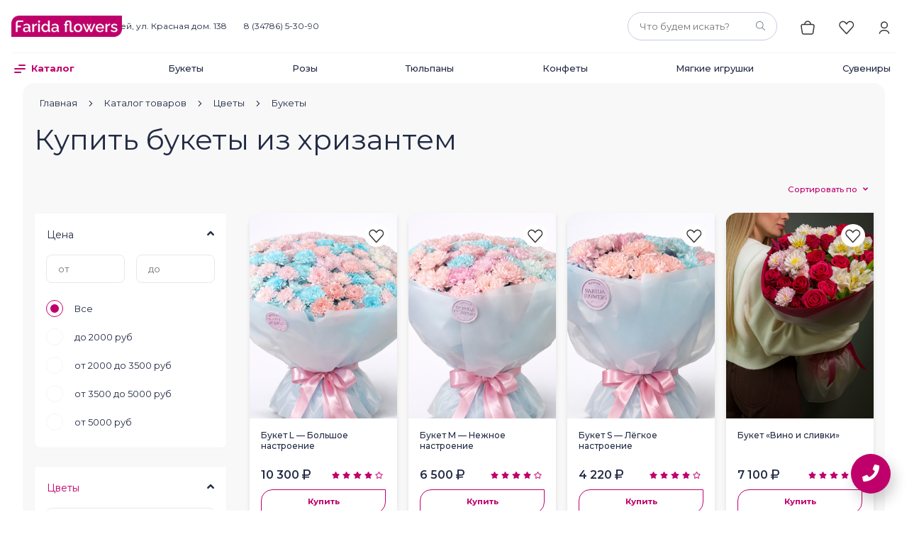

--- FILE ---
content_type: text/html; charset=utf-8
request_url: https://rust-land.ru/catalog/bukety/tsvety__khrizantemy
body_size: 36453
content:
<!DOCTYPE html><html lang="ru"><head>
  <meta charset="utf-8">
  <title>Купить букеты из хризантем с доставкой в Белебее</title>
  <base href="/">
  <meta name="viewport" content="width=device-width, initial-scale=1">
  <meta name="yandex-verification" content="18574dffac727c9b">
  <link rel="icon" type="image/png" href="/assets/favicon.png">
  <style type="text/css">
    .page-loading {
      position: fixed;
      top: 0;
      left: 0;
      right: 0;
      bottom: 0;
      display: flex;
      flex-direction: column;
      align-items: center;
      justify-content: center;
      background: #fff;
      color: #000;
      z-index: 1000;
    }

    .page-loading .logo {
      max-width: 300px;
    }

    .page-loading .filter {
      position: absolute;
      visibility: hidden;
    }

    .page-loading .dots {
      filter: url(#gooeyness);
      padding: 30px;
    }

    .page-loading .dot {
      background: #BF006B;
      border-radius: 50%;
      display: inline-block;
      margin-right: 20px;
      width: 30px;
      height: 30px;
    }

    .page-loading .dot:first-child {
      animation: FirstDot 3s infinite;
    }

    .page-loading .dot:nth-child(2) {
      animation: SecondDot 3s infinite;
    }

    .page-loading .dot:nth-child(3) {
      animation: ThirdDot 3s infinite;
    }

    .page-loading .dot:nth-child(4) {
      animation: FourthDot 3s infinite;
    }

    .page-loading .dot:nth-child(5) {
      animation: FifthDot 3s infinite;
    }

    @keyframes FirstDot {
      0% {
        transform: scale(1) translateX(0);
      }
      25% {
        transform: scale(1.5) translateX(0);
      }
      50% {
        transform: scale(1) translateX(0);
      }
      83% {
        transform: scale(1) translateX(240px);
      }
      100% {
        transform: scale(1) translateX(0);
      }
    }

    @keyframes SecondDot {
      0% {
        transform: translateX(0px);
      }
      27% {
        transform: translateX(-40px);
      }
      50% {
        transform: translateX(0px);
      }
      81% {
        transform: translateX(180px);
      }
      100% {
        transform: translateX(0);
      }
    }

    @keyframes ThirdDot {
      0% {
        transform: translateX(0px);
      }
      29% {
        transform: translateX(-100px);
      }
      50% {
        transform: translateX(0px);
      }
      79% {
        transform: translateX(120px);
      }
      100% {
        transform: translateX(0);
      }
    }

    @keyframes FourthDot {
      0% {
        transform: translateX(0px);
      }
      31% {
        transform: translateX(-160px);
      }
      50% {
        transform: translateX(0px);
      }
      77% {
        transform: translateX(60px);
      }
      100% {
        transform: translateX(0);
      }
    }

    @keyframes FifthDot {
      0% {
        transform: scale(1) translateX(0);
      }
      33% {
        transform: scale(1) translateX(-220px);
      }
      50% {
        transform: scale(1) translateX(0);
      }
      75% {
        transform: scale(1.5) translateX(0);
      }
      100% {
        transform: scale(1) translateX(0);
      }
    }
  </style>
  <link rel="manifest" href="/static/manifest.webmanifest">
  <meta name="theme-color" content="#ffffff">


<style>@import"https://fonts.googleapis.com/css2?family=Montserrat:ital,wght@0,100..900;1,100..900&display=swap";@charset "UTF-8";:root{--bs-blue:#0d6efd;--bs-indigo:#6610f2;--bs-purple:#6f42c1;--bs-pink:#d63384;--bs-red:#dc3545;--bs-orange:#fd7e14;--bs-yellow:#ffc107;--bs-green:#198754;--bs-teal:#20c997;--bs-cyan:#0dcaf0;--bs-black:#000;--bs-white:#fff;--bs-gray:#6c757d;--bs-gray-dark:#343a40;--bs-gray-100:#f8f9fa;--bs-gray-200:#e9ecef;--bs-gray-300:#dee2e6;--bs-gray-400:#ced4da;--bs-gray-500:#adb5bd;--bs-gray-600:#6c757d;--bs-gray-700:#495057;--bs-gray-800:#343a40;--bs-gray-900:#212529;--bs-primary:#BF006B;--bs-secondary:#7edfc1;--bs-success:#11B46D;--bs-info:#0dcaf0;--bs-warning:#ffc107;--bs-danger:#fe4071;--bs-light:#f4f7fb;--bs-dark:#192037;--bs-primary-rgb:191, 0, 107;--bs-secondary-rgb:126, 223, 193;--bs-success-rgb:17, 180, 109;--bs-info-rgb:13, 202, 240;--bs-warning-rgb:255, 193, 7;--bs-danger-rgb:254, 64, 113;--bs-light-rgb:244, 247, 251;--bs-dark-rgb:25, 32, 55;--bs-white-rgb:255, 255, 255;--bs-black-rgb:0, 0, 0;--bs-body-color-rgb:34, 43, 69;--bs-body-bg-rgb:255, 255, 255;--bs-font-sans-serif:system-ui, -apple-system, "Segoe UI", Roboto, "Helvetica Neue", "Noto Sans", "Liberation Sans", Arial, sans-serif, "Apple Color Emoji", "Segoe UI Emoji", "Segoe UI Symbol", "Noto Color Emoji";--bs-font-monospace:SFMono-Regular, Menlo, Monaco, Consolas, "Liberation Mono", "Courier New", monospace;--bs-gradient:linear-gradient(180deg, rgba(255, 255, 255, .15), rgba(255, 255, 255, 0));--bs-body-font-family:var(--bs-font-sans-serif);--bs-body-font-size:1rem;--bs-body-font-weight:400;--bs-body-line-height:1.5;--bs-body-color:#222b45;--bs-body-bg:#fff;--bs-border-width:1px;--bs-border-style:solid;--bs-border-color:#F5F5F5;--bs-border-color-translucent:rgba(0, 0, 0, .175);--bs-border-radius:.375rem;--bs-border-radius-sm:.25rem;--bs-border-radius-lg:.375rem;--bs-border-radius-xl:1rem;--bs-border-radius-2xl:2rem;--bs-border-radius-pill:50rem;--bs-link-color:#BF006B;--bs-link-hover-color:#8c004e;--bs-code-color:#d63384;--bs-highlight-bg:#fff3cd}*,*:before,*:after{-webkit-box-sizing:border-box;box-sizing:border-box}@media (prefers-reduced-motion: no-preference){:root{scroll-behavior:smooth}}body{margin:0;font-family:system-ui,-apple-system,Segoe UI,Roboto,Helvetica Neue,Noto Sans,Liberation Sans,Arial,sans-serif,"Apple Color Emoji","Segoe UI Emoji",Segoe UI Symbol,"Noto Color Emoji";font-family:var(--bs-body-font-family);font-size:1rem;font-size:var(--bs-body-font-size);font-weight:400;font-weight:var(--bs-body-font-weight);line-height:1.5;line-height:var(--bs-body-line-height);color:#222b45;color:var(--bs-body-color);text-align:var(--bs-body-text-align);background-color:#fff;background-color:var(--bs-body-bg);-webkit-text-size-adjust:100%;-webkit-tap-highlight-color:rgba(0,0,0,0)}img,svg{vertical-align:middle}@-webkit-keyframes spinner-border{to{-webkit-transform:rotate(360deg);transform:rotate(360deg)}}@-webkit-keyframes spinner-grow{0%{-webkit-transform:scale(0);transform:scale(0)}50%{opacity:1;-webkit-transform:none;transform:none}}@-webkit-keyframes placeholder-glow{50%{opacity:.2}}@-webkit-keyframes placeholder-wave{to{-webkit-mask-position:-200% 0%;mask-position:-200% 0%}}body,html{font-family:Montserrat,serif;font-size:1rem;color:#222b45;color:var(--body-color, #222b45)}@-webkit-keyframes button_loading{0%{background-position:0%}to{background-position:200%}}@-webkit-keyframes shop-notify_slide-left{0%{-webkit-transform:translateX(200px);transform:translate(200px);opacity:0}to{-webkit-transform:translateX(0);transform:translate(0);opacity:1}}@-webkit-keyframes shop-notify_slide-right{0%{-webkit-transform:translateX(0);transform:translate(0);opacity:1}to{-webkit-transform:translateX(200px);transform:translate(200px);opacity:0}}@-webkit-keyframes modal-zoom-in{0%{opacity:0;-webkit-transform:scale(.8);transform:scale(.8)}to{opacity:1;-webkit-transform:scale(1);transform:scale(1)}}@-webkit-keyframes modal-slide-animation{0%{-webkit-transform:translate(100%,0);transform:translate(100%)}to{-webkit-transform:translate(0,0);transform:translate(0)}}:root{--ck-z-modal:calc(var(--ck-z-default) + 1050) !important}@-webkit-keyframes dummy-animation{0%{background-color:#f8f8f8}50%{background-color:#f8f8f880}to{background-color:#f8f8f8}}</style><link rel="stylesheet" href="/static/styles.4728e19cf1d36cac.css"><style ng-transition="shop">@import"https://fonts.googleapis.com/css2?family=Montserrat:ital,wght@0,100..900;1,100..900&display=swap";.fs-lead-l[_ngcontent-sc188]{font-size:2.5rem;line-height:2.75rem}.fs-lead-m[_ngcontent-sc188]{font-size:1.5rem;line-height:2rem}.fs-lead-s[_ngcontent-sc188]{font-size:1.25rem;line-height:1.875rem}.fs-paragraph-m[_ngcontent-sc188]{font-size:1.125rem}.fs-paragraph-s[_ngcontent-sc188]{font-size:1rem}.fs-paragraph-xs[_ngcontent-sc188]{font-size:.8125rem}.fs-paragraph-xxs[_ngcontent-sc188]{font-size:.75rem}.fw-medium[_ngcontent-sc188]{font-weight:600}.mainmenu-background[_ngcontent-sc188]{position:fixed;inset:0;background-color:#00000080;z-index:5;visibility:hidden;opacity:0;-webkit-transition-duration:.2s;transition-duration:.2s}.mainmenu-background.shown[_ngcontent-sc188]{visibility:visible;opacity:1}.page[_ngcontent-sc188]{min-height:calc(100vh - 666px)}@media (max-width: 575.98px){.page[_ngcontent-sc188]{padding-top:56px}}.header-address-background[_ngcontent-sc188]{position:fixed;inset:0;background-color:#00000080;z-index:105;visibility:hidden;opacity:0;-webkit-transition-duration:.2s;transition-duration:.2s}.header-address-background.shown[_ngcontent-sc188]{visibility:visible;opacity:1}</style><style ng-transition="shop">@import"https://fonts.googleapis.com/css2?family=Montserrat:ital,wght@0,100..900;1,100..900&display=swap";.fs-lead-l[_ngcontent-sc174]{font-size:2.5rem;line-height:2.75rem}.fs-lead-m[_ngcontent-sc174]{font-size:1.5rem;line-height:2rem}.fs-lead-s[_ngcontent-sc174]{font-size:1.25rem;line-height:1.875rem}.fs-paragraph-m[_ngcontent-sc174]{font-size:1.125rem}.fs-paragraph-s[_ngcontent-sc174]{font-size:1rem}.fs-paragraph-xs[_ngcontent-sc174]{font-size:.8125rem}.fs-paragraph-xxs[_ngcontent-sc174]{font-size:.75rem}.fw-medium[_ngcontent-sc174]{font-weight:600}[_nghost-sc174]{position:relative;z-index:100;background:#fff}@media (max-width: 575.98px){[_nghost-sc174]{position:fixed;top:0;left:0;right:0}}.header[_ngcontent-sc174]{display:-webkit-box;display:-ms-flexbox;display:flex;-webkit-box-align:center;-ms-flex-align:center;align-items:center;padding:16px 0;font-size:.75rem;position:relative;border-bottom:1px solid #F5F5F5}@media (max-width: 575.98px){.header[_ngcontent-sc174]{border-bottom:none}}.logo[_ngcontent-sc174]{position:absolute;inset:0 50%;display:-webkit-box;display:-ms-flexbox;display:flex;-webkit-box-pack:center;-ms-flex-pack:center;justify-content:center;-webkit-box-align:center;-ms-flex-align:center;align-items:center}.logo[_ngcontent-sc174]   img[_ngcontent-sc174]{max-height:30px}.sandwitch[_ngcontent-sc174]{position:relative;z-index:11;display:none}@media (max-width: 1199.98px){.sandwitch[_ngcontent-sc174]{display:block}}.btn-search-toggle[_ngcontent-sc174]{width:auto;border:none;background:transparent;color:#363538;position:relative;z-index:11;display:none;font-size:1.1rem}@media (max-width: 1199.98px){.btn-search-toggle[_ngcontent-sc174]{display:block;margin-left:8px}}@media (max-width: 575.98px){.btn-search-toggle[_ngcontent-sc174]{display:block;margin-left:auto}}.choose-town[_ngcontent-sc174]{margin-right:24px}@media (max-width: 1199.98px){.choose-town[_ngcontent-sc174]{display:none}}.address[_ngcontent-sc174]{margin-right:24px}@media (max-width: 1199.98px){.address[_ngcontent-sc174]{display:none}}.phone[_ngcontent-sc174]{color:#222b45}@media (max-width: 1199.98px){.phone[_ngcontent-sc174]{display:none}}.search-box[_ngcontent-sc174]{margin-left:auto;margin-right:16px}@media (max-width: 1199.98px){.search-box[_ngcontent-sc174]{display:none}}@media (max-width: 1199.98px){.basket[_ngcontent-sc174]{margin-left:auto}}@media (max-width: 575.98px){.basket[_ngcontent-sc174]{display:none}}@media (max-width: 575.98px){.favorites[_ngcontent-sc174]{display:none}}.user[_ngcontent-sc174]{display:block}@media (max-width: 575.98px){.user[_ngcontent-sc174]{display:none}}@media (max-width: 991.98px){.mainmenu[_ngcontent-sc174]{display:none}}</style><style ng-transition="shop">@import"https://fonts.googleapis.com/css2?family=Montserrat:ital,wght@0,100..900;1,100..900&display=swap";.fs-lead-l[_ngcontent-sc178]{font-size:2.5rem;line-height:2.75rem}.fs-lead-m[_ngcontent-sc178]{font-size:1.5rem;line-height:2rem}.fs-lead-s[_ngcontent-sc178]{font-size:1.25rem;line-height:1.875rem}.fs-paragraph-m[_ngcontent-sc178]{font-size:1.125rem}.fs-paragraph-s[_ngcontent-sc178]{font-size:1rem}.fs-paragraph-xs[_ngcontent-sc178]{font-size:.8125rem}.fs-paragraph-xxs[_ngcontent-sc178]{font-size:.75rem}.fw-medium[_ngcontent-sc178]{font-weight:600}[_nghost-sc178]{background-color:#fff}.logo[_ngcontent-sc178]   img[_ngcontent-sc178]{height:48px}.menu-item[_ngcontent-sc178]{display:block;margin-bottom:16px;font-size:.8125rem;color:#6c757d}@media (max-width: 575.98px){.menu-item[_ngcontent-sc178]{padding:16px 0;border-bottom:1px solid rgba(255,255,255,.25);margin-bottom:0}.menu-item[_ngcontent-sc178]:last-child{border-bottom:none}}.bottom[_ngcontent-sc178]{background-color:#222b45}</style><style ng-transition="shop">@import"https://fonts.googleapis.com/css2?family=Montserrat:ital,wght@0,100..900;1,100..900&display=swap";.fs-lead-l[_ngcontent-sc187]{font-size:2.5rem;line-height:2.75rem}.fs-lead-m[_ngcontent-sc187]{font-size:1.5rem;line-height:2rem}.fs-lead-s[_ngcontent-sc187]{font-size:1.25rem;line-height:1.875rem}.fs-paragraph-m[_ngcontent-sc187]{font-size:1.125rem}.fs-paragraph-s[_ngcontent-sc187]{font-size:1rem}.fs-paragraph-xs[_ngcontent-sc187]{font-size:.8125rem}.fs-paragraph-xxs[_ngcontent-sc187]{font-size:.75rem}.fw-medium[_ngcontent-sc187]{font-weight:600}[_nghost-sc187]{display:block;visibility:hidden;position:fixed;inset:0;z-index:100}.show[_nghost-sc187]{visibility:visible}.show[_nghost-sc187]   .content[_ngcontent-sc187]{-webkit-transform:translateX(0);transform:translate(0)}.show[_nghost-sc187]   .backdrop[_ngcontent-sc187]{opacity:1}.backdrop[_ngcontent-sc187]{position:fixed;inset:0;background:rgba(0,0,0,.3);-webkit-backdrop-filter:blur(3px);backdrop-filter:blur(3px);z-index:101;opacity:0;-webkit-transform-origin:.2s;transform-origin:.2s}app-button-close[_ngcontent-sc187]{position:absolute;top:16px;left:-56px}@media (max-width: 575.98px){app-button-close[_ngcontent-sc187]{right:16px;left:auto}}.content[_ngcontent-sc187]{position:absolute;display:-webkit-box;display:-ms-flexbox;display:flex;-webkit-box-orient:vertical;-webkit-box-direction:normal;-ms-flex-direction:column;flex-direction:column;top:8px;right:8px;bottom:8px;width:480px;background:#fff;border-radius:16px;z-index:102;-webkit-transform:translateX(100%);transform:translate(100%);-webkit-transition-duration:.2s;transition-duration:.2s}@media (max-width: 500px){.content[_ngcontent-sc187]{width:auto;inset:0;border-radius:0}}.title[_ngcontent-sc187]{font-size:20px;font-weight:600;margin:24px 16px 32px}.total-sum[_ngcontent-sc187], .product-sum[_ngcontent-sc187], .discount-sum[_ngcontent-sc187]{font-size:1rem;margin-bottom:8px;margin-top:8px;font-weight:600;display:-webkit-box;display:-ms-flexbox;display:flex;-webkit-box-align:center;-ms-flex-align:center;align-items:center}.total-sum__caption[_ngcontent-sc187], .product-sum__caption[_ngcontent-sc187], .discount-sum__caption[_ngcontent-sc187]{-webkit-box-flex:1;-ms-flex-positive:1;flex-grow:1}.items[_ngcontent-sc187]{-webkit-box-flex:1;-ms-flex-positive:1;flex-grow:1;overflow-y:auto;position:relative}.empty[_ngcontent-sc187]{display:-webkit-box;display:-ms-flexbox;display:flex;-webkit-box-flex:1;-ms-flex-positive:1;flex-grow:1;-webkit-box-align:center;-ms-flex-align:center;align-items:center;-webkit-box-pack:center;-ms-flex-pack:center;justify-content:center;color:#adb5bd}.footer[_ngcontent-sc187]{background-color:#efefef;padding:16px;border-radius:16px}@media (max-width: 575.98px){.footer[_ngcontent-sc187]{padding-bottom:94px}}</style><style ng-transition="shop">@import"https://fonts.googleapis.com/css2?family=Montserrat:ital,wght@0,100..900;1,100..900&display=swap";.fs-lead-l[_ngcontent-sc164]{font-size:2.5rem;line-height:2.75rem}.fs-lead-m[_ngcontent-sc164]{font-size:1.5rem;line-height:2rem}.fs-lead-s[_ngcontent-sc164]{font-size:1.25rem;line-height:1.875rem}.fs-paragraph-m[_ngcontent-sc164]{font-size:1.125rem}.fs-paragraph-s[_ngcontent-sc164]{font-size:1rem}.fs-paragraph-xs[_ngcontent-sc164]{font-size:.8125rem}.fs-paragraph-xxs[_ngcontent-sc164]{font-size:.75rem}.fw-medium[_ngcontent-sc164]{font-weight:600}.litebox[_ngcontent-sc164]{position:fixed;inset:0;background:rgba(0,0,0,.75);z-index:1500;visibility:hidden;opacity:0;-webkit-transition-duration:.3s;transition-duration:.3s}.litebox.open[_ngcontent-sc164]{visibility:visible;opacity:1}.close[_ngcontent-sc164]{position:absolute;top:16px;right:16px;width:40px;height:40px;background:transparent;border:none;cursor:pointer;-webkit-transform:rotate(45deg);transform:rotate(45deg);z-index:10}.close[_ngcontent-sc164]:after{content:" ";position:absolute;top:20px;left:0;right:0;border-top:2px solid white;-webkit-transition-duration:.3s;transition-duration:.3s}.close[_ngcontent-sc164]:before{content:" ";position:absolute;top:0;left:20px;bottom:0;border-left:2px solid white;-webkit-transition-duration:.3s;transition-duration:.3s}.close[_ngcontent-sc164]:hover:after, .close[_ngcontent-sc164]:hover:before{border-color:#fff}.close[_ngcontent-sc164]:focus{outline:none}.content[_ngcontent-sc164]{position:absolute;inset:20px}.title[_ngcontent-sc164], .count[_ngcontent-sc164]{color:#fff}.image-view[_ngcontent-sc164]{max-width:100%;max-height:100%}.image-view[_ngcontent-sc164]   img[_ngcontent-sc164]{max-width:80vw;max-height:80vh}.image.loading[_ngcontent-sc164]{visibility:hidden}.arrow[_ngcontent-sc164]{position:absolute;top:calc(50% - 32px);width:64px;height:64px;display:-webkit-box;display:-ms-flexbox;display:flex;-webkit-box-align:center;-ms-flex-align:center;align-items:center;-webkit-box-pack:center;-ms-flex-pack:center;justify-content:center;color:#fff;font-size:3rem;background:transparent;border:none}.arrow-left[_ngcontent-sc164]{left:0}.arrow-right[_ngcontent-sc164]{right:0}.spinner[_ngcontent-sc164]{position:absolute;inset:0 50px}</style><style ng-transition="shop">@import"https://fonts.googleapis.com/css2?family=Montserrat:ital,wght@0,100..900;1,100..900&display=swap";.fs-lead-l[_ngcontent-sc184]{font-size:2.5rem;line-height:2.75rem}.fs-lead-m[_ngcontent-sc184]{font-size:1.5rem;line-height:2rem}.fs-lead-s[_ngcontent-sc184]{font-size:1.25rem;line-height:1.875rem}.fs-paragraph-m[_ngcontent-sc184]{font-size:1.125rem}.fs-paragraph-s[_ngcontent-sc184]{font-size:1rem}.fs-paragraph-xs[_ngcontent-sc184]{font-size:.8125rem}.fs-paragraph-xxs[_ngcontent-sc184]{font-size:.75rem}.fw-medium[_ngcontent-sc184]{font-weight:600}.viewer[_ngcontent-sc184]{position:fixed;inset:0;background:rgba(0,0,0,.75);z-index:1500}.close[_ngcontent-sc184]{position:absolute;top:16px;right:16px;width:40px;height:40px;background:transparent;border:none;cursor:pointer;-webkit-transform:rotate(45deg);transform:rotate(45deg);z-index:10}.close[_ngcontent-sc184]:after{content:" ";position:absolute;top:20px;left:0;right:0;border-top:2px solid white;-webkit-transition-duration:.3s;transition-duration:.3s}.close[_ngcontent-sc184]:before{content:" ";position:absolute;top:0;left:20px;bottom:0;border-left:2px solid white;-webkit-transition-duration:.3s;transition-duration:.3s}.close[_ngcontent-sc184]:hover:after, .close[_ngcontent-sc184]:hover:before{border-color:#fff}.close[_ngcontent-sc184]:focus{outline:none}.content[_ngcontent-sc184]{position:absolute;inset:20px 70px}.frame[_ngcontent-sc184]{width:100%;height:100%}</style><style ng-transition="shop">@import"https://fonts.googleapis.com/css2?family=Montserrat:ital,wght@0,100..900;1,100..900&display=swap";.fs-lead-l[_ngcontent-sc181]{font-size:2.5rem;line-height:2.75rem}.fs-lead-m[_ngcontent-sc181]{font-size:1.5rem;line-height:2rem}.fs-lead-s[_ngcontent-sc181]{font-size:1.25rem;line-height:1.875rem}.fs-paragraph-m[_ngcontent-sc181]{font-size:1.125rem}.fs-paragraph-s[_ngcontent-sc181]{font-size:1rem}.fs-paragraph-xs[_ngcontent-sc181]{font-size:.8125rem}.fs-paragraph-xxs[_ngcontent-sc181]{font-size:.75rem}.fw-medium[_ngcontent-sc181]{font-weight:600}[_nghost-sc181]{position:fixed;inset:0;background:#fff;z-index:50;visibility:hidden;opacity:0;-webkit-transition-duration:.2s;transition-duration:.2s;padding-top:160px}.open[_nghost-sc181]{visibility:visible;opacity:1}[_nghost-sc181]  .dropdown-menu{right:0;margin:0;border-radius:0 0 .25rem .25rem;border:none;-webkit-box-shadow:0 3px 7px rgba(0,0,0,.2);box-shadow:0 3px 7px #0003;padding:0}[_nghost-sc181]  .dropdown-item{padding:.5rem 1.5rem}.search-input[_ngcontent-sc181]{height:48px}.search-input[_ngcontent-sc181]:focus{-webkit-box-shadow:none;box-shadow:none}.search-input.open[_ngcontent-sc181]{border-bottom-left-radius:0}.search-input.open[_ngcontent-sc181] + *[_ngcontent-sc181] + .input-group-append[_ngcontent-sc181] > button[_ngcontent-sc181]{border-bottom-right-radius:0}.btn-submit[_ngcontent-sc181]{color:#6c757d;font-size:1.2rem}</style><style ng-transition="shop">@import"https://fonts.googleapis.com/css2?family=Montserrat:ital,wght@0,100..900;1,100..900&display=swap";.fs-lead-l[_ngcontent-sc180]{font-size:2.5rem;line-height:2.75rem}.fs-lead-m[_ngcontent-sc180]{font-size:1.5rem;line-height:2rem}.fs-lead-s[_ngcontent-sc180]{font-size:1.25rem;line-height:1.875rem}.fs-paragraph-m[_ngcontent-sc180]{font-size:1.125rem}.fs-paragraph-s[_ngcontent-sc180]{font-size:1rem}.fs-paragraph-xs[_ngcontent-sc180]{font-size:.8125rem}.fs-paragraph-xxs[_ngcontent-sc180]{font-size:.75rem}.fw-medium[_ngcontent-sc180]{font-weight:600}[_nghost-sc180]{position:fixed;left:0;right:0;bottom:16px;height:64px;display:-webkit-box;display:-ms-flexbox;display:flex;z-index:100}.back[_ngcontent-sc180]{margin:0 auto;display:-webkit-box;display:-ms-flexbox;display:flex;background:rgba(255,255,255,.75);color:#363538;-webkit-box-shadow:0 4px 14rem rgba(0,0,0,.5);box-shadow:0 4px 14rem #00000080;border-radius:32px;-webkit-backdrop-filter:blur(8px);backdrop-filter:blur(8px);padding:0 16px;visibility:visible;opacity:1;-webkit-transition-duration:.3s;transition-duration:.3s}.back.hide[_ngcontent-sc180]{visibility:hidden;opacity:0}.btn-bottom[_ngcontent-sc180]{padding:8px 0;display:-webkit-box;display:-ms-flexbox;display:flex;-webkit-box-orient:vertical;-webkit-box-direction:normal;-ms-flex-direction:column;flex-direction:column;width:70px;-webkit-box-align:center;-ms-flex-align:center;align-items:center;-webkit-box-pack:center;-ms-flex-pack:center;justify-content:center;cursor:pointer;border:none;background-color:transparent;color:#363538;position:relative}.btn-bottom__icon[_ngcontent-sc180]{font-size:1rem}.btn-bottom__label[_ngcontent-sc180]{font-size:8px;text-transform:uppercase}.btn-bottom__counter[_ngcontent-sc180]{position:absolute;top:12px;left:36px;background:#BF006B;color:#fff;font-size:8px}.btn-bottom.active[_ngcontent-sc180]{color:#bf006b}</style><style ng-transition="shop">@import"https://fonts.googleapis.com/css2?family=Montserrat:ital,wght@0,100..900;1,100..900&display=swap";.fs-lead-l[_ngcontent-sc165]{font-size:2.5rem;line-height:2.75rem}.fs-lead-m[_ngcontent-sc165]{font-size:1.5rem;line-height:2rem}.fs-lead-s[_ngcontent-sc165]{font-size:1.25rem;line-height:1.875rem}.fs-paragraph-m[_ngcontent-sc165]{font-size:1.125rem}.fs-paragraph-s[_ngcontent-sc165]{font-size:1rem}.fs-paragraph-xs[_ngcontent-sc165]{font-size:.8125rem}.fs-paragraph-xxs[_ngcontent-sc165]{font-size:.75rem}.fw-medium[_ngcontent-sc165]{font-weight:600}.bg[_ngcontent-sc165]{position:fixed;inset:0;background:rgba(0,0,0,.3);z-index:40;visibility:hidden;opacity:0;-webkit-transition-duration:.2s;transition-duration:.2s}.bg.open[_ngcontent-sc165]{visibility:visible;opacity:1}.panel[_ngcontent-sc165]{position:fixed;top:56px;left:0;width:50%;bottom:0;background:#fff;-webkit-box-shadow:0 0 10px rgba(0,0,0,.2);box-shadow:0 0 10px #0003;z-index:50;visibility:hidden;-webkit-transform:translate(-100%,0);transform:translate(-100%);-webkit-transition-duration:.2s;transition-duration:.2s;overflow-y:auto;overflow-x:hidden}@media (max-width: 575.98px){.panel[_ngcontent-sc165]{width:100%}}.panel.open[_ngcontent-sc165]{visibility:visible;-webkit-transform:translate(0,0);transform:translate(0)}</style><style ng-transition="shop">@import"https://fonts.googleapis.com/css2?family=Montserrat:ital,wght@0,100..900;1,100..900&display=swap";.fs-lead-l[_ngcontent-sc179]{font-size:2.5rem;line-height:2.75rem}.fs-lead-m[_ngcontent-sc179]{font-size:1.5rem;line-height:2rem}.fs-lead-s[_ngcontent-sc179]{font-size:1.25rem;line-height:1.875rem}.fs-paragraph-m[_ngcontent-sc179]{font-size:1.125rem}.fs-paragraph-s[_ngcontent-sc179]{font-size:1rem}.fs-paragraph-xs[_ngcontent-sc179]{font-size:.8125rem}.fs-paragraph-xxs[_ngcontent-sc179]{font-size:.75rem}.fw-medium[_ngcontent-sc179]{font-weight:600}[_nghost-sc179]{display:-webkit-box;display:-ms-flexbox;display:flex;-webkit-box-orient:vertical;-webkit-box-direction:normal;-ms-flex-direction:column;flex-direction:column;height:100%}.menu-item[_ngcontent-sc179]{color:#192037}.menu-link[_ngcontent-sc179]{color:#6c757d}.btn-callrequest[_ngcontent-sc179]{text-decoration:underline;text-decoration-style:dashed;line-height:30px}.panel[_ngcontent-sc179]{margin-top:24px;padding:0 24px 24px;position:fixed;inset:0;visibility:hidden;-webkit-transition-duration:.2s;transition-duration:.2s;-webkit-transform:translate(100%,0);transform:translate(100%);overflow-y:auto;overflow-x:hidden;background:#fff}.panel.active[_ngcontent-sc179]{visibility:visible;-webkit-transform:translate(0,0);transform:translate(0)}.panel_main[_ngcontent-sc179]{-webkit-transform:translate(-100%,0);transform:translate(-100%)}.caret[_ngcontent-sc179]{background:none;border:none;font-size:1.375rem}.header[_ngcontent-sc179]{margin-left:-24px;margin-right:-24px;padding-left:24px;padding-right:24px}.header[_ngcontent-sc179]   .caret[_ngcontent-sc179]{font-size:1rem}</style><style ng-transition="shop">@import"https://fonts.googleapis.com/css2?family=Montserrat:ital,wght@0,100..900;1,100..900&display=swap";.fs-lead-l[_ngcontent-sc183]{font-size:2.5rem;line-height:2.75rem}.fs-lead-m[_ngcontent-sc183]{font-size:1.5rem;line-height:2rem}.fs-lead-s[_ngcontent-sc183]{font-size:1.25rem;line-height:1.875rem}.fs-paragraph-m[_ngcontent-sc183]{font-size:1.125rem}.fs-paragraph-s[_ngcontent-sc183]{font-size:1rem}.fs-paragraph-xs[_ngcontent-sc183]{font-size:.8125rem}.fs-paragraph-xxs[_ngcontent-sc183]{font-size:.75rem}.fw-medium[_ngcontent-sc183]{font-weight:600}@-webkit-keyframes phone-animation{0%{-webkit-transform:scale(1);transform:scale(1);opacity:1}to{-webkit-transform:scale(1.6);transform:scale(1.6);opacity:0}}@keyframes phone-animation{0%{-webkit-transform:scale(1);transform:scale(1);opacity:1}to{-webkit-transform:scale(1.6);transform:scale(1.6);opacity:0}}.float-phone[_ngcontent-sc183]{position:fixed;bottom:24px;right:24px;width:56px;height:56px;background:#BF006B;color:#fff;font-size:24px;display:-webkit-box;display:-ms-flexbox;display:flex;-webkit-box-align:center;-ms-flex-align:center;align-items:center;-webkit-box-pack:center;-ms-flex-pack:center;justify-content:center;border-radius:100%;-webkit-box-shadow:5px 10px 20px rgba(0,0,0,.2);box-shadow:5px 10px 20px #0003;z-index:200}@media (max-width: 991.98px){.float-phone[_ngcontent-sc183]{display:-webkit-box;display:-ms-flexbox;display:flex;bottom:72px}}@media (max-width: 767.98px){.float-phone[_ngcontent-sc183]{display:none}}.float-phone[_ngcontent-sc183]:before{position:absolute;content:"";display:block;inset:0;background:rgba(191,0,107,.4);border-radius:100%;-webkit-animation-name:phone-animation;animation-name:phone-animation;-webkit-animation-duration:3s;animation-duration:3s;-webkit-animation-iteration-count:infinite;animation-iteration-count:infinite;-webkit-animation-timing-function:ease-in;animation-timing-function:ease-in;z-index:-1}.float-menu[_ngcontent-sc183]{position:fixed;width:300px;right:16px;bottom:96px;background:#fff;-webkit-box-shadow:0 10px 20px rgba(0,0,0,.1);box-shadow:0 10px 20px #0000001a;z-index:200;border-radius:1rem;opacity:0;visibility:hidden;-webkit-transform:translateY(100%);transform:translateY(100%);-webkit-transition-duration:.3s;transition-duration:.3s}@media (max-width: 991.98px){.float-menu[_ngcontent-sc183]{bottom:136px}}@media (max-width: 767.98px){.float-menu[_ngcontent-sc183]{left:16px;width:auto}}.float-menu.open[_ngcontent-sc183]{visibility:visible;opacity:1;-webkit-transform:translateY(0);transform:translateY(0)}.link[_ngcontent-sc183]{display:block;padding:16px;color:#222b45;font-weight:500}.link.phone[_ngcontent-sc183]   .icon[_ngcontent-sc183]{color:#4c75a3cc}.link.max[_ngcontent-sc183]   .icon[_ngcontent-sc183]{width:16px}.link.telegram[_ngcontent-sc183]   .icon[_ngcontent-sc183]{color:#08cc}.icon[_ngcontent-sc183]{margin-right:8px;font-size:18px}</style><style ng-transition="shop">@import"https://fonts.googleapis.com/css2?family=Montserrat:ital,wght@0,100..900;1,100..900&display=swap";.fs-lead-l[_ngcontent-sc166]{font-size:2.5rem;line-height:2.75rem}.fs-lead-m[_ngcontent-sc166]{font-size:1.5rem;line-height:2rem}.fs-lead-s[_ngcontent-sc166]{font-size:1.25rem;line-height:1.875rem}.fs-paragraph-m[_ngcontent-sc166]{font-size:1.125rem}.fs-paragraph-s[_ngcontent-sc166]{font-size:1rem}.fs-paragraph-xs[_ngcontent-sc166]{font-size:.8125rem}.fs-paragraph-xxs[_ngcontent-sc166]{font-size:.75rem}.fw-medium[_ngcontent-sc166]{font-weight:600}[_nghost-sc166]{height:40px;width:30px;position:relative;cursor:pointer}.white[_nghost-sc166]   .sandwitch[_ngcontent-sc166]   .line1[_ngcontent-sc166], .white[_nghost-sc166]   .sandwitch[_ngcontent-sc166]   .line2[_ngcontent-sc166], .white[_nghost-sc166]   .sandwitch[_ngcontent-sc166]   .line3[_ngcontent-sc166]{background:#fff}.white[_nghost-sc166]   .title[_ngcontent-sc166]{color:#fff}.sandwitch[_ngcontent-sc166]{background:#fff;border:none;border-radius:100%;height:40px;width:30px;padding:0}.sandwitch[_ngcontent-sc166]:focus{outline:none}.sandwitch[_ngcontent-sc166]   .line1[_ngcontent-sc166]{position:absolute;content:" ";top:10px;left:0;width:24px;background:#adb5bd;border-radius:2px;height:2px;-webkit-transition-duration:.5s;transition-duration:.5s}.sandwitch[_ngcontent-sc166]   .line2[_ngcontent-sc166]{position:absolute;content:" ";top:18px;left:0;width:24px;background:#adb5bd;border-radius:2px;height:2px;-webkit-transition-duration:.5s;transition-duration:.5s}.sandwitch[_ngcontent-sc166]   .line3[_ngcontent-sc166]{position:absolute;content:" ";top:26px;left:0;width:24px;background:#adb5bd;border-radius:2px;height:2px;-webkit-transition-duration:.5s;transition-duration:.5s}.sandwitch.open[_ngcontent-sc166]   .line1[_ngcontent-sc166]{-webkit-transform:translateY(8px) rotate(135deg);transform:translateY(8px) rotate(135deg)}.sandwitch.open[_ngcontent-sc166]   .line2[_ngcontent-sc166]{opacity:0}.sandwitch.open[_ngcontent-sc166]   .line3[_ngcontent-sc166]{-webkit-transform:translateY(-8px) rotate(-135deg);transform:translateY(-8px) rotate(-135deg)}</style><style ng-transition="shop">@import"https://fonts.googleapis.com/css2?family=Montserrat:ital,wght@0,100..900;1,100..900&display=swap";.fs-lead-l[_ngcontent-sc171]{font-size:2.5rem;line-height:2.75rem}.fs-lead-m[_ngcontent-sc171]{font-size:1.5rem;line-height:2rem}.fs-lead-s[_ngcontent-sc171]{font-size:1.25rem;line-height:1.875rem}.fs-paragraph-m[_ngcontent-sc171]{font-size:1.125rem}.fs-paragraph-s[_ngcontent-sc171]{font-size:1rem}.fs-paragraph-xs[_ngcontent-sc171]{font-size:.8125rem}.fs-paragraph-xxs[_ngcontent-sc171]{font-size:.75rem}.fw-medium[_ngcontent-sc171]{font-weight:600}.town[_ngcontent-sc171]{font-size:.75rem;color:#363538;border:none;padding:0;margin:0;background-color:transparent}</style><style ng-transition="shop">@import"https://fonts.googleapis.com/css2?family=Montserrat:ital,wght@0,100..900;1,100..900&display=swap";.fs-lead-l[_ngcontent-sc168]{font-size:2.5rem;line-height:2.75rem}.fs-lead-m[_ngcontent-sc168]{font-size:1.5rem;line-height:2rem}.fs-lead-s[_ngcontent-sc168]{font-size:1.25rem;line-height:1.875rem}.fs-paragraph-m[_ngcontent-sc168]{font-size:1.125rem}.fs-paragraph-s[_ngcontent-sc168]{font-size:1rem}.fs-paragraph-xs[_ngcontent-sc168]{font-size:.8125rem}.fs-paragraph-xxs[_ngcontent-sc168]{font-size:.75rem}.fw-medium[_ngcontent-sc168]{font-weight:600}[_nghost-sc168]  .dropdown-menu{right:0;margin:0;border-radius:8px;overflow:hidden;border:1px solid #c5cedf;-webkit-box-shadow:0 4px 10px rgba(0,0,0,.15);box-shadow:0 4px 10px #00000026;padding:0;font-size:.8125rem}[_nghost-sc168]  .dropdown-item{padding:.5rem 1.5rem}[_nghost-sc168]  .dropdown-item.active{background-color:#f8f8f8;color:#222b45}.search-input[_ngcontent-sc168]{height:40px;border:1px solid #c5cedf;background:#fff;font-size:.8125rem;border-radius:24px;padding:0 16px}.search-input[_ngcontent-sc168]:focus{-webkit-box-shadow:none;box-shadow:none;border-color:#363538}.search-input[_ngcontent-sc168]:focus-visible{outline:none}.btn-submit[_ngcontent-sc168]{background:transparent;border:none;color:#6c757d;font-size:.8125rem;position:absolute;top:0;bottom:0;right:0;width:48px}</style><style ng-transition="shop">@import"https://fonts.googleapis.com/css2?family=Montserrat:ital,wght@0,100..900;1,100..900&display=swap";.fs-lead-l[_ngcontent-sc172]{font-size:2.5rem;line-height:2.75rem}.fs-lead-m[_ngcontent-sc172]{font-size:1.5rem;line-height:2rem}.fs-lead-s[_ngcontent-sc172]{font-size:1.25rem;line-height:1.875rem}.fs-paragraph-m[_ngcontent-sc172]{font-size:1.125rem}.fs-paragraph-s[_ngcontent-sc172]{font-size:1rem}.fs-paragraph-xs[_ngcontent-sc172]{font-size:.8125rem}.fs-paragraph-xxs[_ngcontent-sc172]{font-size:.75rem}.fw-medium[_ngcontent-sc172]{font-weight:600}[_nghost-sc172]{position:relative}.counter[_ngcontent-sc172]{position:absolute;top:8px;left:30px;background:#BF006B;color:#fff}</style><style ng-transition="shop">@import"https://fonts.googleapis.com/css2?family=Montserrat:ital,wght@0,100..900;1,100..900&display=swap";.fs-lead-l[_ngcontent-sc173]{font-size:2.5rem;line-height:2.75rem}.fs-lead-m[_ngcontent-sc173]{font-size:1.5rem;line-height:2rem}.fs-lead-s[_ngcontent-sc173]{font-size:1.25rem;line-height:1.875rem}.fs-paragraph-m[_ngcontent-sc173]{font-size:1.125rem}.fs-paragraph-s[_ngcontent-sc173]{font-size:1rem}.fs-paragraph-xs[_ngcontent-sc173]{font-size:.8125rem}.fs-paragraph-xxs[_ngcontent-sc173]{font-size:.75rem}.fw-medium[_ngcontent-sc173]{font-weight:600}[_nghost-sc173]{position:relative}.counter[_ngcontent-sc173]{position:absolute;top:8px;left:30px;background:#BF006B;color:#fff}</style><style ng-transition="shop">@import"https://fonts.googleapis.com/css2?family=Montserrat:ital,wght@0,100..900;1,100..900&display=swap";.fs-lead-l[_ngcontent-sc167]{font-size:2.5rem;line-height:2.75rem}.fs-lead-m[_ngcontent-sc167]{font-size:1.5rem;line-height:2rem}.fs-lead-s[_ngcontent-sc167]{font-size:1.25rem;line-height:1.875rem}.fs-paragraph-m[_ngcontent-sc167]{font-size:1.125rem}.fs-paragraph-s[_ngcontent-sc167]{font-size:1rem}.fs-paragraph-xs[_ngcontent-sc167]{font-size:.8125rem}.fs-paragraph-xxs[_ngcontent-sc167]{font-size:.75rem}.fw-medium[_ngcontent-sc167]{font-weight:600}[_nghost-sc167]{position:relative;background:#fff}.fixed[_nghost-sc167]{position:fixed;top:0;left:0;right:0;-webkit-box-shadow:0 0 10px rgba(0,0,0,.15);box-shadow:0 0 10px #00000026}.btn.btn-catalog[_ngcontent-sc167]{border-radius:0;border-radius:.275rem 0 0;color:#bf006b;border:none;font-weight:700}.btn.btn-catalog[_ngcontent-sc167]:hover{background:transparent}.btn.btn-catalog[_ngcontent-sc167]:after{display:none}.btn-catalog__icon[_ngcontent-sc167]{width:24px;margin-bottom:2px;margin-right:4px}.dropdown-menu[_ngcontent-sc167]{top:0;left:0;right:0;padding:0;border:none;-webkit-box-shadow:0 2px 10px rgba(0,0,0,.1);box-shadow:0 2px 10px #0000001a;display:block;visibility:hidden;-webkit-transition-duration:.3s;transition-duration:.3s;opacity:0;-webkit-transform:translate(0,40px) scale(1)!important;transform:translateY(40px) scale(1)!important;pointer-events:none;margin:0;border-radius:0 0 4px 4px;position:absolute!important;z-index:-1}.dropdown-menu.show[_ngcontent-sc167]{display:block;visibility:visible;opacity:1;pointer-events:auto}.group-item[_ngcontent-sc167]{color:#222b45;border-bottom:1px solid #F5F5F5}.group-item[_ngcontent-sc167]:last-child{border-bottom:none}.group-item[_ngcontent-sc167]:hover, .group-item.active[_ngcontent-sc167]{color:#bf006b}.group-item.active[_ngcontent-sc167]   .group-active-icon[_ngcontent-sc167]{visibility:visible}.group-active-icon[_ngcontent-sc167]{visibility:hidden;font-size:1.1rem}.menu-item[_ngcontent-sc167]{font-family:Montserrat,serif;font-family:var(--font-family-header, "Montserrat", serif);color:#222b45}.menu-item[_ngcontent-sc167]:hover, .menu-item[_ngcontent-sc167]:focus{color:#8c004e}.group-title[_ngcontent-sc167]{color:#222b45}.group-title[_ngcontent-sc167]:hover, .group-title[_ngcontent-sc167]:focus{color:#8c004e}.btn-brend[_ngcontent-sc167], .btn-sale[_ngcontent-sc167]{border-left:1px solid rgba(255,255,255,.5)}.btn-other-toggle[_ngcontent-sc167]:after{display:none}.other-menu[_ngcontent-sc167]{left:auto!important;right:0}.menuitem-l1[_ngcontent-sc167]{white-space:nowrap;font-size:.8125rem;font-weight:500}</style><style ng-transition="shop">@import"https://fonts.googleapis.com/css2?family=Montserrat:ital,wght@0,100..900;1,100..900&display=swap";.fs-lead-l[_ngcontent-sc169]{font-size:2.5rem;line-height:2.75rem}.fs-lead-m[_ngcontent-sc169]{font-size:1.5rem;line-height:2rem}.fs-lead-s[_ngcontent-sc169]{font-size:1.25rem;line-height:1.875rem}.fs-paragraph-m[_ngcontent-sc169]{font-size:1.125rem}.fs-paragraph-s[_ngcontent-sc169]{font-size:1rem}.fs-paragraph-xs[_ngcontent-sc169]{font-size:.8125rem}.fs-paragraph-xxs[_ngcontent-sc169]{font-size:.75rem}.fw-medium[_ngcontent-sc169]{font-weight:600}[_nghost-sc169]{display:-webkit-box;display:-ms-flexbox;display:flex;-webkit-box-align:center;-ms-flex-align:center;align-items:center;-webkit-box-pack:center;-ms-flex-pack:center;justify-content:center;background:#fff;border:none;width:40px;height:40px;border-radius:100%;cursor:pointer}</style><style ng-transition="shop">@import"https://fonts.googleapis.com/css2?family=Montserrat:ital,wght@0,100..900;1,100..900&display=swap";.fs-lead-l[_ngcontent-sc242]{font-size:2.5rem;line-height:2.75rem}.fs-lead-m[_ngcontent-sc242]{font-size:1.5rem;line-height:2rem}.fs-lead-s[_ngcontent-sc242]{font-size:1.25rem;line-height:1.875rem}.fs-paragraph-m[_ngcontent-sc242]{font-size:1.125rem}.fs-paragraph-s[_ngcontent-sc242]{font-size:1rem}.fs-paragraph-xs[_ngcontent-sc242]{font-size:.8125rem}.fs-paragraph-xxs[_ngcontent-sc242]{font-size:.75rem}.fw-medium[_ngcontent-sc242]{font-weight:600}.bg[_ngcontent-sc242]{padding:16px 0 32px;margin:0 32px;border-radius:1rem;background-color:#f8f8f8}@media (max-width: 1199.98px){.bg[_ngcontent-sc242]{margin:0;border-radius:0}}.title[_ngcontent-sc242]{font-weight:400;font-size:2.5rem;line-height:2.75rem}@media (max-width: 575.98px){.title[_ngcontent-sc242]{font-size:1.5rem;line-height:2rem;margin-top:16px;margin-bottom:8px}}.btn-filters[_ngcontent-sc242]{position:relative}@media (max-width: 575.98px){.btn-filters[_ngcontent-sc242]{-webkit-box-ordinal-group:11;-ms-flex-order:10;order:10;display:block;width:100%;border:1px solid #F5F5F5}}.btn-filters-counter[_ngcontent-sc242]{position:absolute;top:-8px;right:0;background:#7edfc1;color:#222b45}</style><meta property="og:title" content="Купить букеты из хризантем с доставкой в Белебее"><meta name="description" content="Купить букеты из хризантем с доставкой в Белебее"><meta property="og:description" content="Купить букеты из хризантем с доставкой в Белебее"><style ng-transition="shop">@import"https://fonts.googleapis.com/css2?family=Montserrat:ital,wght@0,100..900;1,100..900&display=swap";.fs-lead-l[_ngcontent-sc160]{font-size:2.5rem;line-height:2.75rem}.fs-lead-m[_ngcontent-sc160]{font-size:1.5rem;line-height:2rem}.fs-lead-s[_ngcontent-sc160]{font-size:1.25rem;line-height:1.875rem}.fs-paragraph-m[_ngcontent-sc160]{font-size:1.125rem}.fs-paragraph-s[_ngcontent-sc160]{font-size:1rem}.fs-paragraph-xs[_ngcontent-sc160]{font-size:.8125rem}.fs-paragraph-xxs[_ngcontent-sc160]{font-size:.75rem}.fw-medium[_ngcontent-sc160]{font-weight:600}@media (max-width: 991.98px){[_nghost-sc160]{margin-top:16px}}@media (max-width: 575.98px){[_nghost-sc160]{display:none}}.breadcrumb[_ngcontent-sc160]{background:transparent;padding:0;margin:0 0 16px}.breadcrumb-item[_ngcontent-sc160] > a[_ngcontent-sc160]{color:#222b45;font-size:.8125rem}.breadcrumb-item[_ngcontent-sc160]:last-child > a[_ngcontent-sc160]{color:#222b45}.breadcrumb-separator[_ngcontent-sc160]{color:#222b45;padding:0 16px;margin-top:2px}</style><style ng-transition="shop">@import"https://fonts.googleapis.com/css2?family=Montserrat:ital,wght@0,100..900;1,100..900&display=swap";.fs-lead-l[_ngcontent-sc132]{font-size:2.5rem;line-height:2.75rem}.fs-lead-m[_ngcontent-sc132]{font-size:1.5rem;line-height:2rem}.fs-lead-s[_ngcontent-sc132]{font-size:1.25rem;line-height:1.875rem}.fs-paragraph-m[_ngcontent-sc132]{font-size:1.125rem}.fs-paragraph-s[_ngcontent-sc132]{font-size:1rem}.fs-paragraph-xs[_ngcontent-sc132]{font-size:.8125rem}.fs-paragraph-xxs[_ngcontent-sc132]{font-size:.75rem}.fw-medium[_ngcontent-sc132]{font-weight:600}.input-height[_nghost-sc132]   .btn-dropdown-toggle[_ngcontent-sc132]{line-height:62px}.input-height[_nghost-sc132]   .dropdown-menu[_ngcontent-sc132]{-webkit-transform:translate(0,62px)!important;transform:translateY(62px)!important}.select-inline[_nghost-sc132]   .caption[_ngcontent-sc132]{color:#bf006b;font-weight:500}.select-inline[_nghost-sc132]   .caret[_ngcontent-sc132]{color:#bf006b}.select-inline[_nghost-sc132]   .btn-dropdown-toggle[_ngcontent-sc132]{padding:8px;line-height:1.5em;border:none;color:#495057;background:transparent}.select-inline[_nghost-sc132]   .dropdown-menu[_ngcontent-sc132]{-webkit-transform:translate(0,35px)!important;transform:translateY(35px)!important;padding:0;font-size:.75rem;border-radius:4px;overflow:hidden;border:none;right:0!important;left:auto!important}.dropdown.show[_ngcontent-sc132]   .dropdown-toggle[_ngcontent-sc132]{z-index:11}.dropdown.show[_ngcontent-sc132]   .dropdown-menu[_ngcontent-sc132]{z-index:10}.dropdown-toggle-group[_ngcontent-sc132]{display:-webkit-box;display:-ms-flexbox;display:flex}.dropdown-toggle[_ngcontent-sc132]{display:-webkit-box;display:-ms-flexbox;display:flex;position:relative;background:#fff;cursor:pointer}.dropdown-toggle[_ngcontent-sc132]:after{display:none}.caption[_ngcontent-sc132]{-webkit-box-flex:1;-ms-flex-positive:1;flex-grow:1;text-align:left;max-width:calc(100% - 10px);font-weight:500}.dropdown-menu[_ngcontent-sc132]{margin:0;border-radius:0 0 4px 4px;-webkit-transform:translate(0,47px)!important;transform:translateY(47px)!important;border-color:#f5f5f5;min-width:100%}.dropdown-item[_ngcontent-sc132]{padding:8px 16px;cursor:pointer}.empty[_ngcontent-sc132]{padding:8px 16px}.scroll[_ngcontent-sc132]{max-height:400px;overflow-y:auto}</style><style ng-transition="shop">@import"https://fonts.googleapis.com/css2?family=Montserrat:ital,wght@0,100..900;1,100..900&display=swap";.fs-lead-l[_ngcontent-sc132]{font-size:2.5rem;line-height:2.75rem}.fs-lead-m[_ngcontent-sc132]{font-size:1.5rem;line-height:2rem}.fs-lead-s[_ngcontent-sc132]{font-size:1.25rem;line-height:1.875rem}.fs-paragraph-m[_ngcontent-sc132]{font-size:1.125rem}.fs-paragraph-s[_ngcontent-sc132]{font-size:1rem}.fs-paragraph-xs[_ngcontent-sc132]{font-size:.8125rem}.fs-paragraph-xxs[_ngcontent-sc132]{font-size:.75rem}.fw-medium[_ngcontent-sc132]{font-weight:600}.filter-form[_ngcontent-sc132]{padding:0 16px}</style><style ng-transition="shop">@import"https://fonts.googleapis.com/css2?family=Montserrat:ital,wght@0,100..900;1,100..900&display=swap";.fs-lead-l[_ngcontent-sc239]{font-size:2.5rem;line-height:2.75rem}.fs-lead-m[_ngcontent-sc239]{font-size:1.5rem;line-height:2rem}.fs-lead-s[_ngcontent-sc239]{font-size:1.25rem;line-height:1.875rem}.fs-paragraph-m[_ngcontent-sc239]{font-size:1.125rem}.fs-paragraph-s[_ngcontent-sc239]{font-size:1rem}.fs-paragraph-xs[_ngcontent-sc239]{font-size:.8125rem}.fs-paragraph-xxs[_ngcontent-sc239]{font-size:.75rem}.fw-medium[_ngcontent-sc239]{font-weight:600}[_nghost-sc239]{position:relative}.btn-floating-apply[_ngcontent-sc239]{position:absolute;top:0;left:0;z-index:5;visibility:hidden;opacity:1;-webkit-transition-duration:.2s;transition-duration:.2s;padding-left:32px;background-color:#bf006b!important;border:none;color:#fff}.btn-floating-apply[_ngcontent-sc239]:before{content:"";position:absolute;width:28px;height:28px;background-color:#bf006b;top:6px;left:-12px;-webkit-transform:rotate(45deg);transform:rotate(45deg);border:1px solid transparent}.btn-floating-apply[_ngcontent-sc239]:hover, .btn-floating-apply[_ngcontent-sc239]:focus, .btn-floating-apply[_ngcontent-sc239]:active, .btn-floating-apply[_ngcontent-sc239]:focus-visible{background-color:#bf006b!important;border-color:transparent!important}.btn-floating-apply.show[_ngcontent-sc239]{visibility:visible;opacity:1}</style><style ng-transition="shop">@import"https://fonts.googleapis.com/css2?family=Montserrat:ital,wght@0,100..900;1,100..900&display=swap";.fs-lead-l[_ngcontent-sc240]{font-size:2.5rem;line-height:2.75rem}.fs-lead-m[_ngcontent-sc240]{font-size:1.5rem;line-height:2rem}.fs-lead-s[_ngcontent-sc240]{font-size:1.25rem;line-height:1.875rem}.fs-paragraph-m[_ngcontent-sc240]{font-size:1.125rem}.fs-paragraph-s[_ngcontent-sc240]{font-size:1rem}.fs-paragraph-xs[_ngcontent-sc240]{font-size:.8125rem}.fs-paragraph-xxs[_ngcontent-sc240]{font-size:.75rem}.fw-medium[_ngcontent-sc240]{font-weight:600}.bg[_ngcontent-sc240]{position:fixed;inset:0;background:rgba(0,0,0,.3);z-index:40;visibility:hidden;opacity:0;-webkit-transition-duration:.2s;transition-duration:.2s}.bg.open[_ngcontent-sc240]{visibility:visible;opacity:1}.panel[_ngcontent-sc240]{position:fixed;top:0;left:0;width:50%;bottom:0;background:#fff;-webkit-box-shadow:0 0 10px rgba(0,0,0,.2);box-shadow:0 0 10px #0003;z-index:50;visibility:hidden;-webkit-transform:translate(-100%,0);transform:translate(-100%);-webkit-transition-duration:.2s;transition-duration:.2s;overflow-y:auto;overflow-x:hidden}@media (max-width: 991.98px){.panel[_ngcontent-sc240]{padding-top:170px}}@media (max-width: 575.98px){.panel[_ngcontent-sc240]{width:100%;padding-top:50px}}.panel.open[_ngcontent-sc240]{visibility:visible;-webkit-transform:translate(0,0);transform:translate(0)}</style><meta property="og:url" content="https://rust-land.ru/catalog/bukety/tsvety__khrizantemy?remains__gt="><style ng-transition="shop">.image[_ngcontent-sc231]{height:200px;font-size:3rem}</style><style ng-transition="shop">@import"https://fonts.googleapis.com/css2?family=Montserrat:ital,wght@0,100..900;1,100..900&display=swap";.fs-lead-l[_ngcontent-sc138]{font-size:2.5rem;line-height:2.75rem}.fs-lead-m[_ngcontent-sc138]{font-size:1.5rem;line-height:2rem}.fs-lead-s[_ngcontent-sc138]{font-size:1.25rem;line-height:1.875rem}.fs-paragraph-m[_ngcontent-sc138]{font-size:1.125rem}.fs-paragraph-s[_ngcontent-sc138]{font-size:1rem}.fs-paragraph-xs[_ngcontent-sc138]{font-size:.8125rem}.fs-paragraph-xxs[_ngcontent-sc138]{font-size:.75rem}.fw-medium[_ngcontent-sc138]{font-weight:600}.paginator__pagination[_ngcontent-sc138]{margin:0;display:-webkit-box;display:-ms-flexbox;display:flex;-webkit-box-pack:center;-ms-flex-pack:center;justify-content:center}.paginator[_ngcontent-sc138]   .page-item[_ngcontent-sc138]{margin:0 8px}@media (max-width: 575.98px){.paginator[_ngcontent-sc138]   .page-item[_ngcontent-sc138]{margin:0 4px}}.paginator[_ngcontent-sc138]   .page-item[_ngcontent-sc138]   .page-link[_ngcontent-sc138]{font-family:Montserrat,serif;font-family:var(--font-family-header, "Montserrat", serif);width:48px;height:48px;background-color:#fff;color:#3b4256;border:1px solid #F0F0F0;border-radius:4px;display:-webkit-box;display:-ms-flexbox;display:flex;-webkit-box-pack:center;-ms-flex-pack:center;justify-content:center;-webkit-box-align:center;-ms-flex-align:center;align-items:center;padding:0}.paginator[_ngcontent-sc138]   .page-item[_ngcontent-sc138]   .page-link[_ngcontent-sc138]:focus{outline:none;-webkit-box-shadow:none;box-shadow:none}@media (max-width: 575.98px){.paginator[_ngcontent-sc138]   .page-item[_ngcontent-sc138]   .page-link[_ngcontent-sc138]{width:40px;height:40px}}.paginator[_ngcontent-sc138]   .page-item.active[_ngcontent-sc138]   .page-link[_ngcontent-sc138]{background-color:#fff;color:#bf006b;border:1px solid #BF006B}.paginator__count[_ngcontent-sc138]{height:48px;color:#3b4256;display:-webkit-box;display:-ms-flexbox;display:flex;-webkit-box-align:center;-ms-flex-align:center;align-items:center;-webkit-box-pack:center;-ms-flex-pack:center;justify-content:center;white-space:nowrap;padding:0 16px;margin-left:auto}</style><style ng-transition="shop">@import"https://fonts.googleapis.com/css2?family=Montserrat:ital,wght@0,100..900;1,100..900&display=swap";.fs-lead-l[_ngcontent-sc120]{font-size:2.5rem;line-height:2.75rem}.fs-lead-m[_ngcontent-sc120]{font-size:1.5rem;line-height:2rem}.fs-lead-s[_ngcontent-sc120]{font-size:1.25rem;line-height:1.875rem}.fs-paragraph-m[_ngcontent-sc120]{font-size:1.125rem}.fs-paragraph-s[_ngcontent-sc120]{font-size:1rem}.fs-paragraph-xs[_ngcontent-sc120]{font-size:.8125rem}.fs-paragraph-xxs[_ngcontent-sc120]{font-size:.75rem}.fw-medium[_ngcontent-sc120]{font-weight:600}.product-card[_ngcontent-sc120]{-webkit-transition-duration:.2s;transition-duration:.2s;border-radius:1rem 0;background:#fff;-webkit-box-shadow:0 4px 6px rgba(0,0,0,.1);box-shadow:0 4px 6px #0000001a;overflow:hidden;container-name:card;container-type:inline-size}.product-card[_ngcontent-sc120]:hover{-webkit-box-shadow:0 .5rem 1.5rem rgba(0,0,0,.1);box-shadow:0 .5rem 1.5rem #0000001a}.image[_ngcontent-sc120]{height:290px;font-size:2rem;position:relative;overflow:hidden}@media (max-width: 575.98px){.image[_ngcontent-sc120]{height:200px}}.image[_ngcontent-sc120]   img[_ngcontent-sc120]{width:100%;height:100%;-o-object-fit:cover;object-fit:cover}.content[_ngcontent-sc120]{padding:16px;-webkit-box-flex:1;-ms-flex-positive:1;flex-grow:1}.title[_ngcontent-sc120]{font-size:.75rem;height:44px;overflow-y:hidden;font-weight:500}.discount[_ngcontent-sc120]{position:absolute;right:16px;top:16px;background:#7edfc1;padding:2px 8px;border-radius:4px;font-weight:700;font-size:.8125rem}.price[_ngcontent-sc120]{font-size:1rem;font-weight:600}@media (max-width: 575.98px){.actions[_ngcontent-sc120]{-webkit-box-orient:vertical!important;-webkit-box-direction:normal!important;-ms-flex-direction:column!important;flex-direction:column!important;position:relative}.actions[_ngcontent-sc120]   .btn[_ngcontent-sc120]{display:block;width:100%;margin-right:0 important}.actions[_ngcontent-sc120]   .btn-basket[_ngcontent-sc120]{margin-bottom:8px}}.btn-favorite[_ngcontent-sc120]{position:absolute;right:4px;top:16px;font-size:1.375rem;color:#bf006b;width:32px;height:32px;background-color:#fff;display:-webkit-box;display:-ms-flexbox;display:flex;-webkit-box-align:center;-ms-flex-align:center;align-items:center;-webkit-box-pack:center;-ms-flex-pack:center;justify-content:center;border-radius:100%}.btn-favorite.in-favorites[_ngcontent-sc120]   svg[_ngcontent-sc120]   path[_ngcontent-sc120]{fill:#bf006b;stroke:#bf006b}</style><style ng-transition="shop">@import"https://fonts.googleapis.com/css2?family=Montserrat:ital,wght@0,100..900;1,100..900&display=swap";.fs-lead-l[_ngcontent-sc118]{font-size:2.5rem;line-height:2.75rem}.fs-lead-m[_ngcontent-sc118]{font-size:1.5rem;line-height:2rem}.fs-lead-s[_ngcontent-sc118]{font-size:1.25rem;line-height:1.875rem}.fs-paragraph-m[_ngcontent-sc118]{font-size:1.125rem}.fs-paragraph-s[_ngcontent-sc118]{font-size:1rem}.fs-paragraph-xs[_ngcontent-sc118]{font-size:.8125rem}.fs-paragraph-xxs[_ngcontent-sc118]{font-size:.75rem}.fw-medium[_ngcontent-sc118]{font-weight:600}[_nghost-sc118]{display:-webkit-box;display:-ms-flexbox;display:flex;-webkit-box-align:center;-ms-flex-align:center;align-items:center}.stars[_ngcontent-sc118]{color:#bf006b}.stars[_ngcontent-sc118]   fa-icon[_ngcontent-sc118]{margin-right:4px}@media (max-width: 575.98px){.stars[_ngcontent-sc118]   fa-icon[_ngcontent-sc118]{margin-right:2px}}.stars.small[_ngcontent-sc118]{font-size:10px}@media (max-width: 575.98px){.stars.small[_ngcontent-sc118]{font-size:8px}}.rating-value[_ngcontent-sc118]{margin-left:8px;font-size:.8125rem;color:#363538}</style><style ng-transition="shop">@import"https://fonts.googleapis.com/css2?family=Montserrat:ital,wght@0,100..900;1,100..900&display=swap";.fs-lead-l[_ngcontent-sc237]{font-size:2.5rem;line-height:2.75rem}.fs-lead-m[_ngcontent-sc237]{font-size:1.5rem;line-height:2rem}.fs-lead-s[_ngcontent-sc237]{font-size:1.25rem;line-height:1.875rem}.fs-paragraph-m[_ngcontent-sc237]{font-size:1.125rem}.fs-paragraph-s[_ngcontent-sc237]{font-size:1rem}.fs-paragraph-xs[_ngcontent-sc237]{font-size:.8125rem}.fs-paragraph-xxs[_ngcontent-sc237]{font-size:.75rem}.fw-medium[_ngcontent-sc237]{font-weight:600}[_nghost-sc237]{border-bottom:1px solid #F5F5F5;margin-bottom:16px}[_nghost-sc237]:last-child{border-bottom:none}[_nghost-sc237]  .accordion .card{border:1px solid #F5F5F5;background-color:#fff;border-radius:8px}[_nghost-sc237]  .accordion>.card .card-body{border:none;padding:0 16px 8px}[_nghost-sc237]  .accordion>.card .card-header{padding:8px 16px}[_nghost-sc237]  .toggle-title{font-weight:700;font-size:1.25rem;line-height:1.875rem}.panel-title[_ngcontent-sc237]{font-size:14px;font-weight:400;color:#222b45}.panel-title.has_value[_ngcontent-sc237]{color:#bf006b}.badge[_ngcontent-sc237]{background-color:#f8f8f8;color:#222b45;font-weight:400}</style><style ng-transition="shop">@import"https://fonts.googleapis.com/css2?family=Montserrat:ital,wght@0,100..900;1,100..900&display=swap";.fs-lead-l[_ngcontent-sc134]{font-size:2.5rem;line-height:2.75rem}.fs-lead-m[_ngcontent-sc134]{font-size:1.5rem;line-height:2rem}.fs-lead-s[_ngcontent-sc134]{font-size:1.25rem;line-height:1.875rem}.fs-paragraph-m[_ngcontent-sc134]{font-size:1.125rem}.fs-paragraph-s[_ngcontent-sc134]{font-size:1rem}.fs-paragraph-xs[_ngcontent-sc134]{font-size:.8125rem}.fs-paragraph-xxs[_ngcontent-sc134]{font-size:.75rem}.fw-medium[_ngcontent-sc134]{font-weight:600}.toggle[_ngcontent-sc134]{display:-webkit-box;display:-ms-flexbox;display:flex}.toggle-title[_ngcontent-sc134]{-webkit-box-flex:1;-ms-flex-positive:1;flex-grow:1;text-align:left;line-height:1.5em}</style><style ng-transition="shop">@import"https://fonts.googleapis.com/css2?family=Montserrat:ital,wght@0,100..900;1,100..900&display=swap";.fs-lead-l[_ngcontent-sc125]{font-size:2.5rem;line-height:2.75rem}.fs-lead-m[_ngcontent-sc125]{font-size:1.5rem;line-height:2rem}.fs-lead-s[_ngcontent-sc125]{font-size:1.25rem;line-height:1.875rem}.fs-paragraph-m[_ngcontent-sc125]{font-size:1.125rem}.fs-paragraph-s[_ngcontent-sc125]{font-size:1rem}.fs-paragraph-xs[_ngcontent-sc125]{font-size:.8125rem}.fs-paragraph-xxs[_ngcontent-sc125]{font-size:.75rem}.fw-medium[_ngcontent-sc125]{font-weight:600}[_nghost-sc125]{position:relative;display:-webkit-box;display:-ms-flexbox;display:flex}[_nghost-sc125]     input[type=text], [_nghost-sc125]     input[type=email], [_nghost-sc125]     input[type=password], [_nghost-sc125]     input[type=number], [_nghost-sc125]     input[type=date], [_nghost-sc125]     input[type=time], [_nghost-sc125]     textarea, [_nghost-sc125]     ckeditor .ck-content{height:40px;padding:0 16px;display:block;text-align:left;white-space:nowrap;line-height:1.5;width:100%;color:#222b45;border:1px solid #E8E8E8;border-radius:8px;background:#fff;font-size:.8125rem}[_nghost-sc125]     input[type=text]:hover, [_nghost-sc125]     input[type=email]:hover, [_nghost-sc125]     input[type=password]:hover, [_nghost-sc125]     input[type=number]:hover, [_nghost-sc125]     input[type=date]:hover, [_nghost-sc125]     input[type=time]:hover, [_nghost-sc125]     textarea:hover, [_nghost-sc125]     ckeditor .ck-content:hover{border-color:#cfcfcf}[_nghost-sc125]     input[type=text]:focus, [_nghost-sc125]     input[type=email]:focus, [_nghost-sc125]     input[type=password]:focus, [_nghost-sc125]     input[type=number]:focus, [_nghost-sc125]     input[type=date]:focus, [_nghost-sc125]     input[type=time]:focus, [_nghost-sc125]     textarea:focus, [_nghost-sc125]     ckeditor .ck-content:focus{border-color:#adb5bd;background:#fff}[_nghost-sc125]     input[type=text]:focus-visible, [_nghost-sc125]     input[type=email]:focus-visible, [_nghost-sc125]     input[type=password]:focus-visible, [_nghost-sc125]     input[type=number]:focus-visible, [_nghost-sc125]     input[type=date]:focus-visible, [_nghost-sc125]     input[type=time]:focus-visible, [_nghost-sc125]     textarea:focus-visible, [_nghost-sc125]     ckeditor .ck-content:focus-visible{outline:none}[_nghost-sc125]     input[type=text]:disabled, [_nghost-sc125]     input[type=email]:disabled, [_nghost-sc125]     input[type=password]:disabled, [_nghost-sc125]     input[type=number]:disabled, [_nghost-sc125]     input[type=date]:disabled, [_nghost-sc125]     input[type=time]:disabled, [_nghost-sc125]     textarea:disabled, [_nghost-sc125]     ckeditor .ck-content:disabled{background:#c5cedf;border-color:#f5f5f5}.has-label[_nghost-sc125]{-webkit-box-orient:vertical;-webkit-box-direction:reverse;-ms-flex-direction:column-reverse;flex-direction:column-reverse}.has-label[_nghost-sc125]     input[type=text], .has-label[_nghost-sc125]     input[type=email], .has-label[_nghost-sc125]     input[type=password], .has-label[_nghost-sc125]     input[type=number], .has-label[_nghost-sc125]     input[type=date], .has-label[_nghost-sc125]     input[type=time], .has-label[_nghost-sc125]     textarea, .has-label[_nghost-sc125]     ckeditor .ck-content{margin-top:24px;height:40px}.validation[_nghost-sc125]     input[type=text].ng-valid.ng-dirty, .validation[_nghost-sc125]     input[type=email].ng-valid.ng-dirty, .validation[_nghost-sc125]     input[type=password].ng-valid.ng-dirty, .validation[_nghost-sc125]     input[type=number].ng-valid.ng-dirty, .validation[_nghost-sc125]     input[type=date].ng-valid.ng-dirty, .validation[_nghost-sc125]     input[type=time].ng-valid.ng-dirty, .validation[_nghost-sc125]     textarea.ng-valid.ng-dirty, .validation[_nghost-sc125]     ckeditor .ck-content.ng-valid.ng-dirty{border-color:#11b46d;background:#fff}.validation[_nghost-sc125]     input[type=text].ng-valid.ng-dirty+*+.success-icon, .validation[_nghost-sc125]     input[type=email].ng-valid.ng-dirty+*+.success-icon, .validation[_nghost-sc125]     input[type=password].ng-valid.ng-dirty+*+.success-icon, .validation[_nghost-sc125]     input[type=number].ng-valid.ng-dirty+*+.success-icon, .validation[_nghost-sc125]     input[type=date].ng-valid.ng-dirty+*+.success-icon, .validation[_nghost-sc125]     input[type=time].ng-valid.ng-dirty+*+.success-icon, .validation[_nghost-sc125]     textarea.ng-valid.ng-dirty+*+.success-icon, .validation[_nghost-sc125]     ckeditor .ck-content.ng-valid.ng-dirty+*+.success-icon{visibility:visible;opacity:1}.validation[_nghost-sc125]     input[type=text].ng-invalid.ng-dirty, .validation[_nghost-sc125]     input[type=email].ng-invalid.ng-dirty, .validation[_nghost-sc125]     input[type=password].ng-invalid.ng-dirty, .validation[_nghost-sc125]     input[type=number].ng-invalid.ng-dirty, .validation[_nghost-sc125]     input[type=date].ng-invalid.ng-dirty, .validation[_nghost-sc125]     input[type=time].ng-invalid.ng-dirty, .validation[_nghost-sc125]     textarea.ng-invalid.ng-dirty, .validation[_nghost-sc125]     ckeditor .ck-content.ng-invalid.ng-dirty{border-color:#fe4071;background:#fff}[_nghost-sc125]     textarea, [_nghost-sc125]     ckeditor .ck-content{margin-top:24px;height:auto!important;white-space:normal}[_nghost-sc125]     ckeditor{padding:0}[_nghost-sc125]     ckeditor>.ck-content{background:#f4f7fb;border:1px solid #f4f7fb;border-radius:4px;padding:1.125rem 16px 0}[_nghost-sc125]     ckeditor>.ck-content:hover{border-color:#cfcfcf}[_nghost-sc125]     ckeditor>.ck-content:focus{border-color:#adb5bd;background:#fff}[_nghost-sc125]     ckeditor>.ck-content:focus-visible{outline:none}[_nghost-sc125]     ckeditor>.ck-content:disabled{background:#c5cedf;border-color:#f5f5f5}.white[_nghost-sc125]     input[type=text], .white[_nghost-sc125]     input[type=email], .white[_nghost-sc125]     input[type=password], .white[_nghost-sc125]     input[type=number], .white[_nghost-sc125]     input[type=date], .white[_nghost-sc125]     input[type=time], .white[_nghost-sc125]     textarea, .white[_nghost-sc125]     ckeditor{background:#fff;border-color:#f5f5f5}.white[_nghost-sc125]     input[type=text]:hover, .white[_nghost-sc125]     input[type=email]:hover, .white[_nghost-sc125]     input[type=password]:hover, .white[_nghost-sc125]     input[type=number]:hover, .white[_nghost-sc125]     input[type=date]:hover, .white[_nghost-sc125]     input[type=time]:hover, .white[_nghost-sc125]     textarea:hover, .white[_nghost-sc125]     ckeditor:hover{border-color:#cfcfcf}.white[_nghost-sc125]     input[type=text]:focus, .white[_nghost-sc125]     input[type=email]:focus, .white[_nghost-sc125]     input[type=password]:focus, .white[_nghost-sc125]     input[type=number]:focus, .white[_nghost-sc125]     input[type=date]:focus, .white[_nghost-sc125]     input[type=time]:focus, .white[_nghost-sc125]     textarea:focus, .white[_nghost-sc125]     ckeditor:focus{border-color:#0b95fa}.white[_nghost-sc125]     input[type=text]:disabled, .white[_nghost-sc125]     input[type=email]:disabled, .white[_nghost-sc125]     input[type=password]:disabled, .white[_nghost-sc125]     input[type=number]:disabled, .white[_nghost-sc125]     input[type=date]:disabled, .white[_nghost-sc125]     input[type=time]:disabled, .white[_nghost-sc125]     textarea:disabled, .white[_nghost-sc125]     ckeditor:disabled{background:#c5cedf;border-color:#f5f5f5}.white.validation[_nghost-sc125]     input[type=text].ng-valid.ng-dirty, .white.validation[_nghost-sc125]     input[type=email].ng-valid.ng-dirty, .white.validation[_nghost-sc125]     input[type=password].ng-valid.ng-dirty, .white.validation[_nghost-sc125]     input[type=number].ng-valid.ng-dirty, .white.validation[_nghost-sc125]     input[type=date].ng-valid.ng-dirty, .white.validation[_nghost-sc125]     input[type=time].ng-valid.ng-dirty, .white.validation[_nghost-sc125]     textarea.ng-valid.ng-dirty, .white.validation[_nghost-sc125]     ckeditor.ng-valid.ng-dirty{border-color:#11b46d;background:#fff}.white.validation[_nghost-sc125]     input[type=text].ng-valid.ng-dirty+*+.success-icon, .white.validation[_nghost-sc125]     input[type=email].ng-valid.ng-dirty+*+.success-icon, .white.validation[_nghost-sc125]     input[type=password].ng-valid.ng-dirty+*+.success-icon, .white.validation[_nghost-sc125]     input[type=number].ng-valid.ng-dirty+*+.success-icon, .white.validation[_nghost-sc125]     input[type=date].ng-valid.ng-dirty+*+.success-icon, .white.validation[_nghost-sc125]     input[type=time].ng-valid.ng-dirty+*+.success-icon, .white.validation[_nghost-sc125]     textarea.ng-valid.ng-dirty+*+.success-icon, .white.validation[_nghost-sc125]     ckeditor.ng-valid.ng-dirty+*+.success-icon{visibility:visible;opacity:1}.white.validation[_nghost-sc125]     input[type=text].ng-invalid.ng-dirty, .white.validation[_nghost-sc125]     input[type=email].ng-invalid.ng-dirty, .white.validation[_nghost-sc125]     input[type=password].ng-invalid.ng-dirty, .white.validation[_nghost-sc125]     input[type=number].ng-invalid.ng-dirty, .white.validation[_nghost-sc125]     input[type=date].ng-invalid.ng-dirty, .white.validation[_nghost-sc125]     input[type=time].ng-invalid.ng-dirty, .white.validation[_nghost-sc125]     textarea.ng-invalid.ng-dirty, .white.validation[_nghost-sc125]     ckeditor.ng-invalid.ng-dirty{border-color:#fe4071;background:#fff}[_nghost-sc125]     textarea{height:auto;white-space:normal;padding-top:8px;padding-bottom:8px}[_nghost-sc125]     label{position:absolute;top:0;left:0;z-index:1;color:#222b45;-ms-touch-action:manipulation;touch-action:manipulation;cursor:inherit;pointer-events:none;font-size:.8125rem}[_nghost-sc125]     input:focus+label, [_nghost-sc125]     input.ng-dirty+label, [_nghost-sc125]     input.ng-touched+label, [_nghost-sc125]     textarea.ng-dirty+label, [_nghost-sc125]     .ng-dirty[uihtmlinput]+label, [_nghost-sc125]     input[type=date]+label, [_nghost-sc125]     input[type=time]+label   div[uidadatainput]:focus+label{pointer-events:auto}.help-icon[_ngcontent-sc125]{font-size:1.125rem;color:#848e99;position:absolute;top:calc(50% - 1rem);right:16px;cursor:pointer}.help-icon[_ngcontent-sc125]:hover{color:#bf006b}.success-icon[_ngcontent-sc125]{font-size:1.125rem;color:#11b46d;position:absolute;bottom:5px;right:16px;visibility:hidden;opacity:0;-webkit-transition-duration:.3s;transition-duration:.3s}</style><style ng-transition="shop">@import"https://fonts.googleapis.com/css2?family=Montserrat:ital,wght@0,100..900;1,100..900&display=swap";.fs-lead-l[_ngcontent-sc131]{font-size:2.5rem;line-height:2.75rem}.fs-lead-m[_ngcontent-sc131]{font-size:1.5rem;line-height:2rem}.fs-lead-s[_ngcontent-sc131]{font-size:1.25rem;line-height:1.875rem}.fs-paragraph-m[_ngcontent-sc131]{font-size:1.125rem}.fs-paragraph-s[_ngcontent-sc131]{font-size:1rem}.fs-paragraph-xs[_ngcontent-sc131]{font-size:.8125rem}.fs-paragraph-xxs[_ngcontent-sc131]{font-size:.75rem}.fw-medium[_ngcontent-sc131]{font-weight:600}[_nghost-sc131]{margin:0;position:relative}[_nghost-sc131]     input[type=radio]{display:none}[_nghost-sc131]     label{padding:0 0 0 40px;margin:0;-webkit-box-ordinal-group:3;-ms-flex-order:2;order:2;-webkit-transition-duration:.2s;transition-duration:.2s}[_nghost-sc131]:hover   .check[_ngcontent-sc131]{border-color:#bf006b;border-color:var(--primary, #BF006B)}[_nghost-sc131]:hover     label{color:#bf006b;color:var(--primary, #BF006B)}[_nghost-sc131]     input[type=radio]:checked+.check, [_nghost-sc131]     input[type=radio]:checked+label+.check{background:#fff;border-color:#bf006b;border-color:var(--primary, #BF006B)}[_nghost-sc131]     input[type=radio]:checked+.check .icon, [_nghost-sc131]     input[type=radio]:checked+label+.check .icon{opacity:1;color:#fff}[_nghost-sc131]     input[type=radio]:disabled+.check, [_nghost-sc131]     input[type=radio]:disabled+label+.check{opacity:.6;border-color:#f5f5f5;background:#f4f7fb}[_nghost-sc131]     input[type=radio]:disabled:checked+.check, [_nghost-sc131]     input[type=radio]:disabled:checked+label+.check{opacity:.6;border-color:#363538;background:#363538}[_nghost-sc131]     input[type=radio]:disabled+label{color:#222b45;opacity:.6}.check[_ngcontent-sc131]{position:absolute;top:0;left:0;-webkit-box-ordinal-group:2;-ms-flex-order:1;order:1;width:24px;height:24px;border:1px solid #F5F5F5;border-radius:100%;background:#fff;margin-right:8px;display:-webkit-box;display:-ms-flexbox;display:flex;-webkit-box-pack:center;-ms-flex-pack:center;justify-content:center;-webkit-box-align:center;-ms-flex-align:center;align-items:center;-webkit-transition-duration:.2s;transition-duration:.2s;pointer-events:none}.icon[_ngcontent-sc131]{opacity:0;background:#BF006B;width:12px;height:12px;border-radius:100%}</style><style ng-transition="shop">@import"https://fonts.googleapis.com/css2?family=Montserrat:ital,wght@0,100..900;1,100..900&display=swap";.fs-lead-l[_ngcontent-sc234]{font-size:2.5rem;line-height:2.75rem}.fs-lead-m[_ngcontent-sc234]{font-size:1.5rem;line-height:2rem}.fs-lead-s[_ngcontent-sc234]{font-size:1.25rem;line-height:1.875rem}.fs-paragraph-m[_ngcontent-sc234]{font-size:1.125rem}.fs-paragraph-s[_ngcontent-sc234]{font-size:1rem}.fs-paragraph-xs[_ngcontent-sc234]{font-size:.8125rem}.fs-paragraph-xxs[_ngcontent-sc234]{font-size:.75rem}.fw-medium[_ngcontent-sc234]{font-weight:600}[_nghost-sc234]{border-bottom:1px solid #F5F5F5;margin-bottom:16px}[_nghost-sc234]:last-child{border-bottom:none}[_nghost-sc234]  .accordion .card{border:1px solid #F5F5F5;background-color:#fff;border-radius:8px}[_nghost-sc234]  .accordion>.card .card-body{border:none;padding:0 16px 8px}[_nghost-sc234]  .accordion>.card .card-header{padding:8px 16px}[_nghost-sc234]  .toggle-title{font-weight:700;font-size:1.25rem;line-height:1.875rem}.panel-title[_ngcontent-sc234]{font-size:14px;font-weight:400;color:#222b45}.panel-title.has_value[_ngcontent-sc234]{color:#bf006b}.badge[_ngcontent-sc234]{background-color:#f8f8f8;color:#222b45;font-weight:400}</style><style ng-transition="shop">@import"https://fonts.googleapis.com/css2?family=Montserrat:ital,wght@0,100..900;1,100..900&display=swap";.fs-lead-l[_ngcontent-sc234]{font-size:2.5rem;line-height:2.75rem}.fs-lead-m[_ngcontent-sc234]{font-size:1.5rem;line-height:2rem}.fs-lead-s[_ngcontent-sc234]{font-size:1.25rem;line-height:1.875rem}.fs-paragraph-m[_ngcontent-sc234]{font-size:1.125rem}.fs-paragraph-s[_ngcontent-sc234]{font-size:1rem}.fs-paragraph-xs[_ngcontent-sc234]{font-size:.8125rem}.fs-paragraph-xxs[_ngcontent-sc234]{font-size:.75rem}.fw-medium[_ngcontent-sc234]{font-weight:600}.btn-more[_ngcontent-sc234]{line-height:1em;text-align:left;color:#bf006b;padding:0;font-weight:400;font-size:13px}.empty-variant[_ngcontent-sc234]{color:#adb5bd}</style><style ng-transition="shop">@import"https://fonts.googleapis.com/css2?family=Montserrat:ital,wght@0,100..900;1,100..900&display=swap";.fs-lead-l[_ngcontent-sc129]{font-size:2.5rem;line-height:2.75rem}.fs-lead-m[_ngcontent-sc129]{font-size:1.5rem;line-height:2rem}.fs-lead-s[_ngcontent-sc129]{font-size:1.25rem;line-height:1.875rem}.fs-paragraph-m[_ngcontent-sc129]{font-size:1.125rem}.fs-paragraph-s[_ngcontent-sc129]{font-size:1rem}.fs-paragraph-xs[_ngcontent-sc129]{font-size:.8125rem}.fs-paragraph-xxs[_ngcontent-sc129]{font-size:.75rem}.fw-medium[_ngcontent-sc129]{font-weight:600}[_nghost-sc129]{margin:0;position:relative}[_nghost-sc129]     input[type=checkbox]{display:none}[_nghost-sc129]     label{padding:0 0 0 40px;margin:0;-webkit-box-ordinal-group:3;-ms-flex-order:2;order:2;-webkit-transition-duration:.2s;transition-duration:.2s}[_nghost-sc129]:hover   .check[_ngcontent-sc129]{border-color:#bf006b;border-color:var(--primary, #BF006B)}[_nghost-sc129]:hover     label{color:#bf006b;color:var(--primary, #BF006B)}[_nghost-sc129]     input[type=checkbox]:checked+.check, [_nghost-sc129]     input[type=checkbox]:checked+label+.check{background:#fff;border-color:#bf006b;border-color:var(--primary, #BF006B)}[_nghost-sc129]     input[type=checkbox]:checked+.check .icon, [_nghost-sc129]     input[type=checkbox]:checked+label+.check .icon{opacity:1;color:#fff}[_nghost-sc129]     input[type=checkbox]:disabled+.check, [_nghost-sc129]     input[type=checkbox]:disabled+label+.check{opacity:.6;border-color:#f5f5f5;background:#f4f7fb}[_nghost-sc129]     input[type=checkbox]:disabled:checked+.check, [_nghost-sc129]     input[type=checkbox]:disabled:checked+label+.check{opacity:.6;border-color:#363538;background:#363538}[_nghost-sc129]     input[type=checkbox]:disabled+label{color:#222b45;opacity:.6}.check[_ngcontent-sc129]{position:absolute;top:0;left:0;-webkit-box-ordinal-group:2;-ms-flex-order:1;order:1;width:24px;height:24px;border:1px solid #F5F5F5;border-radius:4px;background:#fff;margin-right:8px;display:-webkit-box;display:-ms-flexbox;display:flex;-webkit-box-pack:center;-ms-flex-pack:center;justify-content:center;-webkit-box-align:center;-ms-flex-align:center;align-items:center;-webkit-transition-duration:.2s;transition-duration:.2s;pointer-events:none}.icon[_ngcontent-sc129]{width:12px;height:12px;background-color:#bf006b;border-radius:3px;opacity:0}</style><style ng-transition="shop">@import"https://fonts.googleapis.com/css2?family=Montserrat:ital,wght@0,100..900;1,100..900&display=swap";.fs-lead-l[_ngcontent-sc235]{font-size:2.5rem;line-height:2.75rem}.fs-lead-m[_ngcontent-sc235]{font-size:1.5rem;line-height:2rem}.fs-lead-s[_ngcontent-sc235]{font-size:1.25rem;line-height:1.875rem}.fs-paragraph-m[_ngcontent-sc235]{font-size:1.125rem}.fs-paragraph-s[_ngcontent-sc235]{font-size:1rem}.fs-paragraph-xs[_ngcontent-sc235]{font-size:.8125rem}.fs-paragraph-xxs[_ngcontent-sc235]{font-size:.75rem}.fw-medium[_ngcontent-sc235]{font-weight:600}[_nghost-sc235]{border-bottom:1px solid #F5F5F5;margin-bottom:16px}[_nghost-sc235]:last-child{border-bottom:none}[_nghost-sc235]  .accordion .card{border:1px solid #F5F5F5;background-color:#fff;border-radius:8px}[_nghost-sc235]  .accordion>.card .card-body{border:none;padding:0 16px 8px}[_nghost-sc235]  .accordion>.card .card-header{padding:8px 16px}[_nghost-sc235]  .toggle-title{font-weight:700;font-size:1.25rem;line-height:1.875rem}.panel-title[_ngcontent-sc235]{font-size:14px;font-weight:400;color:#222b45}.panel-title.has_value[_ngcontent-sc235]{color:#bf006b}.badge[_ngcontent-sc235]{background-color:#f8f8f8;color:#222b45;font-weight:400}</style><style ng-transition="shop">@import"https://fonts.googleapis.com/css2?family=Montserrat:ital,wght@0,100..900;1,100..900&display=swap";.fs-lead-l[_ngcontent-sc235]{font-size:2.5rem;line-height:2.75rem}.fs-lead-m[_ngcontent-sc235]{font-size:1.5rem;line-height:2rem}.fs-lead-s[_ngcontent-sc235]{font-size:1.25rem;line-height:1.875rem}.fs-paragraph-m[_ngcontent-sc235]{font-size:1.125rem}.fs-paragraph-s[_ngcontent-sc235]{font-size:1rem}.fs-paragraph-xs[_ngcontent-sc235]{font-size:.8125rem}.fs-paragraph-xxs[_ngcontent-sc235]{font-size:.75rem}.fw-medium[_ngcontent-sc235]{font-weight:600}.btn-more[_ngcontent-sc235]{line-height:1em;text-align:left;color:#bf006b;padding:0;font-weight:400;font-size:13px}.empty-variant[_ngcontent-sc235]{color:#adb5bd}</style><style ng-transition="shop">@import"https://fonts.googleapis.com/css2?family=Montserrat:ital,wght@0,100..900;1,100..900&display=swap";.fs-lead-l[_ngcontent-sc235]{font-size:2.5rem;line-height:2.75rem}.fs-lead-m[_ngcontent-sc235]{font-size:1.5rem;line-height:2rem}.fs-lead-s[_ngcontent-sc235]{font-size:1.25rem;line-height:1.875rem}.fs-paragraph-m[_ngcontent-sc235]{font-size:1.125rem}.fs-paragraph-s[_ngcontent-sc235]{font-size:1rem}.fs-paragraph-xs[_ngcontent-sc235]{font-size:.8125rem}.fs-paragraph-xxs[_ngcontent-sc235]{font-size:.75rem}.fw-medium[_ngcontent-sc235]{font-weight:600}.color-box[_ngcontent-sc235]{width:24px;min-width:24px;height:24px;border-radius:100%}</style><style ng-transition="shop">@import"https://fonts.googleapis.com/css2?family=Montserrat:ital,wght@0,100..900;1,100..900&display=swap";.fs-lead-l[_ngcontent-sc238]{font-size:2.5rem;line-height:2.75rem}.fs-lead-m[_ngcontent-sc238]{font-size:1.5rem;line-height:2rem}.fs-lead-s[_ngcontent-sc238]{font-size:1.25rem;line-height:1.875rem}.fs-paragraph-m[_ngcontent-sc238]{font-size:1.125rem}.fs-paragraph-s[_ngcontent-sc238]{font-size:1rem}.fs-paragraph-xs[_ngcontent-sc238]{font-size:.8125rem}.fs-paragraph-xxs[_ngcontent-sc238]{font-size:.75rem}.fw-medium[_ngcontent-sc238]{font-weight:600}[_nghost-sc238]{border-bottom:1px solid #F5F5F5;margin-bottom:16px}[_nghost-sc238]:last-child{border-bottom:none}[_nghost-sc238]  .accordion .card{border:1px solid #F5F5F5;background-color:#fff;border-radius:8px}[_nghost-sc238]  .accordion>.card .card-body{border:none;padding:0 16px 8px}[_nghost-sc238]  .accordion>.card .card-header{padding:8px 16px}[_nghost-sc238]  .toggle-title{font-weight:700;font-size:1.25rem;line-height:1.875rem}.panel-title[_ngcontent-sc238]{font-size:14px;font-weight:400;color:#222b45}.panel-title.has_value[_ngcontent-sc238]{color:#bf006b}.badge[_ngcontent-sc238]{background-color:#f8f8f8;color:#222b45;font-weight:400}</style><style ng-transition="shop">@import"https://fonts.googleapis.com/css2?family=Montserrat:ital,wght@0,100..900;1,100..900&display=swap";.fs-lead-l[_ngcontent-sc238]{font-size:2.5rem;line-height:2.75rem}.fs-lead-m[_ngcontent-sc238]{font-size:1.5rem;line-height:2rem}.fs-lead-s[_ngcontent-sc238]{font-size:1.25rem;line-height:1.875rem}.fs-paragraph-m[_ngcontent-sc238]{font-size:1.125rem}.fs-paragraph-s[_ngcontent-sc238]{font-size:1rem}.fs-paragraph-xs[_ngcontent-sc238]{font-size:.8125rem}.fs-paragraph-xxs[_ngcontent-sc238]{font-size:.75rem}.fw-medium[_ngcontent-sc238]{font-weight:600}.btn-more[_ngcontent-sc238]{line-height:1em;text-align:left;text-decoration:underline;text-decoration-style:dashed;color:#bf006b;padding:0}.empty-variant[_ngcontent-sc238]{color:#adb5bd}</style></head>
<body>

  <div approot="" _nghost-sc188="" ng-version="14.3.0" ng-server-context="other"><div _ngcontent-sc188="" class="page-loading"><img _ngcontent-sc188="" src="/assets/logo.png" class="logo"><svg _ngcontent-sc188="" version="1.1" class="filter"><defs _ngcontent-sc188=""><filter _ngcontent-sc188="" id="gooeyness"><feGaussianBlur _ngcontent-sc188="" in="SourceGraphic" stdDeviation="10" result="blur"></feGaussianBlur><feColorMatrix _ngcontent-sc188="" in="blur" mode="matrix" values="1 0 0 0 0  0 1 0 0 0  0 0 1 0 0  0 0 0 20 -10" result="gooeyness"></feColorMatrix><feComposite _ngcontent-sc188="" in="SourceGraphic" in2="gooeyness" operator="atop"></feComposite></filter></defs></svg><div _ngcontent-sc188="" class="dots"><div _ngcontent-sc188="" class="dot mainDot"></div><div _ngcontent-sc188="" class="dot"></div><div _ngcontent-sc188="" class="dot"></div><div _ngcontent-sc188="" class="dot"></div><div _ngcontent-sc188="" class="dot"></div></div><div _ngcontent-sc188="" class="loading-title">загрузка...</div></div><div _ngcontent-sc188="" appheader="" _nghost-sc174=""><div _ngcontent-sc174="" class="container"><div _ngcontent-sc174="" class="row"><div _ngcontent-sc174="" class="col-12"><div _ngcontent-sc174="" class="header"><div _ngcontent-sc174="" uisandwitch="" class="sandwitch" _nghost-sc166=""><button _ngcontent-sc166="" type="button" class="sandwitch"><span _ngcontent-sc166="" class="line1"></span><span _ngcontent-sc166="" class="line2"></span><span _ngcontent-sc166="" class="line3"></span></button></div><div _ngcontent-sc174="" appchoosetown="" class="choose-town" _nghost-sc171=""><button _ngcontent-sc171="" type="button" class="town"><svg-icon _ngcontent-sc171="" src="/assets/icons/pin.svg"></svg-icon><span _ngcontent-sc171="" class="title">Выберите город</span><!----><!----></button></div><div _ngcontent-sc174="" class="address">г. Белебей, ул. Красная дом. 138</div><a _ngcontent-sc174="" href="tel:83478653090" class="phone"> 8 (34786) 5-30-90 </a><button _ngcontent-sc174="" class="btn-search-toggle"><fa-icon _ngcontent-sc174="" class="ng-fa-icon"><svg role="img" aria-hidden="true" focusable="false" data-prefix="fal" data-icon="search" class="svg-inline--fa fa-search fa-w-16" xmlns="http://www.w3.org/2000/svg" viewBox="0 0 512 512"><path fill="currentColor" d="M508.5 481.6l-129-129c-2.3-2.3-5.3-3.5-8.5-3.5h-10.3C395 312 416 262.5 416 208 416 93.1 322.9 0 208 0S0 93.1 0 208s93.1 208 208 208c54.5 0 104-21 141.1-55.2V371c0 3.2 1.3 6.2 3.5 8.5l129 129c4.7 4.7 12.3 4.7 17 0l9.9-9.9c4.7-4.7 4.7-12.3 0-17zM208 384c-97.3 0-176-78.7-176-176S110.7 32 208 32s176 78.7 176 176-78.7 176-176 176z"></path></svg></fa-icon></button><a _ngcontent-sc174="" routerlink="/" class="logo" href="/"><img _ngcontent-sc174="" src="/assets/logo.png" alt="Цветы от Фариды"></a><div _ngcontent-sc174="" appsearchbox="" class="search-box" _nghost-sc168=""><div _ngcontent-sc168="" class="position-relative ng-untouched ng-pristine ng-valid"><input _ngcontent-sc168="" autocapitalize="off" autocorrect="off" role="combobox" type="text" placeholder="Что будем искать?" formcontrolname="fts_search" class="search-input ng-untouched ng-pristine ng-valid" value="" autocomplete="off" aria-autocomplete="list" aria-expanded="false"><!----><button _ngcontent-sc168="" class="btn-submit"><fa-icon _ngcontent-sc168="" class="ng-fa-icon"><svg role="img" aria-hidden="true" focusable="false" data-prefix="fal" data-icon="search" class="svg-inline--fa fa-search fa-w-16" xmlns="http://www.w3.org/2000/svg" viewBox="0 0 512 512"><path fill="currentColor" d="M508.5 481.6l-129-129c-2.3-2.3-5.3-3.5-8.5-3.5h-10.3C395 312 416 262.5 416 208 416 93.1 322.9 0 208 0S0 93.1 0 208s93.1 208 208 208c54.5 0 104-21 141.1-55.2V371c0 3.2 1.3 6.2 3.5 8.5l129 129c4.7 4.7 12.3 4.7 17 0l9.9-9.9c4.7-4.7 4.7-12.3 0-17zM208 384c-97.3 0-176-78.7-176-176S110.7 32 208 32s176 78.7 176 176-78.7 176-176 176z"></path></svg></fa-icon></button></div></div><div _ngcontent-sc174="" appbasketmenu="" class="basket" _nghost-sc172=""><button _ngcontent-sc172="" class="btn btn-link text-body fs-paragraph-xs"><svg-icon _ngcontent-sc172="" src="/assets/icons/basket.svg"></svg-icon></button><!----></div><div _ngcontent-sc174="" appfavoritesmenu="" class="favorites" _nghost-sc173=""><a _ngcontent-sc173="" routerlink="/favorites" class="btn btn-link text-body fs-paragraph-xs" href="/favorites"><svg-icon _ngcontent-sc173="" src="/assets/icons/favorite.svg"></svg-icon></a><!----></div><!----><a _ngcontent-sc174="" routerlink="/auth" class="btn btn-link fs-paragraph-xs text-body pe-1 user" href="/auth"><svg-icon _ngcontent-sc174="" src="/assets/icons/user.svg"></svg-icon></a><!----></div></div></div></div><div _ngcontent-sc174="" appmainmenu="" class="mainmenu" _nghost-sc167=""><div _ngcontent-sc167="" class="container position-relative"><div _ngcontent-sc167="" class="row menu-container"><div _ngcontent-sc167="" ngbdropdown="" class="position-static col-3 col-lg-2 dropdown"><button _ngcontent-sc167="" ngbdropdowntoggle="" class="dropdown-toggle btn btn-catalog ps-0 pe-2 fs-paragraph-xs d-flex align-items-center" aria-expanded="false"><span _ngcontent-sc167="" class="btn-catalog__icon"><svg-icon _ngcontent-sc167="" src="/assets/icons/catalog.svg"></svg-icon></span><span _ngcontent-sc167="" class="flex-grow-1 text-left fs-paragraph-xs">Каталог</span></button><div _ngcontent-sc167="" ngbdropdownmenu="" class="dropdown-menu w-100"><div _ngcontent-sc167="" class="row"><div _ngcontent-sc167="" class="catalog-groups col-3 d-flex flex-column"><div _ngcontent-sc167="" class="border-right flex-grow-1"><a _ngcontent-sc167="" href="#" class="group-item d-flex align-items-center p-2 fs-paragraph-s active"><div _ngcontent-sc167="" class="group-icon me-2"><!----><fa-icon _ngcontent-sc167="" class="ng-fa-icon"><svg role="img" aria-hidden="true" focusable="false" data-prefix="fas" data-icon="flower-tulip" class="svg-inline--fa fa-flower-tulip fa-w-16" xmlns="http://www.w3.org/2000/svg" viewBox="0 0 512 512"><path fill="currentColor" d="M495.87 320h-47.26c-63 0-119.82 22.23-160.61 57.92V256a128 128 0 0 0 128-128V32l-80 48-78.86-80L176 80 96 32v96a128 128 0 0 0 128 128v121.92C183.21 342.23 126.37 320 63.39 320H16.13c-9.19 0-17 7.72-16.06 16.84C10.06 435 106.43 512 223.83 512h64.34c117.4 0 213.77-77 223.76-175.16.92-9.12-6.87-16.84-16.06-16.84z"></path></svg></fa-icon><!----></div><div _ngcontent-sc167="" class="flex-grow-1 fw-normal fs-paragraph-xs"> Цветы </div><fa-icon _ngcontent-sc167="" class="ng-fa-icon ms-2 group-active-icon"><svg role="img" aria-hidden="true" focusable="false" data-prefix="fas" data-icon="chevron-circle-right" class="svg-inline--fa fa-chevron-circle-right fa-w-16" xmlns="http://www.w3.org/2000/svg" viewBox="0 0 512 512"><path fill="currentColor" d="M256 8c137 0 248 111 248 248S393 504 256 504 8 393 8 256 119 8 256 8zm113.9 231L234.4 103.5c-9.4-9.4-24.6-9.4-33.9 0l-17 17c-9.4 9.4-9.4 24.6 0 33.9L285.1 256 183.5 357.6c-9.4 9.4-9.4 24.6 0 33.9l17 17c9.4 9.4 24.6 9.4 33.9 0L369.9 273c9.4-9.4 9.4-24.6 0-34z"></path></svg></fa-icon></a><!----><!----><!----><!----><a _ngcontent-sc167="" class="group-item d-flex align-items-center p-2 fs-paragraph-s" href="/catalog/bukety?remains__gt=&amp;gotovyi-buket=true&amp;page=1"><div _ngcontent-sc167="" class="group-icon me-2"><!----><fa-icon _ngcontent-sc167="" class="ng-fa-icon"><svg role="img" aria-hidden="true" focusable="false" data-prefix="fas" data-icon="flower-tulip" class="svg-inline--fa fa-flower-tulip fa-w-16" xmlns="http://www.w3.org/2000/svg" viewBox="0 0 512 512"><path fill="currentColor" d="M495.87 320h-47.26c-63 0-119.82 22.23-160.61 57.92V256a128 128 0 0 0 128-128V32l-80 48-78.86-80L176 80 96 32v96a128 128 0 0 0 128 128v121.92C183.21 342.23 126.37 320 63.39 320H16.13c-9.19 0-17 7.72-16.06 16.84C10.06 435 106.43 512 223.83 512h64.34c117.4 0 213.77-77 223.76-175.16.92-9.12-6.87-16.84-16.06-16.84z"></path></svg></fa-icon><!----></div><div _ngcontent-sc167="" class="flex-grow-1 fw-normal fs-paragraph-xs"> Готовые букеты </div></a><!----><!----><a _ngcontent-sc167="" href="#" class="group-item d-flex align-items-center p-2 fs-paragraph-s"><div _ngcontent-sc167="" class="group-icon me-2"><!----><fa-icon _ngcontent-sc167="" class="ng-fa-icon"><svg role="img" aria-hidden="true" focusable="false" data-prefix="fas" data-icon="calendar-star" class="svg-inline--fa fa-calendar-star fa-w-14" xmlns="http://www.w3.org/2000/svg" viewBox="0 0 448 512"><path fill="currentColor" d="M400 64h-48V16c0-8.8-7.2-16-16-16h-32c-8.8 0-16 7.2-16 16v48H160V16c0-8.8-7.2-16-16-16h-32c-8.8 0-16 7.2-16 16v48H48C21.5 64 0 85.5 0 112v48h448v-48c0-26.5-21.5-48-48-48zM0 464c0 26.5 21.5 48 48 48h352c26.5 0 48-21.5 48-48V192H0v272zm134.1-143.7l54.7-8 24.5-49.6c4.4-9 17.1-8.8 21.5 0l24.5 49.6 54.7 8c9.8 1.4 13.7 13.5 6.6 20.5L281 379.4l9.4 54.6c1.7 9.9-8.7 17.2-17.4 12.6l-49-25.8-48.9 25.8c-8.7 4.6-19.1-2.8-17.4-12.6l9.4-54.6-39.6-38.6c-7.2-7-3.2-19.1 6.6-20.5z"></path></svg></fa-icon><!----></div><div _ngcontent-sc167="" class="flex-grow-1 fw-normal fs-paragraph-xs"> События </div><fa-icon _ngcontent-sc167="" class="ng-fa-icon ms-2 group-active-icon"><svg role="img" aria-hidden="true" focusable="false" data-prefix="fas" data-icon="chevron-circle-right" class="svg-inline--fa fa-chevron-circle-right fa-w-16" xmlns="http://www.w3.org/2000/svg" viewBox="0 0 512 512"><path fill="currentColor" d="M256 8c137 0 248 111 248 248S393 504 256 504 8 393 8 256 119 8 256 8zm113.9 231L234.4 103.5c-9.4-9.4-24.6-9.4-33.9 0l-17 17c-9.4 9.4-9.4 24.6 0 33.9L285.1 256 183.5 357.6c-9.4 9.4-9.4 24.6 0 33.9l17 17c9.4 9.4 24.6 9.4 33.9 0L369.9 273c9.4-9.4 9.4-24.6 0-34z"></path></svg></fa-icon></a><!----><!----><!----><a _ngcontent-sc167="" href="#" class="group-item d-flex align-items-center p-2 fs-paragraph-s"><div _ngcontent-sc167="" class="group-icon me-2"><fa-icon _ngcontent-sc167="" class="ng-fa-icon"><svg role="img" aria-hidden="true" focusable="false" data-prefix="fal" data-icon="dot-circle" class="svg-inline--fa fa-dot-circle fa-w-16" xmlns="http://www.w3.org/2000/svg" viewBox="0 0 512 512"><path fill="currentColor" d="M256 8C119.033 8 8 119.033 8 256s111.033 248 248 248 248-111.033 248-248S392.967 8 256 8zm0 464c-118.663 0-216-96.055-216-216 0-118.663 96.055-216 216-216 118.663 0 216 96.055 216 216 0 118.663-96.055 216-216 216zm0-296c-44.183 0-80 35.817-80 80s35.817 80 80 80 80-35.817 80-80-35.817-80-80-80zm0 128c-26.467 0-48-21.533-48-48s21.533-48 48-48 48 21.533 48 48-21.533 48-48 48z"></path></svg></fa-icon><!----><!----></div><div _ngcontent-sc167="" class="flex-grow-1 fw-normal fs-paragraph-xs"> Кому </div><fa-icon _ngcontent-sc167="" class="ng-fa-icon ms-2 group-active-icon"><svg role="img" aria-hidden="true" focusable="false" data-prefix="fas" data-icon="chevron-circle-right" class="svg-inline--fa fa-chevron-circle-right fa-w-16" xmlns="http://www.w3.org/2000/svg" viewBox="0 0 512 512"><path fill="currentColor" d="M256 8c137 0 248 111 248 248S393 504 256 504 8 393 8 256 119 8 256 8zm113.9 231L234.4 103.5c-9.4-9.4-24.6-9.4-33.9 0l-17 17c-9.4 9.4-9.4 24.6 0 33.9L285.1 256 183.5 357.6c-9.4 9.4-9.4 24.6 0 33.9l17 17c9.4 9.4 24.6 9.4 33.9 0L369.9 273c9.4-9.4 9.4-24.6 0-34z"></path></svg></fa-icon></a><!----><!----><!----><a _ngcontent-sc167="" href="#" class="group-item d-flex align-items-center p-2 fs-paragraph-s"><div _ngcontent-sc167="" class="group-icon me-2"><!----><fa-icon _ngcontent-sc167="" class="ng-fa-icon"><svg role="img" aria-hidden="true" focusable="false" data-prefix="fas" data-icon="gift" class="svg-inline--fa fa-gift fa-w-16" xmlns="http://www.w3.org/2000/svg" viewBox="0 0 512 512"><path fill="currentColor" d="M32 448c0 17.7 14.3 32 32 32h160V320H32v128zm256 32h160c17.7 0 32-14.3 32-32V320H288v160zm192-320h-42.1c6.2-12.1 10.1-25.5 10.1-40 0-48.5-39.5-88-88-88-41.6 0-68.5 21.3-103 68.3-34.5-47-61.4-68.3-103-68.3-48.5 0-88 39.5-88 88 0 14.5 3.8 27.9 10.1 40H32c-17.7 0-32 14.3-32 32v80c0 8.8 7.2 16 16 16h480c8.8 0 16-7.2 16-16v-80c0-17.7-14.3-32-32-32zm-326.1 0c-22.1 0-40-17.9-40-40s17.9-40 40-40c19.9 0 34.6 3.3 86.1 80h-86.1zm206.1 0h-86.1c51.4-76.5 65.7-80 86.1-80 22.1 0 40 17.9 40 40s-17.9 40-40 40z"></path></svg></fa-icon><!----></div><div _ngcontent-sc167="" class="flex-grow-1 fw-normal fs-paragraph-xs"> Подарки </div><fa-icon _ngcontent-sc167="" class="ng-fa-icon ms-2 group-active-icon"><svg role="img" aria-hidden="true" focusable="false" data-prefix="fas" data-icon="chevron-circle-right" class="svg-inline--fa fa-chevron-circle-right fa-w-16" xmlns="http://www.w3.org/2000/svg" viewBox="0 0 512 512"><path fill="currentColor" d="M256 8c137 0 248 111 248 248S393 504 256 504 8 393 8 256 119 8 256 8zm113.9 231L234.4 103.5c-9.4-9.4-24.6-9.4-33.9 0l-17 17c-9.4 9.4-9.4 24.6 0 33.9L285.1 256 183.5 357.6c-9.4 9.4-9.4 24.6 0 33.9l17 17c9.4 9.4 24.6 9.4 33.9 0L369.9 273c9.4-9.4 9.4-24.6 0-34z"></path></svg></fa-icon></a><!----><!----><!----><a _ngcontent-sc167="" href="#" class="group-item d-flex align-items-center p-2 fs-paragraph-s"><div _ngcontent-sc167="" class="group-icon me-2"><!----><fa-icon _ngcontent-sc167="" class="ng-fa-icon"><svg role="img" aria-hidden="true" focusable="false" data-prefix="fas" data-icon="ruble-sign" class="svg-inline--fa fa-ruble-sign fa-w-12" xmlns="http://www.w3.org/2000/svg" viewBox="0 0 384 512"><path fill="currentColor" d="M239.36 320C324.48 320 384 260.542 384 175.071S324.48 32 239.36 32H76c-6.627 0-12 5.373-12 12v206.632H12c-6.627 0-12 5.373-12 12V308c0 6.627 5.373 12 12 12h52v32H12c-6.627 0-12 5.373-12 12v40c0 6.627 5.373 12 12 12h52v52c0 6.627 5.373 12 12 12h58.56c6.627 0 12-5.373 12-12v-52H308c6.627 0 12-5.373 12-12v-40c0-6.627-5.373-12-12-12H146.56v-32h92.8zm-92.8-219.252h78.72c46.72 0 74.88 29.11 74.88 74.323 0 45.832-28.16 75.561-76.16 75.561h-77.44V100.748z"></path></svg></fa-icon><!----></div><div _ngcontent-sc167="" class="flex-grow-1 fw-normal fs-paragraph-xs"> Стоимость </div><fa-icon _ngcontent-sc167="" class="ng-fa-icon ms-2 group-active-icon"><svg role="img" aria-hidden="true" focusable="false" data-prefix="fas" data-icon="chevron-circle-right" class="svg-inline--fa fa-chevron-circle-right fa-w-16" xmlns="http://www.w3.org/2000/svg" viewBox="0 0 512 512"><path fill="currentColor" d="M256 8c137 0 248 111 248 248S393 504 256 504 8 393 8 256 119 8 256 8zm113.9 231L234.4 103.5c-9.4-9.4-24.6-9.4-33.9 0l-17 17c-9.4 9.4-9.4 24.6 0 33.9L285.1 256 183.5 357.6c-9.4 9.4-9.4 24.6 0 33.9l17 17c9.4 9.4 24.6 9.4 33.9 0L369.9 273c9.4-9.4 9.4-24.6 0-34z"></path></svg></fa-icon></a><!----><!----><!----><!----><a _ngcontent-sc167="" class="group-item d-flex align-items-center p-2 fs-paragraph-s" href="/catalog/gorshechnye-rasteniia"><div _ngcontent-sc167="" class="group-icon me-2"><fa-icon _ngcontent-sc167="" class="ng-fa-icon"><svg role="img" aria-hidden="true" focusable="false" data-prefix="fal" data-icon="dot-circle" class="svg-inline--fa fa-dot-circle fa-w-16" xmlns="http://www.w3.org/2000/svg" viewBox="0 0 512 512"><path fill="currentColor" d="M256 8C119.033 8 8 119.033 8 256s111.033 248 248 248 248-111.033 248-248S392.967 8 256 8zm0 464c-118.663 0-216-96.055-216-216 0-118.663 96.055-216 216-216 118.663 0 216 96.055 216 216 0 118.663-96.055 216-216 216zm0-296c-44.183 0-80 35.817-80 80s35.817 80 80 80 80-35.817 80-80-35.817-80-80-80zm0 128c-26.467 0-48-21.533-48-48s21.533-48 48-48 48 21.533 48 48-21.533 48-48 48z"></path></svg></fa-icon><!----><!----></div><div _ngcontent-sc167="" class="flex-grow-1 fw-normal fs-paragraph-xs"> Комнатные цветы </div></a><!----><!----><!----><a _ngcontent-sc167="" class="group-item d-flex align-items-center p-2 fs-paragraph-s" href="/catalog/bukety/novinki__novinki?page=1"><div _ngcontent-sc167="" class="group-icon me-2"><fa-icon _ngcontent-sc167="" class="ng-fa-icon"><svg role="img" aria-hidden="true" focusable="false" data-prefix="fal" data-icon="dot-circle" class="svg-inline--fa fa-dot-circle fa-w-16" xmlns="http://www.w3.org/2000/svg" viewBox="0 0 512 512"><path fill="currentColor" d="M256 8C119.033 8 8 119.033 8 256s111.033 248 248 248 248-111.033 248-248S392.967 8 256 8zm0 464c-118.663 0-216-96.055-216-216 0-118.663 96.055-216 216-216 118.663 0 216 96.055 216 216 0 118.663-96.055 216-216 216zm0-296c-44.183 0-80 35.817-80 80s35.817 80 80 80 80-35.817 80-80-35.817-80-80-80zm0 128c-26.467 0-48-21.533-48-48s21.533-48 48-48 48 21.533 48 48-21.533 48-48 48z"></path></svg></fa-icon><!----><!----></div><div _ngcontent-sc167="" class="flex-grow-1 fw-normal fs-paragraph-xs"> Новинки </div></a><!----><!----><!----></div></div><div _ngcontent-sc167="" class="catalog-content col-9 d-flex flex-column"><div _ngcontent-sc167="" class="pt-2 pb-2"><!----><a _ngcontent-sc167="" class="fs-lead-s fw-normal mb-2 group-title" href="/catalog/group/tsvety">Цветы</a><div _ngcontent-sc167="" class="menu-items row"><div _ngcontent-sc167="" class="col-6 col-lg-4"><a _ngcontent-sc167="" class="menu-item d-block pt-2 pb-2 fs-paragraph-xs" href="/catalog/bukety">Букеты</a></div><div _ngcontent-sc167="" class="col-6 col-lg-4"><a _ngcontent-sc167="" class="menu-item d-block pt-2 pb-2 fs-paragraph-xs" href="/catalog/bukety/tsvety__rozy">Розы</a></div><div _ngcontent-sc167="" class="col-6 col-lg-4"><a _ngcontent-sc167="" class="menu-item d-block pt-2 pb-2 fs-paragraph-xs" href="/catalog/bukety/tsvety__khrizantemy">Хризантемы</a></div><div _ngcontent-sc167="" class="col-6 col-lg-4"><a _ngcontent-sc167="" class="menu-item d-block pt-2 pb-2 fs-paragraph-xs" href="/catalog/bukety/tsvety__liliia">Лилия</a></div><div _ngcontent-sc167="" class="col-6 col-lg-4"><a _ngcontent-sc167="" class="menu-item d-block pt-2 pb-2 fs-paragraph-xs" href="/catalog/bukety/tsvety__eustomy">Эустомы</a></div><div _ngcontent-sc167="" class="col-6 col-lg-4"><a _ngcontent-sc167="" class="menu-item d-block pt-2 pb-2 fs-paragraph-xs" href="/catalog/bukety/tsvety__orkhidei">Орхидеи</a></div><div _ngcontent-sc167="" class="col-6 col-lg-4"><a _ngcontent-sc167="" class="menu-item d-block pt-2 pb-2 fs-paragraph-xs" href="/catalog/bukety/tsvety__gipsofila">Гипсофила</a></div><div _ngcontent-sc167="" class="col-6 col-lg-4"><a _ngcontent-sc167="" class="menu-item d-block pt-2 pb-2 fs-paragraph-xs" href="/catalog/bukety/tsvety__tiulpany">Тюльпаны</a></div><div _ngcontent-sc167="" class="col-6 col-lg-4"><a _ngcontent-sc167="" class="menu-item d-block pt-2 pb-2 fs-paragraph-xs" href="/catalog/bukety/tsvety__alstromerii">Альстромерии</a></div><div _ngcontent-sc167="" class="col-6 col-lg-4"><a _ngcontent-sc167="" class="menu-item d-block pt-2 pb-2 fs-paragraph-xs" href="/catalog/bukety/tsvety__irisy">Ирисы</a></div><div _ngcontent-sc167="" class="col-6 col-lg-4"><a _ngcontent-sc167="" class="menu-item d-block pt-2 pb-2 fs-paragraph-xs" href="/catalog/bukety/tsvety__gerbery">Герберы</a></div><div _ngcontent-sc167="" class="col-6 col-lg-4"><a _ngcontent-sc167="" class="menu-item d-block pt-2 pb-2 fs-paragraph-xs" href="/catalog/bukety/tsvety__gvozdiki">Гвоздики</a></div><!----></div><!----><!----><!----><!----><!----></div></div></div></div></div><div _ngcontent-sc167="" class="col-9 col-lg-10 d-none d-lg-flex align-items-center justify-content-between"><a _ngcontent-sc167="" class="menuitem-l1 ps-1 pe-1 fs-paragraph-xs text-body" href="/catalog/bukety">Букеты</a><a _ngcontent-sc167="" class="menuitem-l1 ps-1 pe-1 fs-paragraph-xs text-body" href="/catalog/bukety/tsvety__rozy">Розы</a><a _ngcontent-sc167="" class="menuitem-l1 ps-1 pe-1 fs-paragraph-xs text-body" href="/catalog/bukety/tsvety__tiulpany">Тюльпаны</a><a _ngcontent-sc167="" class="menuitem-l1 ps-1 pe-1 fs-paragraph-xs text-body" href="/catalog/torty">Конфеты</a><a _ngcontent-sc167="" class="menuitem-l1 ps-1 pe-1 fs-paragraph-xs text-body" href="/catalog/miagkie-igrushki">Мягкие игрушки</a><a _ngcontent-sc167="" class="menuitem-l1 ps-1 pe-1 fs-paragraph-xs text-body" href="/catalog/suveniry">Сувениры</a><!----><div _ngcontent-sc167="" ngbdropdown="" class="d-block d-xl-none dropdown"><button _ngcontent-sc167="" ngbdropdowntoggle="" class="dropdown-toggle btn btn-link text-white btn-other-toggle" aria-expanded="false"><fa-icon _ngcontent-sc167="" size="lg" class="ng-fa-icon"><svg role="img" aria-hidden="true" focusable="false" data-prefix="fal" data-icon="ellipsis-h" class="svg-inline--fa fa-ellipsis-h fa-w-10 fa-lg" xmlns="http://www.w3.org/2000/svg" viewBox="0 0 320 512"><path fill="currentColor" d="M192 256c0 17.7-14.3 32-32 32s-32-14.3-32-32 14.3-32 32-32 32 14.3 32 32zm88-32c-17.7 0-32 14.3-32 32s14.3 32 32 32 32-14.3 32-32-14.3-32-32-32zm-240 0c-17.7 0-32 14.3-32 32s14.3 32 32 32 32-14.3 32-32-14.3-32-32-32z"></path></svg></fa-icon></button><ul _ngcontent-sc167="" ngbdropdownmenu="" class="dropdown-menu other-menu"></ul></div></div></div></div></div></div><div _ngcontent-sc188="" class="page"><router-outlet _ngcontent-sc188=""></router-outlet><div _nghost-sc242="" class="app-category-page"><div _ngcontent-sc242="" class="bg"><div _ngcontent-sc242="" uibreadcrumbs="" class="ps-1 pe-1" _nghost-sc160=""><div _ngcontent-sc160="" class="container"><div _ngcontent-sc160="" class="row"><div _ngcontent-sc160="" class="col"><nav _ngcontent-sc160="" aria-label="breadcrumb"><ol _ngcontent-sc160="" class="breadcrumb"><li _ngcontent-sc160="" aria-current="page" class="breadcrumb-item"><a _ngcontent-sc160="" href="/"> Главная </a></li><li _ngcontent-sc160="" class="breadcrumb-separator"><fa-icon _ngcontent-sc160="" class="ng-fa-icon"><svg role="img" aria-hidden="true" focusable="false" data-prefix="fal" data-icon="angle-right" class="svg-inline--fa fa-angle-right fa-w-6" xmlns="http://www.w3.org/2000/svg" viewBox="0 0 192 512"><path fill="currentColor" d="M166.9 264.5l-117.8 116c-4.7 4.7-12.3 4.7-17 0l-7.1-7.1c-4.7-4.7-4.7-12.3 0-17L127.3 256 25.1 155.6c-4.7-4.7-4.7-12.3 0-17l7.1-7.1c4.7-4.7 12.3-4.7 17 0l117.8 116c4.6 4.7 4.6 12.3-.1 17z"></path></svg></fa-icon></li><!----><!----><li _ngcontent-sc160="" aria-current="page" class="breadcrumb-item"><a _ngcontent-sc160="" href="/catalog"> Каталог товаров </a></li><li _ngcontent-sc160="" class="breadcrumb-separator"><fa-icon _ngcontent-sc160="" class="ng-fa-icon"><svg role="img" aria-hidden="true" focusable="false" data-prefix="fal" data-icon="angle-right" class="svg-inline--fa fa-angle-right fa-w-6" xmlns="http://www.w3.org/2000/svg" viewBox="0 0 192 512"><path fill="currentColor" d="M166.9 264.5l-117.8 116c-4.7 4.7-12.3 4.7-17 0l-7.1-7.1c-4.7-4.7-4.7-12.3 0-17L127.3 256 25.1 155.6c-4.7-4.7-4.7-12.3 0-17l7.1-7.1c4.7-4.7 12.3-4.7 17 0l117.8 116c4.6 4.7 4.6 12.3-.1 17z"></path></svg></fa-icon></li><!----><!----><li _ngcontent-sc160="" aria-current="page" class="breadcrumb-item"><a _ngcontent-sc160="" href="/catalog/group/tsvety"> Цветы </a></li><li _ngcontent-sc160="" class="breadcrumb-separator"><fa-icon _ngcontent-sc160="" class="ng-fa-icon"><svg role="img" aria-hidden="true" focusable="false" data-prefix="fal" data-icon="angle-right" class="svg-inline--fa fa-angle-right fa-w-6" xmlns="http://www.w3.org/2000/svg" viewBox="0 0 192 512"><path fill="currentColor" d="M166.9 264.5l-117.8 116c-4.7 4.7-12.3 4.7-17 0l-7.1-7.1c-4.7-4.7-4.7-12.3 0-17L127.3 256 25.1 155.6c-4.7-4.7-4.7-12.3 0-17l7.1-7.1c4.7-4.7 12.3-4.7 17 0l117.8 116c4.6 4.7 4.6 12.3-.1 17z"></path></svg></fa-icon></li><!----><!----><li _ngcontent-sc160="" aria-current="page" class="breadcrumb-item"><a _ngcontent-sc160="" href="/catalog/bukety"> Букеты </a></li><!----><!----><!----></ol></nav></div></div></div></div><div _ngcontent-sc242="" class="container"><div _ngcontent-sc242="" class="row"><div _ngcontent-sc242="" class="col-12"><!----><h1 _ngcontent-sc242="" class="title">Купить букеты из хризантем</h1><!----><div _ngcontent-sc242="" class="d-flex align-items-center mb-2 ng-untouched ng-valid ng-dirty"><div _ngcontent-sc242="" uiselect="" formcontrolname="ordering" title="Сортировать по" class="select-inline ms-auto ng-untouched ng-valid ng-dirty" _nghost-sc132=""><div _ngcontent-sc132="" ngbdropdown="" autoclose="outside" class="dropdown"><div _ngcontent-sc132="" class="btn-group dropdown-toggle-group"><div _ngcontent-sc132="" ngbdropdowntoggle="" class="dropdown-toggle btn btn-dropdown-toggle w-100" aria-expanded="false"><!----><span _ngcontent-sc132="" class="caption text-truncate">Сортировать по</span><!----><!----><fa-icon _ngcontent-sc132="" class="ng-fa-icon caret ms-1"><svg role="img" aria-hidden="true" focusable="false" data-prefix="fas" data-icon="angle-down" class="svg-inline--fa fa-angle-down fa-w-10" xmlns="http://www.w3.org/2000/svg" viewBox="0 0 320 512"><path fill="currentColor" d="M143 352.3L7 216.3c-9.4-9.4-9.4-24.6 0-33.9l22.6-22.6c9.4-9.4 24.6-9.4 33.9 0l96.4 96.4 96.4-96.4c9.4-9.4 24.6-9.4 33.9 0l22.6 22.6c9.4 9.4 9.4 24.6 0 33.9l-136 136c-9.2 9.4-24.4 9.4-33.8 0z"></path></svg></fa-icon><!----><!----></div></div><div _ngcontent-sc132="" ngbdropdownmenu="" class="shadow dropdown-menu"><!----><div _ngcontent-sc132="" class="scroll"><!----><div _ngcontent-sc132="" ngbdropdownitem="" class="dropdown-item" tabindex="0"> Сначала дешевые </div><div _ngcontent-sc132="" ngbdropdownitem="" class="dropdown-item" tabindex="0"> Сначала дорогие </div><div _ngcontent-sc132="" ngbdropdownitem="" class="dropdown-item" tabindex="0"> По наименованию </div><div _ngcontent-sc132="" ngbdropdownitem="" class="dropdown-item" tabindex="0"> По рейтингу </div><!----></div><!----></div></div></div></div></div></div><div _ngcontent-sc242="" class="row"><div _ngcontent-sc242="" class="col-3 d-none d-lg-block"><div _ngcontent-sc242="" class="sidebar"><div _ngcontent-sc242="" appfiltersidebar="" _nghost-sc239=""><!----><!----><div _ngcontent-sc239="" apprangeradiofiltercontrol="" _nghost-sc237=""><ui-accordion _ngcontent-sc237="" role="tablist" class="accordion" _nghost-sc134="" aria-multiselectable="true"><!----><div _ngcontent-sc134="" class="card"><div _ngcontent-sc134="" role="tab" class="card-header" id="panel2365-header"><button _ngcontent-sc134="" class="btn btn-link w-100 toggle align-items-center"><span _ngcontent-sc134="" class="toggle-title"> <span _ngcontent-sc237="" class="panel-title">Цена</span><!----></span><!----><fa-icon _ngcontent-sc134="" class="ng-fa-icon toggle-icon"><svg role="img" aria-hidden="true" focusable="false" data-prefix="fas" data-icon="angle-up" class="svg-inline--fa fa-angle-up fa-w-10" xmlns="http://www.w3.org/2000/svg" viewBox="0 0 320 512"><path fill="currentColor" d="M177 159.7l136 136c9.4 9.4 9.4 24.6 0 33.9l-22.6 22.6c-9.4 9.4-24.6 9.4-33.9 0L160 255.9l-96.4 96.4c-9.4 9.4-24.6 9.4-33.9 0L7 329.7c-9.4-9.4-9.4-24.6 0-33.9l136-136c9.4-9.5 24.6-9.5 34-.1z"></path></svg></fa-icon><!----></button><!----></div><div _ngcontent-sc134="" role="tabpanel" class="collapse show" id="panel2365" aria-labelledby="panel2365-header"><div _ngcontent-sc134="" class="card-body"><div _ngcontent-sc237="" class="d-flex align-items-center mb-3"><div _ngcontent-sc237="" uiinputwrap="" class="me-1 flex-grow-1" _nghost-sc125=""><input _ngcontent-sc237="" type="number" placeholder="от" formcontrolname="minValue" value="" class="ng-untouched ng-pristine ng-valid"><!----><div _ngcontent-sc125="" class="success-icon"><fa-icon _ngcontent-sc125="" class="ng-fa-icon"><svg role="img" aria-hidden="true" focusable="false" data-prefix="far" data-icon="check-circle" class="svg-inline--fa fa-check-circle fa-w-16" xmlns="http://www.w3.org/2000/svg" viewBox="0 0 512 512"><path fill="currentColor" d="M256 8C119.033 8 8 119.033 8 256s111.033 248 248 248 248-111.033 248-248S392.967 8 256 8zm0 48c110.532 0 200 89.451 200 200 0 110.532-89.451 200-200 200-110.532 0-200-89.451-200-200 0-110.532 89.451-200 200-200m140.204 130.267l-22.536-22.718c-4.667-4.705-12.265-4.736-16.97-.068L215.346 303.697l-59.792-60.277c-4.667-4.705-12.265-4.736-16.97-.069l-22.719 22.536c-4.705 4.667-4.736 12.265-.068 16.971l90.781 91.516c4.667 4.705 12.265 4.736 16.97.068l172.589-171.204c4.704-4.668 4.734-12.266.067-16.971z"></path></svg></fa-icon></div></div><div _ngcontent-sc237="" uiinputwrap="" class="ms-1 flex-grow-1" _nghost-sc125=""><input _ngcontent-sc237="" type="number" placeholder="до" formcontrolname="maxValue" value="" class="ng-untouched ng-pristine ng-valid"><!----><div _ngcontent-sc125="" class="success-icon"><fa-icon _ngcontent-sc125="" class="ng-fa-icon"><svg role="img" aria-hidden="true" focusable="false" data-prefix="far" data-icon="check-circle" class="svg-inline--fa fa-check-circle fa-w-16" xmlns="http://www.w3.org/2000/svg" viewBox="0 0 512 512"><path fill="currentColor" d="M256 8C119.033 8 8 119.033 8 256s111.033 248 248 248 248-111.033 248-248S392.967 8 256 8zm0 48c110.532 0 200 89.451 200 200 0 110.532-89.451 200-200 200-110.532 0-200-89.451-200-200 0-110.532 89.451-200 200-200m140.204 130.267l-22.536-22.718c-4.667-4.705-12.265-4.736-16.97-.068L215.346 303.697l-59.792-60.277c-4.667-4.705-12.265-4.736-16.97-.069l-22.719 22.536c-4.705 4.667-4.736 12.265-.068 16.971l90.781 91.516c4.667 4.705 12.265 4.736 16.97.068l172.589-171.204c4.704-4.668 4.734-12.266.067-16.971z"></path></svg></fa-icon></div></div></div><div _ngcontent-sc237="" uiradiowrap="" class="mb-2" _nghost-sc131=""><input _ngcontent-sc237="" type="radio" formcontrolname="variant" id="panel2365_all" class="ng-untouched ng-pristine ng-valid"><label _ngcontent-sc237="" class="fs-paragraph-xs" for="panel2365_all" htmlfor="panel2365_all">Все</label><div _ngcontent-sc131="" class="check"><i _ngcontent-sc131="" class="icon"></i></div></div><div _ngcontent-sc237="" uiradiowrap="" class="mb-2" _nghost-sc131=""><input _ngcontent-sc237="" type="radio" formcontrolname="variant" id="panel2365_оt0do2000" class="ng-untouched ng-pristine ng-valid"><label _ngcontent-sc237="" class="fs-paragraph-xs" for="panel2365_оt0do2000" htmlfor="panel2365_оt0do2000">до 2000 руб</label><div _ngcontent-sc131="" class="check"><i _ngcontent-sc131="" class="icon"></i></div></div><div _ngcontent-sc237="" uiradiowrap="" class="mb-2" _nghost-sc131=""><input _ngcontent-sc237="" type="radio" formcontrolname="variant" id="panel2365_оt2000do3500" class="ng-untouched ng-pristine ng-valid"><label _ngcontent-sc237="" class="fs-paragraph-xs" for="panel2365_оt2000do3500" htmlfor="panel2365_оt2000do3500">от 2000 до 3500 руб</label><div _ngcontent-sc131="" class="check"><i _ngcontent-sc131="" class="icon"></i></div></div><div _ngcontent-sc237="" uiradiowrap="" class="mb-2" _nghost-sc131=""><input _ngcontent-sc237="" type="radio" formcontrolname="variant" id="panel2365_оt3500do5000" class="ng-untouched ng-pristine ng-valid"><label _ngcontent-sc237="" class="fs-paragraph-xs" for="panel2365_оt3500do5000" htmlfor="panel2365_оt3500do5000">от 3500 до 5000 руб</label><div _ngcontent-sc131="" class="check"><i _ngcontent-sc131="" class="icon"></i></div></div><div _ngcontent-sc237="" uiradiowrap="" class="mb-2" _nghost-sc131=""><input _ngcontent-sc237="" type="radio" formcontrolname="variant" id="panel2365_оt5000" class="ng-untouched ng-pristine ng-valid"><label _ngcontent-sc237="" class="fs-paragraph-xs" for="panel2365_оt5000" htmlfor="panel2365_оt5000">от 5000 руб</label><div _ngcontent-sc131="" class="check"><i _ngcontent-sc131="" class="icon"></i></div></div><!----><!----><!----></div></div><!----></div><!----></ui-accordion></div><!----><!----><!----><!----><!----><div _ngcontent-sc239="" appcheckboxfiltercontrol="" _nghost-sc234=""><ui-accordion _ngcontent-sc234="" role="tablist" class="accordion" _nghost-sc134="" aria-multiselectable="true"><!----><div _ngcontent-sc134="" class="card"><div _ngcontent-sc134="" role="tab" class="card-header" id="panel1959-header"><button _ngcontent-sc134="" class="btn btn-link w-100 toggle align-items-center"><span _ngcontent-sc134="" class="toggle-title"> <span _ngcontent-sc234="" class="panel-title has_value">Цветы</span><!----></span><!----><fa-icon _ngcontent-sc134="" class="ng-fa-icon toggle-icon"><svg role="img" aria-hidden="true" focusable="false" data-prefix="fas" data-icon="angle-up" class="svg-inline--fa fa-angle-up fa-w-10" xmlns="http://www.w3.org/2000/svg" viewBox="0 0 320 512"><path fill="currentColor" d="M177 159.7l136 136c9.4 9.4 9.4 24.6 0 33.9l-22.6 22.6c-9.4 9.4-24.6 9.4-33.9 0L160 255.9l-96.4 96.4c-9.4 9.4-24.6 9.4-33.9 0L7 329.7c-9.4-9.4-9.4-24.6 0-33.9l136-136c9.4-9.5 24.6-9.5 34-.1z"></path></svg></fa-icon><!----></button><!----></div><div _ngcontent-sc134="" role="tabpanel" class="collapse show" id="panel1959" aria-labelledby="panel1959-header"><div _ngcontent-sc134="" class="card-body"><div _ngcontent-sc234="" class="mb-2 ng-untouched ng-pristine ng-valid"><div _ngcontent-sc234="" uiinputwrap="" _nghost-sc125="" class=""><input _ngcontent-sc234="" type="text" formcontrolname="search" placeholder="Найти..." value="" class="ng-untouched ng-pristine ng-valid"><!----><div _ngcontent-sc125="" class="success-icon"><fa-icon _ngcontent-sc125="" class="ng-fa-icon"><svg role="img" aria-hidden="true" focusable="false" data-prefix="far" data-icon="check-circle" class="svg-inline--fa fa-check-circle fa-w-16" xmlns="http://www.w3.org/2000/svg" viewBox="0 0 512 512"><path fill="currentColor" d="M256 8C119.033 8 8 119.033 8 256s111.033 248 248 248 248-111.033 248-248S392.967 8 256 8zm0 48c110.532 0 200 89.451 200 200 0 110.532-89.451 200-200 200-110.532 0-200-89.451-200-200 0-110.532 89.451-200 200-200m140.204 130.267l-22.536-22.718c-4.667-4.705-12.265-4.736-16.97-.068L215.346 303.697l-59.792-60.277c-4.667-4.705-12.265-4.736-16.97-.069l-22.719 22.536c-4.705 4.667-4.736 12.265-.068 16.971l90.781 91.516c4.667 4.705 12.265 4.736 16.97.068l172.589-171.204c4.704-4.668 4.734-12.266.067-16.971z"></path></svg></fa-icon></div></div></div><!----><div _ngcontent-sc234="" uicheckboxwrap="" class="mb-2" _nghost-sc129=""><input _ngcontent-sc234="" type="checkbox" id="panel1959_alstromerii"><label _ngcontent-sc234="" class="d-flex align-items-center fs-paragraph-xs"><span _ngcontent-sc234="" class="flex-grow-1">Альстромерии</span><span _ngcontent-sc234="" class="badge">19</span><!----></label><div _ngcontent-sc129="" class="check"><div _ngcontent-sc129="" class="icon"></div></div></div><div _ngcontent-sc234="" uicheckboxwrap="" class="mb-2" _nghost-sc129=""><input _ngcontent-sc234="" type="checkbox" id="panel1959_gvozdiki"><label _ngcontent-sc234="" class="d-flex align-items-center fs-paragraph-xs"><span _ngcontent-sc234="" class="flex-grow-1">Гвоздики</span><span _ngcontent-sc234="" class="badge">4</span><!----></label><div _ngcontent-sc129="" class="check"><div _ngcontent-sc129="" class="icon"></div></div></div><div _ngcontent-sc234="" uicheckboxwrap="" class="mb-2" _nghost-sc129=""><input _ngcontent-sc234="" type="checkbox" id="panel1959_gerbery"><label _ngcontent-sc234="" class="d-flex align-items-center fs-paragraph-xs"><span _ngcontent-sc234="" class="flex-grow-1">Герберы</span><span _ngcontent-sc234="" class="badge">3</span><!----></label><div _ngcontent-sc129="" class="check"><div _ngcontent-sc129="" class="icon"></div></div></div><div _ngcontent-sc234="" uicheckboxwrap="" class="mb-2" _nghost-sc129=""><input _ngcontent-sc234="" type="checkbox" id="panel1959_gipsofila"><label _ngcontent-sc234="" class="d-flex align-items-center fs-paragraph-xs"><span _ngcontent-sc234="" class="flex-grow-1">Гипсофила</span><span _ngcontent-sc234="" class="badge">7</span><!----></label><div _ngcontent-sc129="" class="check"><div _ngcontent-sc129="" class="icon"></div></div></div><div _ngcontent-sc234="" uicheckboxwrap="" class="mb-2" _nghost-sc129=""><input _ngcontent-sc234="" type="checkbox" id="panel1959_gortenzii"><label _ngcontent-sc234="" class="d-flex align-items-center fs-paragraph-xs"><span _ngcontent-sc234="" class="flex-grow-1">Гортензии</span><span _ngcontent-sc234="" class="badge">7</span><!----></label><div _ngcontent-sc129="" class="check"><div _ngcontent-sc129="" class="icon"></div></div></div><!----><button _ngcontent-sc234="" class="btn w-100 btn-more"><span _ngcontent-sc234="">Показать все</span><!----><!----></button><!----><!----></div></div><!----></div><!----></ui-accordion></div><!----><!----><!----><!----><!----><!----><!----><!----><!----><!----><!----><div _ngcontent-sc239="" appcolorcheckboxfiltercontrol="" _nghost-sc235=""><ui-accordion _ngcontent-sc235="" role="tablist" class="accordion" _nghost-sc134="" aria-multiselectable="true"><!----><div _ngcontent-sc134="" class="card"><div _ngcontent-sc134="" role="tab" class="card-header" id="panel3056-header"><button _ngcontent-sc134="" class="btn btn-link w-100 toggle align-items-center"><span _ngcontent-sc134="" class="toggle-title"> <span _ngcontent-sc235="" class="panel-title">Цвета</span><!----></span><!----><fa-icon _ngcontent-sc134="" class="ng-fa-icon toggle-icon"><svg role="img" aria-hidden="true" focusable="false" data-prefix="fas" data-icon="angle-up" class="svg-inline--fa fa-angle-up fa-w-10" xmlns="http://www.w3.org/2000/svg" viewBox="0 0 320 512"><path fill="currentColor" d="M177 159.7l136 136c9.4 9.4 9.4 24.6 0 33.9l-22.6 22.6c-9.4 9.4-24.6 9.4-33.9 0L160 255.9l-96.4 96.4c-9.4 9.4-24.6 9.4-33.9 0L7 329.7c-9.4-9.4-9.4-24.6 0-33.9l136-136c9.4-9.5 24.6-9.5 34-.1z"></path></svg></fa-icon><!----></button><!----></div><div _ngcontent-sc134="" role="tabpanel" class="collapse show" id="panel3056" aria-labelledby="panel3056-header"><div _ngcontent-sc134="" class="card-body"><!----><div _ngcontent-sc235="" uicheckboxwrap="" class="mb-2" _nghost-sc129=""><input _ngcontent-sc235="" type="checkbox" id="panel3056_belyi"><label _ngcontent-sc235="" class="d-flex align-items-center fs-paragraph-xs"><span _ngcontent-sc235="" class="color-box me-1" style="background-color:#ffffff;"></span><span _ngcontent-sc235="" class="flex-grow-1">Белый</span><span _ngcontent-sc235="" class="badge">3</span><!----></label><div _ngcontent-sc129="" class="check"><div _ngcontent-sc129="" class="icon"></div></div></div><div _ngcontent-sc235="" uicheckboxwrap="" class="mb-2" _nghost-sc129=""><input _ngcontent-sc235="" type="checkbox" id="panel3056_zheltyi"><label _ngcontent-sc235="" class="d-flex align-items-center fs-paragraph-xs"><span _ngcontent-sc235="" class="color-box me-1" style="background-color:#FFFF00;"></span><span _ngcontent-sc235="" class="flex-grow-1">Желтый</span><span _ngcontent-sc235="" class="badge">1</span><!----></label><div _ngcontent-sc129="" class="check"><div _ngcontent-sc129="" class="icon"></div></div></div><div _ngcontent-sc235="" uicheckboxwrap="" class="mb-2" _nghost-sc129=""><input _ngcontent-sc235="" type="checkbox" id="panel3056_miks"><label _ngcontent-sc235="" class="d-flex align-items-center fs-paragraph-xs"><span _ngcontent-sc235="" class="color-box me-1" style="background-color:#ffffff;"></span><span _ngcontent-sc235="" class="flex-grow-1">Микс</span><span _ngcontent-sc235="" class="badge">13</span><!----></label><div _ngcontent-sc129="" class="check"><div _ngcontent-sc129="" class="icon"></div></div></div><div _ngcontent-sc235="" uicheckboxwrap="" class="mb-2" _nghost-sc129=""><input _ngcontent-sc235="" type="checkbox" id="panel3056_rozovyi"><label _ngcontent-sc235="" class="d-flex align-items-center fs-paragraph-xs"><span _ngcontent-sc235="" class="color-box me-1" style="background-color:#FFC0CB;"></span><span _ngcontent-sc235="" class="flex-grow-1">Розовый</span><span _ngcontent-sc235="" class="badge">1</span><!----></label><div _ngcontent-sc129="" class="check"><div _ngcontent-sc129="" class="icon"></div></div></div><!----><!----><!----></div></div><!----></div><!----></ui-accordion></div><!----><!----><!----><!----><!----><!----><div _ngcontent-sc239="" appbooleanfiltercontrol="" _nghost-sc238=""><ui-accordion _ngcontent-sc238="" role="tablist" class="accordion" _nghost-sc134="" aria-multiselectable="true"><!----><div _ngcontent-sc134="" class="card"><div _ngcontent-sc134="" role="tab" class="card-header" id="panel4928-header"><button _ngcontent-sc134="" class="btn btn-link w-100 toggle align-items-center"><span _ngcontent-sc134="" class="toggle-title"> <span _ngcontent-sc238="" class="panel-title">Охапкой</span><!----></span><!----><fa-icon _ngcontent-sc134="" class="ng-fa-icon toggle-icon"><svg role="img" aria-hidden="true" focusable="false" data-prefix="fas" data-icon="angle-up" class="svg-inline--fa fa-angle-up fa-w-10" xmlns="http://www.w3.org/2000/svg" viewBox="0 0 320 512"><path fill="currentColor" d="M177 159.7l136 136c9.4 9.4 9.4 24.6 0 33.9l-22.6 22.6c-9.4 9.4-24.6 9.4-33.9 0L160 255.9l-96.4 96.4c-9.4 9.4-24.6 9.4-33.9 0L7 329.7c-9.4-9.4-9.4-24.6 0-33.9l136-136c9.4-9.5 24.6-9.5 34-.1z"></path></svg></fa-icon><!----></button><!----></div><div _ngcontent-sc134="" role="tabpanel" class="collapse show" id="panel4928" aria-labelledby="panel4928-header"><div _ngcontent-sc134="" class="card-body"><div _ngcontent-sc238="" uiradiowrap="" class="mb-2" _nghost-sc131=""><input _ngcontent-sc238="" type="radio" id="panel4928_false"><label _ngcontent-sc238="" class="d-flex align-items-center fs-paragraph-xs empty-variant"><span _ngcontent-sc238="" class="flex-grow-1">Нет</span><span _ngcontent-sc238="" class="badge">0</span><!----></label><div _ngcontent-sc131="" class="check"><i _ngcontent-sc131="" class="icon"></i></div></div><div _ngcontent-sc238="" uiradiowrap="" class="mb-2" _nghost-sc131=""><input _ngcontent-sc238="" type="radio" id="panel4928_true"><label _ngcontent-sc238="" class="d-flex align-items-center fs-paragraph-xs"><span _ngcontent-sc238="" class="flex-grow-1">Да</span><span _ngcontent-sc238="" class="badge">5</span><!----></label><div _ngcontent-sc131="" class="check"><i _ngcontent-sc131="" class="icon"></i></div></div><!----><!----></div></div><!----></div><!----></ui-accordion></div><!----><!----><!----><!----><!----><!----><!----><div _ngcontent-sc239="" appbooleanfiltercontrol="" _nghost-sc238=""><ui-accordion _ngcontent-sc238="" role="tablist" class="accordion" _nghost-sc134="" aria-multiselectable="true"><!----><div _ngcontent-sc134="" class="card"><div _ngcontent-sc134="" role="tab" class="card-header" id="panel2547-header"><button _ngcontent-sc134="" class="btn btn-link w-100 toggle align-items-center"><span _ngcontent-sc134="" class="toggle-title"> <span _ngcontent-sc238="" class="panel-title">Кустовые розы</span><!----></span><!----><fa-icon _ngcontent-sc134="" class="ng-fa-icon toggle-icon"><svg role="img" aria-hidden="true" focusable="false" data-prefix="fas" data-icon="angle-up" class="svg-inline--fa fa-angle-up fa-w-10" xmlns="http://www.w3.org/2000/svg" viewBox="0 0 320 512"><path fill="currentColor" d="M177 159.7l136 136c9.4 9.4 9.4 24.6 0 33.9l-22.6 22.6c-9.4 9.4-24.6 9.4-33.9 0L160 255.9l-96.4 96.4c-9.4 9.4-24.6 9.4-33.9 0L7 329.7c-9.4-9.4-9.4-24.6 0-33.9l136-136c9.4-9.5 24.6-9.5 34-.1z"></path></svg></fa-icon><!----></button><!----></div><div _ngcontent-sc134="" role="tabpanel" class="collapse show" id="panel2547" aria-labelledby="panel2547-header"><div _ngcontent-sc134="" class="card-body"><div _ngcontent-sc238="" uiradiowrap="" class="mb-2" _nghost-sc131=""><input _ngcontent-sc238="" type="radio" id="panel2547_false"><label _ngcontent-sc238="" class="d-flex align-items-center fs-paragraph-xs empty-variant"><span _ngcontent-sc238="" class="flex-grow-1">Нет</span><span _ngcontent-sc238="" class="badge">0</span><!----></label><div _ngcontent-sc131="" class="check"><i _ngcontent-sc131="" class="icon"></i></div></div><div _ngcontent-sc238="" uiradiowrap="" class="mb-2" _nghost-sc131=""><input _ngcontent-sc238="" type="radio" id="panel2547_true"><label _ngcontent-sc238="" class="d-flex align-items-center fs-paragraph-xs empty-variant"><span _ngcontent-sc238="" class="flex-grow-1">Да</span><span _ngcontent-sc238="" class="badge">0</span><!----></label><div _ngcontent-sc131="" class="check"><i _ngcontent-sc131="" class="icon"></i></div></div><!----><!----></div></div><!----></div><!----></ui-accordion></div><!----><!----><!----><!----><div _ngcontent-sc239="" appcheckboxfiltercontrol="" _nghost-sc234=""><ui-accordion _ngcontent-sc234="" role="tablist" class="accordion" _nghost-sc134="" aria-multiselectable="true"><!----><div _ngcontent-sc134="" class="card"><div _ngcontent-sc134="" role="tab" class="card-header" id="panel5775-header"><button _ngcontent-sc134="" class="btn btn-link w-100 toggle align-items-center"><span _ngcontent-sc134="" class="toggle-title"> <span _ngcontent-sc234="" class="panel-title">Событие</span><!----></span><!----><fa-icon _ngcontent-sc134="" class="ng-fa-icon toggle-icon"><svg role="img" aria-hidden="true" focusable="false" data-prefix="fas" data-icon="angle-up" class="svg-inline--fa fa-angle-up fa-w-10" xmlns="http://www.w3.org/2000/svg" viewBox="0 0 320 512"><path fill="currentColor" d="M177 159.7l136 136c9.4 9.4 9.4 24.6 0 33.9l-22.6 22.6c-9.4 9.4-24.6 9.4-33.9 0L160 255.9l-96.4 96.4c-9.4 9.4-24.6 9.4-33.9 0L7 329.7c-9.4-9.4-9.4-24.6 0-33.9l136-136c9.4-9.5 24.6-9.5 34-.1z"></path></svg></fa-icon><!----></button><!----></div><div _ngcontent-sc134="" role="tabpanel" class="collapse show" id="panel5775" aria-labelledby="panel5775-header"><div _ngcontent-sc134="" class="card-body"><div _ngcontent-sc234="" class="mb-2 ng-untouched ng-pristine ng-valid"><div _ngcontent-sc234="" uiinputwrap="" _nghost-sc125="" class=""><input _ngcontent-sc234="" type="text" formcontrolname="search" placeholder="Найти..." value="" class="ng-untouched ng-pristine ng-valid"><!----><div _ngcontent-sc125="" class="success-icon"><fa-icon _ngcontent-sc125="" class="ng-fa-icon"><svg role="img" aria-hidden="true" focusable="false" data-prefix="far" data-icon="check-circle" class="svg-inline--fa fa-check-circle fa-w-16" xmlns="http://www.w3.org/2000/svg" viewBox="0 0 512 512"><path fill="currentColor" d="M256 8C119.033 8 8 119.033 8 256s111.033 248 248 248 248-111.033 248-248S392.967 8 256 8zm0 48c110.532 0 200 89.451 200 200 0 110.532-89.451 200-200 200-110.532 0-200-89.451-200-200 0-110.532 89.451-200 200-200m140.204 130.267l-22.536-22.718c-4.667-4.705-12.265-4.736-16.97-.068L215.346 303.697l-59.792-60.277c-4.667-4.705-12.265-4.736-16.97-.069l-22.719 22.536c-4.705 4.667-4.736 12.265-.068 16.971l90.781 91.516c4.667 4.705 12.265 4.736 16.97.068l172.589-171.204c4.704-4.668 4.734-12.266.067-16.971z"></path></svg></fa-icon></div></div></div><!----><div _ngcontent-sc234="" uicheckboxwrap="" class="mb-2" _nghost-sc129=""><input _ngcontent-sc234="" type="checkbox" id="panel5775_vyzdoravlivai"><label _ngcontent-sc234="" class="d-flex align-items-center fs-paragraph-xs"><span _ngcontent-sc234="" class="flex-grow-1">Выздоравливай</span><span _ngcontent-sc234="" class="badge">15</span><!----></label><div _ngcontent-sc129="" class="check"><div _ngcontent-sc129="" class="icon"></div></div></div><div _ngcontent-sc234="" uicheckboxwrap="" class="mb-2" _nghost-sc129=""><input _ngcontent-sc234="" type="checkbox" id="panel5775_den-vliublennykh"><label _ngcontent-sc234="" class="d-flex align-items-center fs-paragraph-xs"><span _ngcontent-sc234="" class="flex-grow-1">День влюбленных</span><span _ngcontent-sc234="" class="badge">14</span><!----></label><div _ngcontent-sc129="" class="check"><div _ngcontent-sc129="" class="icon"></div></div></div><div _ngcontent-sc234="" uicheckboxwrap="" class="mb-2" _nghost-sc129=""><input _ngcontent-sc234="" type="checkbox" id="panel5775_den-znanii"><label _ngcontent-sc234="" class="d-flex align-items-center fs-paragraph-xs"><span _ngcontent-sc234="" class="flex-grow-1">День знаний</span><span _ngcontent-sc234="" class="badge">15</span><!----></label><div _ngcontent-sc129="" class="check"><div _ngcontent-sc129="" class="icon"></div></div></div><div _ngcontent-sc234="" uicheckboxwrap="" class="mb-2" _nghost-sc129=""><input _ngcontent-sc234="" type="checkbox" id="panel5775_den-materi"><label _ngcontent-sc234="" class="d-flex align-items-center fs-paragraph-xs"><span _ngcontent-sc234="" class="flex-grow-1">День матери</span><span _ngcontent-sc234="" class="badge">24</span><!----></label><div _ngcontent-sc129="" class="check"><div _ngcontent-sc129="" class="icon"></div></div></div><div _ngcontent-sc234="" uicheckboxwrap="" class="mb-2" _nghost-sc129=""><input _ngcontent-sc234="" type="checkbox" id="panel5775_den-rozhdeniia"><label _ngcontent-sc234="" class="d-flex align-items-center fs-paragraph-xs"><span _ngcontent-sc234="" class="flex-grow-1">День рождения</span><span _ngcontent-sc234="" class="badge">22</span><!----></label><div _ngcontent-sc129="" class="check"><div _ngcontent-sc129="" class="icon"></div></div></div><!----><button _ngcontent-sc234="" class="btn w-100 btn-more"><span _ngcontent-sc234="">Показать все</span><!----><!----></button><!----><!----></div></div><!----></div><!----></ui-accordion></div><!----><!----><!----><!----><!----><!----><!----><div _ngcontent-sc239="" appcheckboxfiltercontrol="" _nghost-sc234=""><ui-accordion _ngcontent-sc234="" role="tablist" class="accordion" _nghost-sc134="" aria-multiselectable="true"><!----><div _ngcontent-sc134="" class="card"><div _ngcontent-sc134="" role="tab" class="card-header" id="panel9201-header"><button _ngcontent-sc134="" class="btn btn-link w-100 toggle align-items-center"><span _ngcontent-sc134="" class="toggle-title"> <span _ngcontent-sc234="" class="panel-title">КОМУ</span><!----></span><!----><fa-icon _ngcontent-sc134="" class="ng-fa-icon toggle-icon"><svg role="img" aria-hidden="true" focusable="false" data-prefix="fas" data-icon="angle-up" class="svg-inline--fa fa-angle-up fa-w-10" xmlns="http://www.w3.org/2000/svg" viewBox="0 0 320 512"><path fill="currentColor" d="M177 159.7l136 136c9.4 9.4 9.4 24.6 0 33.9l-22.6 22.6c-9.4 9.4-24.6 9.4-33.9 0L160 255.9l-96.4 96.4c-9.4 9.4-24.6 9.4-33.9 0L7 329.7c-9.4-9.4-9.4-24.6 0-33.9l136-136c9.4-9.5 24.6-9.5 34-.1z"></path></svg></fa-icon><!----></button><!----></div><div _ngcontent-sc134="" role="tabpanel" class="collapse show" id="panel9201" aria-labelledby="panel9201-header"><div _ngcontent-sc134="" class="card-body"><div _ngcontent-sc234="" class="mb-2 ng-untouched ng-pristine ng-valid"><div _ngcontent-sc234="" uiinputwrap="" _nghost-sc125="" class=""><input _ngcontent-sc234="" type="text" formcontrolname="search" placeholder="Найти..." value="" class="ng-untouched ng-pristine ng-valid"><!----><div _ngcontent-sc125="" class="success-icon"><fa-icon _ngcontent-sc125="" class="ng-fa-icon"><svg role="img" aria-hidden="true" focusable="false" data-prefix="far" data-icon="check-circle" class="svg-inline--fa fa-check-circle fa-w-16" xmlns="http://www.w3.org/2000/svg" viewBox="0 0 512 512"><path fill="currentColor" d="M256 8C119.033 8 8 119.033 8 256s111.033 248 248 248 248-111.033 248-248S392.967 8 256 8zm0 48c110.532 0 200 89.451 200 200 0 110.532-89.451 200-200 200-110.532 0-200-89.451-200-200 0-110.532 89.451-200 200-200m140.204 130.267l-22.536-22.718c-4.667-4.705-12.265-4.736-16.97-.068L215.346 303.697l-59.792-60.277c-4.667-4.705-12.265-4.736-16.97-.069l-22.719 22.536c-4.705 4.667-4.736 12.265-.068 16.971l90.781 91.516c4.667 4.705 12.265 4.736 16.97.068l172.589-171.204c4.704-4.668 4.734-12.266.067-16.971z"></path></svg></fa-icon></div></div></div><!----><div _ngcontent-sc234="" uicheckboxwrap="" class="mb-2" _nghost-sc129=""><input _ngcontent-sc234="" type="checkbox" id="panel9201_babushke"><label _ngcontent-sc234="" class="d-flex align-items-center fs-paragraph-xs"><span _ngcontent-sc234="" class="flex-grow-1">Бабушке</span><span _ngcontent-sc234="" class="badge">5</span><!----></label><div _ngcontent-sc129="" class="check"><div _ngcontent-sc129="" class="icon"></div></div></div><div _ngcontent-sc234="" uicheckboxwrap="" class="mb-2" _nghost-sc129=""><input _ngcontent-sc234="" type="checkbox" id="panel9201_detiam"><label _ngcontent-sc234="" class="d-flex align-items-center fs-paragraph-xs"><span _ngcontent-sc234="" class="flex-grow-1">Детям</span><span _ngcontent-sc234="" class="badge">1</span><!----></label><div _ngcontent-sc129="" class="check"><div _ngcontent-sc129="" class="icon"></div></div></div><div _ngcontent-sc234="" uicheckboxwrap="" class="mb-2" _nghost-sc129=""><input _ngcontent-sc234="" type="checkbox" id="panel9201_dochke"><label _ngcontent-sc234="" class="d-flex align-items-center fs-paragraph-xs"><span _ngcontent-sc234="" class="flex-grow-1">Дочке</span><span _ngcontent-sc234="" class="badge">3</span><!----></label><div _ngcontent-sc129="" class="check"><div _ngcontent-sc129="" class="icon"></div></div></div><div _ngcontent-sc234="" uicheckboxwrap="" class="mb-2" _nghost-sc129=""><input _ngcontent-sc234="" type="checkbox" id="panel9201_zhene"><label _ngcontent-sc234="" class="d-flex align-items-center fs-paragraph-xs"><span _ngcontent-sc234="" class="flex-grow-1">Жене</span><span _ngcontent-sc234="" class="badge">5</span><!----></label><div _ngcontent-sc129="" class="check"><div _ngcontent-sc129="" class="icon"></div></div></div><div _ngcontent-sc234="" uicheckboxwrap="" class="mb-2" _nghost-sc129=""><input _ngcontent-sc234="" type="checkbox" id="panel9201_zhenshchine"><label _ngcontent-sc234="" class="d-flex align-items-center fs-paragraph-xs"><span _ngcontent-sc234="" class="flex-grow-1">Женщине</span><span _ngcontent-sc234="" class="badge">7</span><!----></label><div _ngcontent-sc129="" class="check"><div _ngcontent-sc129="" class="icon"></div></div></div><!----><button _ngcontent-sc234="" class="btn w-100 btn-more"><span _ngcontent-sc234="">Показать все</span><!----><!----></button><!----><!----></div></div><!----></div><!----></ui-accordion></div><!----><!----><!----><!----><!----><!----><!----><div _ngcontent-sc239="" appcheckboxfiltercontrol="" _nghost-sc234=""><ui-accordion _ngcontent-sc234="" role="tablist" class="accordion" _nghost-sc134="" aria-multiselectable="true"><!----><div _ngcontent-sc134="" class="card"><div _ngcontent-sc134="" role="tab" class="card-header" id="panel2928-header"><button _ngcontent-sc134="" class="btn btn-link w-100 toggle align-items-center"><span _ngcontent-sc134="" class="toggle-title"> <span _ngcontent-sc234="" class="panel-title">Категории</span><!----></span><!----><fa-icon _ngcontent-sc134="" class="ng-fa-icon toggle-icon"><svg role="img" aria-hidden="true" focusable="false" data-prefix="fas" data-icon="angle-up" class="svg-inline--fa fa-angle-up fa-w-10" xmlns="http://www.w3.org/2000/svg" viewBox="0 0 320 512"><path fill="currentColor" d="M177 159.7l136 136c9.4 9.4 9.4 24.6 0 33.9l-22.6 22.6c-9.4 9.4-24.6 9.4-33.9 0L160 255.9l-96.4 96.4c-9.4 9.4-24.6 9.4-33.9 0L7 329.7c-9.4-9.4-9.4-24.6 0-33.9l136-136c9.4-9.5 24.6-9.5 34-.1z"></path></svg></fa-icon><!----></button><!----></div><div _ngcontent-sc134="" role="tabpanel" class="collapse show" id="panel2928" aria-labelledby="panel2928-header"><div _ngcontent-sc134="" class="card-body"><!----><div _ngcontent-sc234="" uicheckboxwrap="" class="mb-2" _nghost-sc129=""><input _ngcontent-sc234="" type="checkbox" id="panel2928_megabukety"><label _ngcontent-sc234="" class="d-flex align-items-center fs-paragraph-xs"><span _ngcontent-sc234="" class="flex-grow-1">Мегабукеты</span><span _ngcontent-sc234="" class="badge">4</span><!----></label><div _ngcontent-sc129="" class="check"><div _ngcontent-sc129="" class="icon"></div></div></div><div _ngcontent-sc234="" uicheckboxwrap="" class="mb-2" _nghost-sc129=""><input _ngcontent-sc234="" type="checkbox" id="panel2928_novinki-2"><label _ngcontent-sc234="" class="d-flex align-items-center fs-paragraph-xs"><span _ngcontent-sc234="" class="flex-grow-1">Новинки</span><span _ngcontent-sc234="" class="badge">2</span><!----></label><div _ngcontent-sc129="" class="check"><div _ngcontent-sc129="" class="icon"></div></div></div><div _ngcontent-sc234="" uicheckboxwrap="" class="mb-2" _nghost-sc129=""><input _ngcontent-sc234="" type="checkbox" id="panel2928_khity-prodazh"><label _ngcontent-sc234="" class="d-flex align-items-center fs-paragraph-xs"><span _ngcontent-sc234="" class="flex-grow-1">ХИТЫ ПРОДАЖ</span><span _ngcontent-sc234="" class="badge">5</span><!----></label><div _ngcontent-sc129="" class="check"><div _ngcontent-sc129="" class="icon"></div></div></div><!----><!----><!----></div></div><!----></div><!----></ui-accordion></div><!----><!----><!----><!----><!----><!----><!----><div _ngcontent-sc239="" appcheckboxfiltercontrol="" _nghost-sc234=""><ui-accordion _ngcontent-sc234="" role="tablist" class="accordion" _nghost-sc134="" aria-multiselectable="true"><!----><div _ngcontent-sc134="" class="card"><div _ngcontent-sc134="" role="tab" class="card-header" id="panel3823-header"><button _ngcontent-sc134="" class="btn btn-link w-100 toggle align-items-center"><span _ngcontent-sc134="" class="toggle-title"> <span _ngcontent-sc234="" class="panel-title">Композиции</span><!----></span><!----><fa-icon _ngcontent-sc134="" class="ng-fa-icon toggle-icon"><svg role="img" aria-hidden="true" focusable="false" data-prefix="fas" data-icon="angle-up" class="svg-inline--fa fa-angle-up fa-w-10" xmlns="http://www.w3.org/2000/svg" viewBox="0 0 320 512"><path fill="currentColor" d="M177 159.7l136 136c9.4 9.4 9.4 24.6 0 33.9l-22.6 22.6c-9.4 9.4-24.6 9.4-33.9 0L160 255.9l-96.4 96.4c-9.4 9.4-24.6 9.4-33.9 0L7 329.7c-9.4-9.4-9.4-24.6 0-33.9l136-136c9.4-9.5 24.6-9.5 34-.1z"></path></svg></fa-icon><!----></button><!----></div><div _ngcontent-sc134="" role="tabpanel" class="collapse show" id="panel3823" aria-labelledby="panel3823-header"><div _ngcontent-sc134="" class="card-body"><!----><div _ngcontent-sc234="" uicheckboxwrap="" class="mb-2" _nghost-sc129=""><input _ngcontent-sc234="" type="checkbox" id="panel3823_v-korzinakh-2"><label _ngcontent-sc234="" class="d-flex align-items-center fs-paragraph-xs"><span _ngcontent-sc234="" class="flex-grow-1">В корзинах</span><span _ngcontent-sc234="" class="badge">1</span><!----></label><div _ngcontent-sc129="" class="check"><div _ngcontent-sc129="" class="icon"></div></div></div><!----><!----><!----></div></div><!----></div><!----></ui-accordion></div><!----><!----><!----><!----><!----><!----><!----><!----><button _ngcontent-sc239="" type="button" class="btn btn-secondary btn-floating-apply" style="left:0px;top:0px;"> Применить
</button><div _ngcontent-sc239="" class="pt-2"><button _ngcontent-sc239="" type="button" class="btn btn-primary-rounded-2 d-block w-100"> Применить </button></div></div></div></div><div _ngcontent-sc242="" class="col-12 col-lg-9"><div _ngcontent-sc242="" class="position-relative"><!----><div _ngcontent-sc242="" appproductlist="" _nghost-sc122=""><div _ngcontent-sc122="" class="row gx-2"><div _ngcontent-sc122="" class="col-6 col-lg-3"><div _ngcontent-sc122="" appproductcard="" _nghost-sc120=""><article _ngcontent-sc120="" class="product-card mb-4 d-flex flex-column position-relative"><a _ngcontent-sc120="" class="image d-flex align-items-center justify-content-center text-gray300" href="/catalog/bukety/buket-l-bolshoe-nastroenie__id26112"><!----><img _ngcontent-sc120="" src="https://img.rust-land.ru/unsafe/350x350/media/include/54yczl1fle.png" alt="Букет L — Большое настроение"><!----></a><!----><button _ngcontent-sc120="" type="button" class="btn btn-favorite me-1"><svg-icon _ngcontent-sc120="" src="/assets/icons/favorite.svg"></svg-icon></button><div _ngcontent-sc120="" class="content"><h2 _ngcontent-sc120="" class="title fs-paragraph-m mb-1"><a _ngcontent-sc120="" class="text-body font-weight-normal" href="/catalog/bukety/buket-l-bolshoe-nastroenie__id26112">Букет L — Большое настроение</a></h2><div _ngcontent-sc120="" class="d-flex flex-column align-items-center flex-row actions"><div _ngcontent-sc120="" class="d-flex align-items-start align-items-sm-center w-100 mb-1 flex-column flex-sm-row"><div _ngcontent-sc120="" class="price flex-grow-1 order-2 order-sm-1 mt-1 mt-sm-0"><span _ngcontent-sc120=""> 10&nbsp;300 <fa-icon _ngcontent-sc120="" class="ng-fa-icon fs-paragraph-s"><svg role="img" aria-hidden="true" focusable="false" data-prefix="far" data-icon="ruble-sign" class="svg-inline--fa fa-ruble-sign fa-w-12" xmlns="http://www.w3.org/2000/svg" viewBox="0 0 384 512"><path fill="currentColor" d="M243.128 314.38C324.987 314.38 384 257.269 384 172.238S324.987 32 243.128 32H76c-6.627 0-12 5.373-12 12v215.807H12c-6.627 0-12 5.373-12 12v30.572c0 6.627 5.373 12 12 12h52V352H12c-6.627 0-12 5.373-12 12v24c0 6.627 5.373 12 12 12h52v68c0 6.627 5.373 12 12 12h40c6.627 0 12-5.373 12-12v-68h180c6.627 0 12-5.373 12-12v-24c0-6.627-5.373-12-12-12H128v-37.62h115.128zM128 86.572h105.61c53.303 0 86.301 31.728 86.301 85.666 0 53.938-32.998 87.569-86.935 87.569H128V86.572z"></path></svg></fa-icon></span><!----><!----></div><div _ngcontent-sc120="" appratingcounter="" class="rating order-1 order-sm-2" _nghost-sc118=""><div _ngcontent-sc118="" class="d-flex align-items-center stars small"><fa-icon _ngcontent-sc118="" class="ng-fa-icon"><svg role="img" aria-hidden="true" focusable="false" data-prefix="fas" data-icon="star" class="svg-inline--fa fa-star fa-w-18" xmlns="http://www.w3.org/2000/svg" viewBox="0 0 576 512"><path fill="currentColor" d="M259.3 17.8L194 150.2 47.9 171.5c-26.2 3.8-36.7 36.1-17.7 54.6l105.7 103-25 145.5c-4.5 26.3 23.2 46 46.4 33.7L288 439.6l130.7 68.7c23.2 12.2 50.9-7.4 46.4-33.7l-25-145.5 105.7-103c19-18.5 8.5-50.8-17.7-54.6L382 150.2 316.7 17.8c-11.7-23.6-45.6-23.9-57.4 0z"></path></svg></fa-icon><fa-icon _ngcontent-sc118="" class="ng-fa-icon"><svg role="img" aria-hidden="true" focusable="false" data-prefix="fas" data-icon="star" class="svg-inline--fa fa-star fa-w-18" xmlns="http://www.w3.org/2000/svg" viewBox="0 0 576 512"><path fill="currentColor" d="M259.3 17.8L194 150.2 47.9 171.5c-26.2 3.8-36.7 36.1-17.7 54.6l105.7 103-25 145.5c-4.5 26.3 23.2 46 46.4 33.7L288 439.6l130.7 68.7c23.2 12.2 50.9-7.4 46.4-33.7l-25-145.5 105.7-103c19-18.5 8.5-50.8-17.7-54.6L382 150.2 316.7 17.8c-11.7-23.6-45.6-23.9-57.4 0z"></path></svg></fa-icon><fa-icon _ngcontent-sc118="" class="ng-fa-icon"><svg role="img" aria-hidden="true" focusable="false" data-prefix="fas" data-icon="star" class="svg-inline--fa fa-star fa-w-18" xmlns="http://www.w3.org/2000/svg" viewBox="0 0 576 512"><path fill="currentColor" d="M259.3 17.8L194 150.2 47.9 171.5c-26.2 3.8-36.7 36.1-17.7 54.6l105.7 103-25 145.5c-4.5 26.3 23.2 46 46.4 33.7L288 439.6l130.7 68.7c23.2 12.2 50.9-7.4 46.4-33.7l-25-145.5 105.7-103c19-18.5 8.5-50.8-17.7-54.6L382 150.2 316.7 17.8c-11.7-23.6-45.6-23.9-57.4 0z"></path></svg></fa-icon><fa-icon _ngcontent-sc118="" class="ng-fa-icon"><svg role="img" aria-hidden="true" focusable="false" data-prefix="fas" data-icon="star" class="svg-inline--fa fa-star fa-w-18" xmlns="http://www.w3.org/2000/svg" viewBox="0 0 576 512"><path fill="currentColor" d="M259.3 17.8L194 150.2 47.9 171.5c-26.2 3.8-36.7 36.1-17.7 54.6l105.7 103-25 145.5c-4.5 26.3 23.2 46 46.4 33.7L288 439.6l130.7 68.7c23.2 12.2 50.9-7.4 46.4-33.7l-25-145.5 105.7-103c19-18.5 8.5-50.8-17.7-54.6L382 150.2 316.7 17.8c-11.7-23.6-45.6-23.9-57.4 0z"></path></svg></fa-icon><!----><!----><fa-icon _ngcontent-sc118="" class="ng-fa-icon"><svg role="img" aria-hidden="true" focusable="false" data-prefix="far" data-icon="star" class="svg-inline--fa fa-star fa-w-18" xmlns="http://www.w3.org/2000/svg" viewBox="0 0 576 512"><path fill="currentColor" d="M528.1 171.5L382 150.2 316.7 17.8c-11.7-23.6-45.6-23.9-57.4 0L194 150.2 47.9 171.5c-26.2 3.8-36.7 36.1-17.7 54.6l105.7 103-25 145.5c-4.5 26.3 23.2 46 46.4 33.7L288 439.6l130.7 68.7c23.2 12.2 50.9-7.4 46.4-33.7l-25-145.5 105.7-103c19-18.5 8.5-50.8-17.7-54.6zM388.6 312.3l23.7 138.4L288 385.4l-124.3 65.3 23.7-138.4-100.6-98 139-20.2 62.2-126 62.2 126 139 20.2-100.6 98z"></path></svg></fa-icon><!----></div><!----></div></div><button _ngcontent-sc120="" type="button" class="btn btn-primary-rounded btn-sm btn-basket w-100"> Купить </button><!----><!----><!----><!----></div></div></article></div></div><div _ngcontent-sc122="" class="col-6 col-lg-3"><div _ngcontent-sc122="" appproductcard="" _nghost-sc120=""><article _ngcontent-sc120="" class="product-card mb-4 d-flex flex-column position-relative"><a _ngcontent-sc120="" class="image d-flex align-items-center justify-content-center text-gray300" href="/catalog/bukety/buket-m-nezhnoe-nastroenie__id26111"><!----><img _ngcontent-sc120="" src="https://img.rust-land.ru/unsafe/350x350/media/include/apderxjtce.png" alt="Букет M — Нежное настроение"><!----></a><!----><button _ngcontent-sc120="" type="button" class="btn btn-favorite me-1"><svg-icon _ngcontent-sc120="" src="/assets/icons/favorite.svg"></svg-icon></button><div _ngcontent-sc120="" class="content"><h2 _ngcontent-sc120="" class="title fs-paragraph-m mb-1"><a _ngcontent-sc120="" class="text-body font-weight-normal" href="/catalog/bukety/buket-m-nezhnoe-nastroenie__id26111">Букет M — Нежное настроение</a></h2><div _ngcontent-sc120="" class="d-flex flex-column align-items-center flex-row actions"><div _ngcontent-sc120="" class="d-flex align-items-start align-items-sm-center w-100 mb-1 flex-column flex-sm-row"><div _ngcontent-sc120="" class="price flex-grow-1 order-2 order-sm-1 mt-1 mt-sm-0"><span _ngcontent-sc120=""> 6&nbsp;500 <fa-icon _ngcontent-sc120="" class="ng-fa-icon fs-paragraph-s"><svg role="img" aria-hidden="true" focusable="false" data-prefix="far" data-icon="ruble-sign" class="svg-inline--fa fa-ruble-sign fa-w-12" xmlns="http://www.w3.org/2000/svg" viewBox="0 0 384 512"><path fill="currentColor" d="M243.128 314.38C324.987 314.38 384 257.269 384 172.238S324.987 32 243.128 32H76c-6.627 0-12 5.373-12 12v215.807H12c-6.627 0-12 5.373-12 12v30.572c0 6.627 5.373 12 12 12h52V352H12c-6.627 0-12 5.373-12 12v24c0 6.627 5.373 12 12 12h52v68c0 6.627 5.373 12 12 12h40c6.627 0 12-5.373 12-12v-68h180c6.627 0 12-5.373 12-12v-24c0-6.627-5.373-12-12-12H128v-37.62h115.128zM128 86.572h105.61c53.303 0 86.301 31.728 86.301 85.666 0 53.938-32.998 87.569-86.935 87.569H128V86.572z"></path></svg></fa-icon></span><!----><!----></div><div _ngcontent-sc120="" appratingcounter="" class="rating order-1 order-sm-2" _nghost-sc118=""><div _ngcontent-sc118="" class="d-flex align-items-center stars small"><fa-icon _ngcontent-sc118="" class="ng-fa-icon"><svg role="img" aria-hidden="true" focusable="false" data-prefix="fas" data-icon="star" class="svg-inline--fa fa-star fa-w-18" xmlns="http://www.w3.org/2000/svg" viewBox="0 0 576 512"><path fill="currentColor" d="M259.3 17.8L194 150.2 47.9 171.5c-26.2 3.8-36.7 36.1-17.7 54.6l105.7 103-25 145.5c-4.5 26.3 23.2 46 46.4 33.7L288 439.6l130.7 68.7c23.2 12.2 50.9-7.4 46.4-33.7l-25-145.5 105.7-103c19-18.5 8.5-50.8-17.7-54.6L382 150.2 316.7 17.8c-11.7-23.6-45.6-23.9-57.4 0z"></path></svg></fa-icon><fa-icon _ngcontent-sc118="" class="ng-fa-icon"><svg role="img" aria-hidden="true" focusable="false" data-prefix="fas" data-icon="star" class="svg-inline--fa fa-star fa-w-18" xmlns="http://www.w3.org/2000/svg" viewBox="0 0 576 512"><path fill="currentColor" d="M259.3 17.8L194 150.2 47.9 171.5c-26.2 3.8-36.7 36.1-17.7 54.6l105.7 103-25 145.5c-4.5 26.3 23.2 46 46.4 33.7L288 439.6l130.7 68.7c23.2 12.2 50.9-7.4 46.4-33.7l-25-145.5 105.7-103c19-18.5 8.5-50.8-17.7-54.6L382 150.2 316.7 17.8c-11.7-23.6-45.6-23.9-57.4 0z"></path></svg></fa-icon><fa-icon _ngcontent-sc118="" class="ng-fa-icon"><svg role="img" aria-hidden="true" focusable="false" data-prefix="fas" data-icon="star" class="svg-inline--fa fa-star fa-w-18" xmlns="http://www.w3.org/2000/svg" viewBox="0 0 576 512"><path fill="currentColor" d="M259.3 17.8L194 150.2 47.9 171.5c-26.2 3.8-36.7 36.1-17.7 54.6l105.7 103-25 145.5c-4.5 26.3 23.2 46 46.4 33.7L288 439.6l130.7 68.7c23.2 12.2 50.9-7.4 46.4-33.7l-25-145.5 105.7-103c19-18.5 8.5-50.8-17.7-54.6L382 150.2 316.7 17.8c-11.7-23.6-45.6-23.9-57.4 0z"></path></svg></fa-icon><fa-icon _ngcontent-sc118="" class="ng-fa-icon"><svg role="img" aria-hidden="true" focusable="false" data-prefix="fas" data-icon="star" class="svg-inline--fa fa-star fa-w-18" xmlns="http://www.w3.org/2000/svg" viewBox="0 0 576 512"><path fill="currentColor" d="M259.3 17.8L194 150.2 47.9 171.5c-26.2 3.8-36.7 36.1-17.7 54.6l105.7 103-25 145.5c-4.5 26.3 23.2 46 46.4 33.7L288 439.6l130.7 68.7c23.2 12.2 50.9-7.4 46.4-33.7l-25-145.5 105.7-103c19-18.5 8.5-50.8-17.7-54.6L382 150.2 316.7 17.8c-11.7-23.6-45.6-23.9-57.4 0z"></path></svg></fa-icon><!----><!----><fa-icon _ngcontent-sc118="" class="ng-fa-icon"><svg role="img" aria-hidden="true" focusable="false" data-prefix="far" data-icon="star" class="svg-inline--fa fa-star fa-w-18" xmlns="http://www.w3.org/2000/svg" viewBox="0 0 576 512"><path fill="currentColor" d="M528.1 171.5L382 150.2 316.7 17.8c-11.7-23.6-45.6-23.9-57.4 0L194 150.2 47.9 171.5c-26.2 3.8-36.7 36.1-17.7 54.6l105.7 103-25 145.5c-4.5 26.3 23.2 46 46.4 33.7L288 439.6l130.7 68.7c23.2 12.2 50.9-7.4 46.4-33.7l-25-145.5 105.7-103c19-18.5 8.5-50.8-17.7-54.6zM388.6 312.3l23.7 138.4L288 385.4l-124.3 65.3 23.7-138.4-100.6-98 139-20.2 62.2-126 62.2 126 139 20.2-100.6 98z"></path></svg></fa-icon><!----></div><!----></div></div><button _ngcontent-sc120="" type="button" class="btn btn-primary-rounded btn-sm btn-basket w-100"> Купить </button><!----><!----><!----><!----></div></div></article></div></div><div _ngcontent-sc122="" class="col-6 col-lg-3"><div _ngcontent-sc122="" appproductcard="" _nghost-sc120=""><article _ngcontent-sc120="" class="product-card mb-4 d-flex flex-column position-relative"><a _ngcontent-sc120="" class="image d-flex align-items-center justify-content-center text-gray300" href="/catalog/bukety/buket-s-liogkoe-nastroenie__id26110"><!----><img _ngcontent-sc120="" src="https://img.rust-land.ru/unsafe/350x350/media/include/qlg3vly0ht.png" alt="Букет S — Лёгкое настроение"><!----></a><!----><button _ngcontent-sc120="" type="button" class="btn btn-favorite me-1"><svg-icon _ngcontent-sc120="" src="/assets/icons/favorite.svg"></svg-icon></button><div _ngcontent-sc120="" class="content"><h2 _ngcontent-sc120="" class="title fs-paragraph-m mb-1"><a _ngcontent-sc120="" class="text-body font-weight-normal" href="/catalog/bukety/buket-s-liogkoe-nastroenie__id26110">Букет S — Лёгкое настроение</a></h2><div _ngcontent-sc120="" class="d-flex flex-column align-items-center flex-row actions"><div _ngcontent-sc120="" class="d-flex align-items-start align-items-sm-center w-100 mb-1 flex-column flex-sm-row"><div _ngcontent-sc120="" class="price flex-grow-1 order-2 order-sm-1 mt-1 mt-sm-0"><span _ngcontent-sc120=""> 4&nbsp;220 <fa-icon _ngcontent-sc120="" class="ng-fa-icon fs-paragraph-s"><svg role="img" aria-hidden="true" focusable="false" data-prefix="far" data-icon="ruble-sign" class="svg-inline--fa fa-ruble-sign fa-w-12" xmlns="http://www.w3.org/2000/svg" viewBox="0 0 384 512"><path fill="currentColor" d="M243.128 314.38C324.987 314.38 384 257.269 384 172.238S324.987 32 243.128 32H76c-6.627 0-12 5.373-12 12v215.807H12c-6.627 0-12 5.373-12 12v30.572c0 6.627 5.373 12 12 12h52V352H12c-6.627 0-12 5.373-12 12v24c0 6.627 5.373 12 12 12h52v68c0 6.627 5.373 12 12 12h40c6.627 0 12-5.373 12-12v-68h180c6.627 0 12-5.373 12-12v-24c0-6.627-5.373-12-12-12H128v-37.62h115.128zM128 86.572h105.61c53.303 0 86.301 31.728 86.301 85.666 0 53.938-32.998 87.569-86.935 87.569H128V86.572z"></path></svg></fa-icon></span><!----><!----></div><div _ngcontent-sc120="" appratingcounter="" class="rating order-1 order-sm-2" _nghost-sc118=""><div _ngcontent-sc118="" class="d-flex align-items-center stars small"><fa-icon _ngcontent-sc118="" class="ng-fa-icon"><svg role="img" aria-hidden="true" focusable="false" data-prefix="fas" data-icon="star" class="svg-inline--fa fa-star fa-w-18" xmlns="http://www.w3.org/2000/svg" viewBox="0 0 576 512"><path fill="currentColor" d="M259.3 17.8L194 150.2 47.9 171.5c-26.2 3.8-36.7 36.1-17.7 54.6l105.7 103-25 145.5c-4.5 26.3 23.2 46 46.4 33.7L288 439.6l130.7 68.7c23.2 12.2 50.9-7.4 46.4-33.7l-25-145.5 105.7-103c19-18.5 8.5-50.8-17.7-54.6L382 150.2 316.7 17.8c-11.7-23.6-45.6-23.9-57.4 0z"></path></svg></fa-icon><fa-icon _ngcontent-sc118="" class="ng-fa-icon"><svg role="img" aria-hidden="true" focusable="false" data-prefix="fas" data-icon="star" class="svg-inline--fa fa-star fa-w-18" xmlns="http://www.w3.org/2000/svg" viewBox="0 0 576 512"><path fill="currentColor" d="M259.3 17.8L194 150.2 47.9 171.5c-26.2 3.8-36.7 36.1-17.7 54.6l105.7 103-25 145.5c-4.5 26.3 23.2 46 46.4 33.7L288 439.6l130.7 68.7c23.2 12.2 50.9-7.4 46.4-33.7l-25-145.5 105.7-103c19-18.5 8.5-50.8-17.7-54.6L382 150.2 316.7 17.8c-11.7-23.6-45.6-23.9-57.4 0z"></path></svg></fa-icon><fa-icon _ngcontent-sc118="" class="ng-fa-icon"><svg role="img" aria-hidden="true" focusable="false" data-prefix="fas" data-icon="star" class="svg-inline--fa fa-star fa-w-18" xmlns="http://www.w3.org/2000/svg" viewBox="0 0 576 512"><path fill="currentColor" d="M259.3 17.8L194 150.2 47.9 171.5c-26.2 3.8-36.7 36.1-17.7 54.6l105.7 103-25 145.5c-4.5 26.3 23.2 46 46.4 33.7L288 439.6l130.7 68.7c23.2 12.2 50.9-7.4 46.4-33.7l-25-145.5 105.7-103c19-18.5 8.5-50.8-17.7-54.6L382 150.2 316.7 17.8c-11.7-23.6-45.6-23.9-57.4 0z"></path></svg></fa-icon><fa-icon _ngcontent-sc118="" class="ng-fa-icon"><svg role="img" aria-hidden="true" focusable="false" data-prefix="fas" data-icon="star" class="svg-inline--fa fa-star fa-w-18" xmlns="http://www.w3.org/2000/svg" viewBox="0 0 576 512"><path fill="currentColor" d="M259.3 17.8L194 150.2 47.9 171.5c-26.2 3.8-36.7 36.1-17.7 54.6l105.7 103-25 145.5c-4.5 26.3 23.2 46 46.4 33.7L288 439.6l130.7 68.7c23.2 12.2 50.9-7.4 46.4-33.7l-25-145.5 105.7-103c19-18.5 8.5-50.8-17.7-54.6L382 150.2 316.7 17.8c-11.7-23.6-45.6-23.9-57.4 0z"></path></svg></fa-icon><!----><!----><fa-icon _ngcontent-sc118="" class="ng-fa-icon"><svg role="img" aria-hidden="true" focusable="false" data-prefix="far" data-icon="star" class="svg-inline--fa fa-star fa-w-18" xmlns="http://www.w3.org/2000/svg" viewBox="0 0 576 512"><path fill="currentColor" d="M528.1 171.5L382 150.2 316.7 17.8c-11.7-23.6-45.6-23.9-57.4 0L194 150.2 47.9 171.5c-26.2 3.8-36.7 36.1-17.7 54.6l105.7 103-25 145.5c-4.5 26.3 23.2 46 46.4 33.7L288 439.6l130.7 68.7c23.2 12.2 50.9-7.4 46.4-33.7l-25-145.5 105.7-103c19-18.5 8.5-50.8-17.7-54.6zM388.6 312.3l23.7 138.4L288 385.4l-124.3 65.3 23.7-138.4-100.6-98 139-20.2 62.2-126 62.2 126 139 20.2-100.6 98z"></path></svg></fa-icon><!----></div><!----></div></div><button _ngcontent-sc120="" type="button" class="btn btn-primary-rounded btn-sm btn-basket w-100"> Купить </button><!----><!----><!----><!----></div></div></article></div></div><div _ngcontent-sc122="" class="col-6 col-lg-3"><div _ngcontent-sc122="" appproductcard="" _nghost-sc120=""><article _ngcontent-sc120="" class="product-card mb-4 d-flex flex-column position-relative"><a _ngcontent-sc120="" class="image d-flex align-items-center justify-content-center text-gray300" href="/catalog/bukety/buket-vino-i-slivki__id25864"><!----><img _ngcontent-sc120="" src="https://img.rust-land.ru/unsafe/350x350/media/include/hi2kpj9hh6.png" alt="Букет «Вино и сливки»"><!----></a><!----><button _ngcontent-sc120="" type="button" class="btn btn-favorite me-1"><svg-icon _ngcontent-sc120="" src="/assets/icons/favorite.svg"></svg-icon></button><div _ngcontent-sc120="" class="content"><h2 _ngcontent-sc120="" class="title fs-paragraph-m mb-1"><a _ngcontent-sc120="" class="text-body font-weight-normal" href="/catalog/bukety/buket-vino-i-slivki__id25864">Букет «Вино и сливки»</a></h2><div _ngcontent-sc120="" class="d-flex flex-column align-items-center flex-row actions"><div _ngcontent-sc120="" class="d-flex align-items-start align-items-sm-center w-100 mb-1 flex-column flex-sm-row"><div _ngcontent-sc120="" class="price flex-grow-1 order-2 order-sm-1 mt-1 mt-sm-0"><span _ngcontent-sc120=""> 7&nbsp;100 <fa-icon _ngcontent-sc120="" class="ng-fa-icon fs-paragraph-s"><svg role="img" aria-hidden="true" focusable="false" data-prefix="far" data-icon="ruble-sign" class="svg-inline--fa fa-ruble-sign fa-w-12" xmlns="http://www.w3.org/2000/svg" viewBox="0 0 384 512"><path fill="currentColor" d="M243.128 314.38C324.987 314.38 384 257.269 384 172.238S324.987 32 243.128 32H76c-6.627 0-12 5.373-12 12v215.807H12c-6.627 0-12 5.373-12 12v30.572c0 6.627 5.373 12 12 12h52V352H12c-6.627 0-12 5.373-12 12v24c0 6.627 5.373 12 12 12h52v68c0 6.627 5.373 12 12 12h40c6.627 0 12-5.373 12-12v-68h180c6.627 0 12-5.373 12-12v-24c0-6.627-5.373-12-12-12H128v-37.62h115.128zM128 86.572h105.61c53.303 0 86.301 31.728 86.301 85.666 0 53.938-32.998 87.569-86.935 87.569H128V86.572z"></path></svg></fa-icon></span><!----><!----></div><div _ngcontent-sc120="" appratingcounter="" class="rating order-1 order-sm-2" _nghost-sc118=""><div _ngcontent-sc118="" class="d-flex align-items-center stars small"><fa-icon _ngcontent-sc118="" class="ng-fa-icon"><svg role="img" aria-hidden="true" focusable="false" data-prefix="fas" data-icon="star" class="svg-inline--fa fa-star fa-w-18" xmlns="http://www.w3.org/2000/svg" viewBox="0 0 576 512"><path fill="currentColor" d="M259.3 17.8L194 150.2 47.9 171.5c-26.2 3.8-36.7 36.1-17.7 54.6l105.7 103-25 145.5c-4.5 26.3 23.2 46 46.4 33.7L288 439.6l130.7 68.7c23.2 12.2 50.9-7.4 46.4-33.7l-25-145.5 105.7-103c19-18.5 8.5-50.8-17.7-54.6L382 150.2 316.7 17.8c-11.7-23.6-45.6-23.9-57.4 0z"></path></svg></fa-icon><fa-icon _ngcontent-sc118="" class="ng-fa-icon"><svg role="img" aria-hidden="true" focusable="false" data-prefix="fas" data-icon="star" class="svg-inline--fa fa-star fa-w-18" xmlns="http://www.w3.org/2000/svg" viewBox="0 0 576 512"><path fill="currentColor" d="M259.3 17.8L194 150.2 47.9 171.5c-26.2 3.8-36.7 36.1-17.7 54.6l105.7 103-25 145.5c-4.5 26.3 23.2 46 46.4 33.7L288 439.6l130.7 68.7c23.2 12.2 50.9-7.4 46.4-33.7l-25-145.5 105.7-103c19-18.5 8.5-50.8-17.7-54.6L382 150.2 316.7 17.8c-11.7-23.6-45.6-23.9-57.4 0z"></path></svg></fa-icon><fa-icon _ngcontent-sc118="" class="ng-fa-icon"><svg role="img" aria-hidden="true" focusable="false" data-prefix="fas" data-icon="star" class="svg-inline--fa fa-star fa-w-18" xmlns="http://www.w3.org/2000/svg" viewBox="0 0 576 512"><path fill="currentColor" d="M259.3 17.8L194 150.2 47.9 171.5c-26.2 3.8-36.7 36.1-17.7 54.6l105.7 103-25 145.5c-4.5 26.3 23.2 46 46.4 33.7L288 439.6l130.7 68.7c23.2 12.2 50.9-7.4 46.4-33.7l-25-145.5 105.7-103c19-18.5 8.5-50.8-17.7-54.6L382 150.2 316.7 17.8c-11.7-23.6-45.6-23.9-57.4 0z"></path></svg></fa-icon><fa-icon _ngcontent-sc118="" class="ng-fa-icon"><svg role="img" aria-hidden="true" focusable="false" data-prefix="fas" data-icon="star" class="svg-inline--fa fa-star fa-w-18" xmlns="http://www.w3.org/2000/svg" viewBox="0 0 576 512"><path fill="currentColor" d="M259.3 17.8L194 150.2 47.9 171.5c-26.2 3.8-36.7 36.1-17.7 54.6l105.7 103-25 145.5c-4.5 26.3 23.2 46 46.4 33.7L288 439.6l130.7 68.7c23.2 12.2 50.9-7.4 46.4-33.7l-25-145.5 105.7-103c19-18.5 8.5-50.8-17.7-54.6L382 150.2 316.7 17.8c-11.7-23.6-45.6-23.9-57.4 0z"></path></svg></fa-icon><!----><!----><fa-icon _ngcontent-sc118="" class="ng-fa-icon"><svg role="img" aria-hidden="true" focusable="false" data-prefix="far" data-icon="star" class="svg-inline--fa fa-star fa-w-18" xmlns="http://www.w3.org/2000/svg" viewBox="0 0 576 512"><path fill="currentColor" d="M528.1 171.5L382 150.2 316.7 17.8c-11.7-23.6-45.6-23.9-57.4 0L194 150.2 47.9 171.5c-26.2 3.8-36.7 36.1-17.7 54.6l105.7 103-25 145.5c-4.5 26.3 23.2 46 46.4 33.7L288 439.6l130.7 68.7c23.2 12.2 50.9-7.4 46.4-33.7l-25-145.5 105.7-103c19-18.5 8.5-50.8-17.7-54.6zM388.6 312.3l23.7 138.4L288 385.4l-124.3 65.3 23.7-138.4-100.6-98 139-20.2 62.2-126 62.2 126 139 20.2-100.6 98z"></path></svg></fa-icon><!----></div><!----></div></div><button _ngcontent-sc120="" type="button" class="btn btn-primary-rounded btn-sm btn-basket w-100"> Купить </button><!----><!----><!----><!----></div></div></article></div></div><div _ngcontent-sc122="" class="col-6 col-lg-3"><div _ngcontent-sc122="" appproductcard="" _nghost-sc120=""><article _ngcontent-sc120="" class="product-card mb-4 d-flex flex-column position-relative"><a _ngcontent-sc120="" class="image d-flex align-items-center justify-content-center text-gray300" href="/catalog/bukety/sirenevyi-son__id25855"><!----><img _ngcontent-sc120="" src="https://img.rust-land.ru/unsafe/350x350/media/include/s3npfn64f5.jpg" alt="Сиреневый сон"><!----></a><!----><button _ngcontent-sc120="" type="button" class="btn btn-favorite me-1"><svg-icon _ngcontent-sc120="" src="/assets/icons/favorite.svg"></svg-icon></button><div _ngcontent-sc120="" class="content"><h2 _ngcontent-sc120="" class="title fs-paragraph-m mb-1"><a _ngcontent-sc120="" class="text-body font-weight-normal" href="/catalog/bukety/sirenevyi-son__id25855">Сиреневый сон</a></h2><div _ngcontent-sc120="" class="d-flex flex-column align-items-center flex-row actions"><div _ngcontent-sc120="" class="d-flex align-items-start align-items-sm-center w-100 mb-1 flex-column flex-sm-row"><div _ngcontent-sc120="" class="price flex-grow-1 order-2 order-sm-1 mt-1 mt-sm-0"><span _ngcontent-sc120=""> 3&nbsp;270 <fa-icon _ngcontent-sc120="" class="ng-fa-icon fs-paragraph-s"><svg role="img" aria-hidden="true" focusable="false" data-prefix="far" data-icon="ruble-sign" class="svg-inline--fa fa-ruble-sign fa-w-12" xmlns="http://www.w3.org/2000/svg" viewBox="0 0 384 512"><path fill="currentColor" d="M243.128 314.38C324.987 314.38 384 257.269 384 172.238S324.987 32 243.128 32H76c-6.627 0-12 5.373-12 12v215.807H12c-6.627 0-12 5.373-12 12v30.572c0 6.627 5.373 12 12 12h52V352H12c-6.627 0-12 5.373-12 12v24c0 6.627 5.373 12 12 12h52v68c0 6.627 5.373 12 12 12h40c6.627 0 12-5.373 12-12v-68h180c6.627 0 12-5.373 12-12v-24c0-6.627-5.373-12-12-12H128v-37.62h115.128zM128 86.572h105.61c53.303 0 86.301 31.728 86.301 85.666 0 53.938-32.998 87.569-86.935 87.569H128V86.572z"></path></svg></fa-icon></span><!----><!----></div><div _ngcontent-sc120="" appratingcounter="" class="rating order-1 order-sm-2" _nghost-sc118=""><div _ngcontent-sc118="" class="d-flex align-items-center stars small"><fa-icon _ngcontent-sc118="" class="ng-fa-icon"><svg role="img" aria-hidden="true" focusable="false" data-prefix="fas" data-icon="star" class="svg-inline--fa fa-star fa-w-18" xmlns="http://www.w3.org/2000/svg" viewBox="0 0 576 512"><path fill="currentColor" d="M259.3 17.8L194 150.2 47.9 171.5c-26.2 3.8-36.7 36.1-17.7 54.6l105.7 103-25 145.5c-4.5 26.3 23.2 46 46.4 33.7L288 439.6l130.7 68.7c23.2 12.2 50.9-7.4 46.4-33.7l-25-145.5 105.7-103c19-18.5 8.5-50.8-17.7-54.6L382 150.2 316.7 17.8c-11.7-23.6-45.6-23.9-57.4 0z"></path></svg></fa-icon><fa-icon _ngcontent-sc118="" class="ng-fa-icon"><svg role="img" aria-hidden="true" focusable="false" data-prefix="fas" data-icon="star" class="svg-inline--fa fa-star fa-w-18" xmlns="http://www.w3.org/2000/svg" viewBox="0 0 576 512"><path fill="currentColor" d="M259.3 17.8L194 150.2 47.9 171.5c-26.2 3.8-36.7 36.1-17.7 54.6l105.7 103-25 145.5c-4.5 26.3 23.2 46 46.4 33.7L288 439.6l130.7 68.7c23.2 12.2 50.9-7.4 46.4-33.7l-25-145.5 105.7-103c19-18.5 8.5-50.8-17.7-54.6L382 150.2 316.7 17.8c-11.7-23.6-45.6-23.9-57.4 0z"></path></svg></fa-icon><fa-icon _ngcontent-sc118="" class="ng-fa-icon"><svg role="img" aria-hidden="true" focusable="false" data-prefix="fas" data-icon="star" class="svg-inline--fa fa-star fa-w-18" xmlns="http://www.w3.org/2000/svg" viewBox="0 0 576 512"><path fill="currentColor" d="M259.3 17.8L194 150.2 47.9 171.5c-26.2 3.8-36.7 36.1-17.7 54.6l105.7 103-25 145.5c-4.5 26.3 23.2 46 46.4 33.7L288 439.6l130.7 68.7c23.2 12.2 50.9-7.4 46.4-33.7l-25-145.5 105.7-103c19-18.5 8.5-50.8-17.7-54.6L382 150.2 316.7 17.8c-11.7-23.6-45.6-23.9-57.4 0z"></path></svg></fa-icon><fa-icon _ngcontent-sc118="" class="ng-fa-icon"><svg role="img" aria-hidden="true" focusable="false" data-prefix="fas" data-icon="star" class="svg-inline--fa fa-star fa-w-18" xmlns="http://www.w3.org/2000/svg" viewBox="0 0 576 512"><path fill="currentColor" d="M259.3 17.8L194 150.2 47.9 171.5c-26.2 3.8-36.7 36.1-17.7 54.6l105.7 103-25 145.5c-4.5 26.3 23.2 46 46.4 33.7L288 439.6l130.7 68.7c23.2 12.2 50.9-7.4 46.4-33.7l-25-145.5 105.7-103c19-18.5 8.5-50.8-17.7-54.6L382 150.2 316.7 17.8c-11.7-23.6-45.6-23.9-57.4 0z"></path></svg></fa-icon><!----><!----><fa-icon _ngcontent-sc118="" class="ng-fa-icon"><svg role="img" aria-hidden="true" focusable="false" data-prefix="far" data-icon="star" class="svg-inline--fa fa-star fa-w-18" xmlns="http://www.w3.org/2000/svg" viewBox="0 0 576 512"><path fill="currentColor" d="M528.1 171.5L382 150.2 316.7 17.8c-11.7-23.6-45.6-23.9-57.4 0L194 150.2 47.9 171.5c-26.2 3.8-36.7 36.1-17.7 54.6l105.7 103-25 145.5c-4.5 26.3 23.2 46 46.4 33.7L288 439.6l130.7 68.7c23.2 12.2 50.9-7.4 46.4-33.7l-25-145.5 105.7-103c19-18.5 8.5-50.8-17.7-54.6zM388.6 312.3l23.7 138.4L288 385.4l-124.3 65.3 23.7-138.4-100.6-98 139-20.2 62.2-126 62.2 126 139 20.2-100.6 98z"></path></svg></fa-icon><!----></div><!----></div></div><button _ngcontent-sc120="" type="button" class="btn btn-primary-rounded btn-sm btn-basket w-100"> Купить </button><!----><!----><!----><!----></div></div></article></div></div><div _ngcontent-sc122="" class="col-6 col-lg-3"><div _ngcontent-sc122="" appproductcard="" _nghost-sc120=""><article _ngcontent-sc120="" class="product-card mb-4 d-flex flex-column position-relative"><a _ngcontent-sc120="" class="image d-flex align-items-center justify-content-center text-gray300" href="/catalog/bukety/buket-aura__id25729"><!----><img _ngcontent-sc120="" src="https://img.rust-land.ru/unsafe/350x350/media/include/vzvfirupv0.jpg" alt="Букет &quot;Аура&quot;"><!----></a><!----><button _ngcontent-sc120="" type="button" class="btn btn-favorite me-1"><svg-icon _ngcontent-sc120="" src="/assets/icons/favorite.svg"></svg-icon></button><div _ngcontent-sc120="" class="content"><h2 _ngcontent-sc120="" class="title fs-paragraph-m mb-1"><a _ngcontent-sc120="" class="text-body font-weight-normal" href="/catalog/bukety/buket-aura__id25729">Букет "Аура"</a></h2><div _ngcontent-sc120="" class="d-flex flex-column align-items-center flex-row actions"><div _ngcontent-sc120="" class="d-flex align-items-start align-items-sm-center w-100 mb-1 flex-column flex-sm-row"><div _ngcontent-sc120="" class="price flex-grow-1 order-2 order-sm-1 mt-1 mt-sm-0"><span _ngcontent-sc120=""> 3&nbsp;620 <fa-icon _ngcontent-sc120="" class="ng-fa-icon fs-paragraph-s"><svg role="img" aria-hidden="true" focusable="false" data-prefix="far" data-icon="ruble-sign" class="svg-inline--fa fa-ruble-sign fa-w-12" xmlns="http://www.w3.org/2000/svg" viewBox="0 0 384 512"><path fill="currentColor" d="M243.128 314.38C324.987 314.38 384 257.269 384 172.238S324.987 32 243.128 32H76c-6.627 0-12 5.373-12 12v215.807H12c-6.627 0-12 5.373-12 12v30.572c0 6.627 5.373 12 12 12h52V352H12c-6.627 0-12 5.373-12 12v24c0 6.627 5.373 12 12 12h52v68c0 6.627 5.373 12 12 12h40c6.627 0 12-5.373 12-12v-68h180c6.627 0 12-5.373 12-12v-24c0-6.627-5.373-12-12-12H128v-37.62h115.128zM128 86.572h105.61c53.303 0 86.301 31.728 86.301 85.666 0 53.938-32.998 87.569-86.935 87.569H128V86.572z"></path></svg></fa-icon></span><!----><!----></div><div _ngcontent-sc120="" appratingcounter="" class="rating order-1 order-sm-2" _nghost-sc118=""><div _ngcontent-sc118="" class="d-flex align-items-center stars small"><fa-icon _ngcontent-sc118="" class="ng-fa-icon"><svg role="img" aria-hidden="true" focusable="false" data-prefix="fas" data-icon="star" class="svg-inline--fa fa-star fa-w-18" xmlns="http://www.w3.org/2000/svg" viewBox="0 0 576 512"><path fill="currentColor" d="M259.3 17.8L194 150.2 47.9 171.5c-26.2 3.8-36.7 36.1-17.7 54.6l105.7 103-25 145.5c-4.5 26.3 23.2 46 46.4 33.7L288 439.6l130.7 68.7c23.2 12.2 50.9-7.4 46.4-33.7l-25-145.5 105.7-103c19-18.5 8.5-50.8-17.7-54.6L382 150.2 316.7 17.8c-11.7-23.6-45.6-23.9-57.4 0z"></path></svg></fa-icon><fa-icon _ngcontent-sc118="" class="ng-fa-icon"><svg role="img" aria-hidden="true" focusable="false" data-prefix="fas" data-icon="star" class="svg-inline--fa fa-star fa-w-18" xmlns="http://www.w3.org/2000/svg" viewBox="0 0 576 512"><path fill="currentColor" d="M259.3 17.8L194 150.2 47.9 171.5c-26.2 3.8-36.7 36.1-17.7 54.6l105.7 103-25 145.5c-4.5 26.3 23.2 46 46.4 33.7L288 439.6l130.7 68.7c23.2 12.2 50.9-7.4 46.4-33.7l-25-145.5 105.7-103c19-18.5 8.5-50.8-17.7-54.6L382 150.2 316.7 17.8c-11.7-23.6-45.6-23.9-57.4 0z"></path></svg></fa-icon><fa-icon _ngcontent-sc118="" class="ng-fa-icon"><svg role="img" aria-hidden="true" focusable="false" data-prefix="fas" data-icon="star" class="svg-inline--fa fa-star fa-w-18" xmlns="http://www.w3.org/2000/svg" viewBox="0 0 576 512"><path fill="currentColor" d="M259.3 17.8L194 150.2 47.9 171.5c-26.2 3.8-36.7 36.1-17.7 54.6l105.7 103-25 145.5c-4.5 26.3 23.2 46 46.4 33.7L288 439.6l130.7 68.7c23.2 12.2 50.9-7.4 46.4-33.7l-25-145.5 105.7-103c19-18.5 8.5-50.8-17.7-54.6L382 150.2 316.7 17.8c-11.7-23.6-45.6-23.9-57.4 0z"></path></svg></fa-icon><fa-icon _ngcontent-sc118="" class="ng-fa-icon"><svg role="img" aria-hidden="true" focusable="false" data-prefix="fas" data-icon="star" class="svg-inline--fa fa-star fa-w-18" xmlns="http://www.w3.org/2000/svg" viewBox="0 0 576 512"><path fill="currentColor" d="M259.3 17.8L194 150.2 47.9 171.5c-26.2 3.8-36.7 36.1-17.7 54.6l105.7 103-25 145.5c-4.5 26.3 23.2 46 46.4 33.7L288 439.6l130.7 68.7c23.2 12.2 50.9-7.4 46.4-33.7l-25-145.5 105.7-103c19-18.5 8.5-50.8-17.7-54.6L382 150.2 316.7 17.8c-11.7-23.6-45.6-23.9-57.4 0z"></path></svg></fa-icon><!----><!----><fa-icon _ngcontent-sc118="" class="ng-fa-icon"><svg role="img" aria-hidden="true" focusable="false" data-prefix="far" data-icon="star" class="svg-inline--fa fa-star fa-w-18" xmlns="http://www.w3.org/2000/svg" viewBox="0 0 576 512"><path fill="currentColor" d="M528.1 171.5L382 150.2 316.7 17.8c-11.7-23.6-45.6-23.9-57.4 0L194 150.2 47.9 171.5c-26.2 3.8-36.7 36.1-17.7 54.6l105.7 103-25 145.5c-4.5 26.3 23.2 46 46.4 33.7L288 439.6l130.7 68.7c23.2 12.2 50.9-7.4 46.4-33.7l-25-145.5 105.7-103c19-18.5 8.5-50.8-17.7-54.6zM388.6 312.3l23.7 138.4L288 385.4l-124.3 65.3 23.7-138.4-100.6-98 139-20.2 62.2-126 62.2 126 139 20.2-100.6 98z"></path></svg></fa-icon><!----></div><!----></div></div><button _ngcontent-sc120="" type="button" class="btn btn-primary-rounded btn-sm btn-basket w-100"> Купить </button><!----><!----><!----><!----></div></div></article></div></div><div _ngcontent-sc122="" class="col-6 col-lg-3"><div _ngcontent-sc122="" appproductcard="" _nghost-sc120=""><article _ngcontent-sc120="" class="product-card mb-4 d-flex flex-column position-relative"><a _ngcontent-sc120="" class="image d-flex align-items-center justify-content-center text-gray300" href="/catalog/bukety/buket-sladkie-mysli__id25728"><!----><img _ngcontent-sc120="" src="https://img.rust-land.ru/unsafe/350x350/media/include/xbzfb2oaqr.jpg" alt="Букет &quot;Сладкие мысли&quot;"><!----></a><!----><button _ngcontent-sc120="" type="button" class="btn btn-favorite me-1"><svg-icon _ngcontent-sc120="" src="/assets/icons/favorite.svg"></svg-icon></button><div _ngcontent-sc120="" class="content"><h2 _ngcontent-sc120="" class="title fs-paragraph-m mb-1"><a _ngcontent-sc120="" class="text-body font-weight-normal" href="/catalog/bukety/buket-sladkie-mysli__id25728">Букет "Сладкие мысли"</a></h2><div _ngcontent-sc120="" class="d-flex flex-column align-items-center flex-row actions"><div _ngcontent-sc120="" class="d-flex align-items-start align-items-sm-center w-100 mb-1 flex-column flex-sm-row"><div _ngcontent-sc120="" class="price flex-grow-1 order-2 order-sm-1 mt-1 mt-sm-0"><span _ngcontent-sc120=""> 2&nbsp;620 <fa-icon _ngcontent-sc120="" class="ng-fa-icon fs-paragraph-s"><svg role="img" aria-hidden="true" focusable="false" data-prefix="far" data-icon="ruble-sign" class="svg-inline--fa fa-ruble-sign fa-w-12" xmlns="http://www.w3.org/2000/svg" viewBox="0 0 384 512"><path fill="currentColor" d="M243.128 314.38C324.987 314.38 384 257.269 384 172.238S324.987 32 243.128 32H76c-6.627 0-12 5.373-12 12v215.807H12c-6.627 0-12 5.373-12 12v30.572c0 6.627 5.373 12 12 12h52V352H12c-6.627 0-12 5.373-12 12v24c0 6.627 5.373 12 12 12h52v68c0 6.627 5.373 12 12 12h40c6.627 0 12-5.373 12-12v-68h180c6.627 0 12-5.373 12-12v-24c0-6.627-5.373-12-12-12H128v-37.62h115.128zM128 86.572h105.61c53.303 0 86.301 31.728 86.301 85.666 0 53.938-32.998 87.569-86.935 87.569H128V86.572z"></path></svg></fa-icon></span><!----><!----></div><div _ngcontent-sc120="" appratingcounter="" class="rating order-1 order-sm-2" _nghost-sc118=""><div _ngcontent-sc118="" class="d-flex align-items-center stars small"><fa-icon _ngcontent-sc118="" class="ng-fa-icon"><svg role="img" aria-hidden="true" focusable="false" data-prefix="fas" data-icon="star" class="svg-inline--fa fa-star fa-w-18" xmlns="http://www.w3.org/2000/svg" viewBox="0 0 576 512"><path fill="currentColor" d="M259.3 17.8L194 150.2 47.9 171.5c-26.2 3.8-36.7 36.1-17.7 54.6l105.7 103-25 145.5c-4.5 26.3 23.2 46 46.4 33.7L288 439.6l130.7 68.7c23.2 12.2 50.9-7.4 46.4-33.7l-25-145.5 105.7-103c19-18.5 8.5-50.8-17.7-54.6L382 150.2 316.7 17.8c-11.7-23.6-45.6-23.9-57.4 0z"></path></svg></fa-icon><fa-icon _ngcontent-sc118="" class="ng-fa-icon"><svg role="img" aria-hidden="true" focusable="false" data-prefix="fas" data-icon="star" class="svg-inline--fa fa-star fa-w-18" xmlns="http://www.w3.org/2000/svg" viewBox="0 0 576 512"><path fill="currentColor" d="M259.3 17.8L194 150.2 47.9 171.5c-26.2 3.8-36.7 36.1-17.7 54.6l105.7 103-25 145.5c-4.5 26.3 23.2 46 46.4 33.7L288 439.6l130.7 68.7c23.2 12.2 50.9-7.4 46.4-33.7l-25-145.5 105.7-103c19-18.5 8.5-50.8-17.7-54.6L382 150.2 316.7 17.8c-11.7-23.6-45.6-23.9-57.4 0z"></path></svg></fa-icon><fa-icon _ngcontent-sc118="" class="ng-fa-icon"><svg role="img" aria-hidden="true" focusable="false" data-prefix="fas" data-icon="star" class="svg-inline--fa fa-star fa-w-18" xmlns="http://www.w3.org/2000/svg" viewBox="0 0 576 512"><path fill="currentColor" d="M259.3 17.8L194 150.2 47.9 171.5c-26.2 3.8-36.7 36.1-17.7 54.6l105.7 103-25 145.5c-4.5 26.3 23.2 46 46.4 33.7L288 439.6l130.7 68.7c23.2 12.2 50.9-7.4 46.4-33.7l-25-145.5 105.7-103c19-18.5 8.5-50.8-17.7-54.6L382 150.2 316.7 17.8c-11.7-23.6-45.6-23.9-57.4 0z"></path></svg></fa-icon><fa-icon _ngcontent-sc118="" class="ng-fa-icon"><svg role="img" aria-hidden="true" focusable="false" data-prefix="fas" data-icon="star" class="svg-inline--fa fa-star fa-w-18" xmlns="http://www.w3.org/2000/svg" viewBox="0 0 576 512"><path fill="currentColor" d="M259.3 17.8L194 150.2 47.9 171.5c-26.2 3.8-36.7 36.1-17.7 54.6l105.7 103-25 145.5c-4.5 26.3 23.2 46 46.4 33.7L288 439.6l130.7 68.7c23.2 12.2 50.9-7.4 46.4-33.7l-25-145.5 105.7-103c19-18.5 8.5-50.8-17.7-54.6L382 150.2 316.7 17.8c-11.7-23.6-45.6-23.9-57.4 0z"></path></svg></fa-icon><!----><!----><fa-icon _ngcontent-sc118="" class="ng-fa-icon"><svg role="img" aria-hidden="true" focusable="false" data-prefix="far" data-icon="star" class="svg-inline--fa fa-star fa-w-18" xmlns="http://www.w3.org/2000/svg" viewBox="0 0 576 512"><path fill="currentColor" d="M528.1 171.5L382 150.2 316.7 17.8c-11.7-23.6-45.6-23.9-57.4 0L194 150.2 47.9 171.5c-26.2 3.8-36.7 36.1-17.7 54.6l105.7 103-25 145.5c-4.5 26.3 23.2 46 46.4 33.7L288 439.6l130.7 68.7c23.2 12.2 50.9-7.4 46.4-33.7l-25-145.5 105.7-103c19-18.5 8.5-50.8-17.7-54.6zM388.6 312.3l23.7 138.4L288 385.4l-124.3 65.3 23.7-138.4-100.6-98 139-20.2 62.2-126 62.2 126 139 20.2-100.6 98z"></path></svg></fa-icon><!----></div><!----></div></div><button _ngcontent-sc120="" type="button" class="btn btn-primary-rounded btn-sm btn-basket w-100"> Купить </button><!----><!----><!----><!----></div></div></article></div></div><div _ngcontent-sc122="" class="col-6 col-lg-3"><div _ngcontent-sc122="" appproductcard="" _nghost-sc120=""><article _ngcontent-sc120="" class="product-card mb-4 d-flex flex-column position-relative"><a _ngcontent-sc120="" class="image d-flex align-items-center justify-content-center text-gray300" href="/catalog/bukety/buket-simfoniia-schastia__id25723"><!----><img _ngcontent-sc120="" src="https://img.rust-land.ru/unsafe/350x350/media/include/1272m1yy9k.jpg" alt="Букет &quot;Симфония счастья&quot;"><!----></a><!----><button _ngcontent-sc120="" type="button" class="btn btn-favorite me-1"><svg-icon _ngcontent-sc120="" src="/assets/icons/favorite.svg"></svg-icon></button><div _ngcontent-sc120="" class="content"><h2 _ngcontent-sc120="" class="title fs-paragraph-m mb-1"><a _ngcontent-sc120="" class="text-body font-weight-normal" href="/catalog/bukety/buket-simfoniia-schastia__id25723">Букет "Симфония счастья"</a></h2><div _ngcontent-sc120="" class="d-flex flex-column align-items-center flex-row actions"><div _ngcontent-sc120="" class="d-flex align-items-start align-items-sm-center w-100 mb-1 flex-column flex-sm-row"><div _ngcontent-sc120="" class="price flex-grow-1 order-2 order-sm-1 mt-1 mt-sm-0"><span _ngcontent-sc120=""> 10&nbsp;400 <fa-icon _ngcontent-sc120="" class="ng-fa-icon fs-paragraph-s"><svg role="img" aria-hidden="true" focusable="false" data-prefix="far" data-icon="ruble-sign" class="svg-inline--fa fa-ruble-sign fa-w-12" xmlns="http://www.w3.org/2000/svg" viewBox="0 0 384 512"><path fill="currentColor" d="M243.128 314.38C324.987 314.38 384 257.269 384 172.238S324.987 32 243.128 32H76c-6.627 0-12 5.373-12 12v215.807H12c-6.627 0-12 5.373-12 12v30.572c0 6.627 5.373 12 12 12h52V352H12c-6.627 0-12 5.373-12 12v24c0 6.627 5.373 12 12 12h52v68c0 6.627 5.373 12 12 12h40c6.627 0 12-5.373 12-12v-68h180c6.627 0 12-5.373 12-12v-24c0-6.627-5.373-12-12-12H128v-37.62h115.128zM128 86.572h105.61c53.303 0 86.301 31.728 86.301 85.666 0 53.938-32.998 87.569-86.935 87.569H128V86.572z"></path></svg></fa-icon></span><!----><!----></div><div _ngcontent-sc120="" appratingcounter="" class="rating order-1 order-sm-2" _nghost-sc118=""><div _ngcontent-sc118="" class="d-flex align-items-center stars small"><fa-icon _ngcontent-sc118="" class="ng-fa-icon"><svg role="img" aria-hidden="true" focusable="false" data-prefix="fas" data-icon="star" class="svg-inline--fa fa-star fa-w-18" xmlns="http://www.w3.org/2000/svg" viewBox="0 0 576 512"><path fill="currentColor" d="M259.3 17.8L194 150.2 47.9 171.5c-26.2 3.8-36.7 36.1-17.7 54.6l105.7 103-25 145.5c-4.5 26.3 23.2 46 46.4 33.7L288 439.6l130.7 68.7c23.2 12.2 50.9-7.4 46.4-33.7l-25-145.5 105.7-103c19-18.5 8.5-50.8-17.7-54.6L382 150.2 316.7 17.8c-11.7-23.6-45.6-23.9-57.4 0z"></path></svg></fa-icon><fa-icon _ngcontent-sc118="" class="ng-fa-icon"><svg role="img" aria-hidden="true" focusable="false" data-prefix="fas" data-icon="star" class="svg-inline--fa fa-star fa-w-18" xmlns="http://www.w3.org/2000/svg" viewBox="0 0 576 512"><path fill="currentColor" d="M259.3 17.8L194 150.2 47.9 171.5c-26.2 3.8-36.7 36.1-17.7 54.6l105.7 103-25 145.5c-4.5 26.3 23.2 46 46.4 33.7L288 439.6l130.7 68.7c23.2 12.2 50.9-7.4 46.4-33.7l-25-145.5 105.7-103c19-18.5 8.5-50.8-17.7-54.6L382 150.2 316.7 17.8c-11.7-23.6-45.6-23.9-57.4 0z"></path></svg></fa-icon><fa-icon _ngcontent-sc118="" class="ng-fa-icon"><svg role="img" aria-hidden="true" focusable="false" data-prefix="fas" data-icon="star" class="svg-inline--fa fa-star fa-w-18" xmlns="http://www.w3.org/2000/svg" viewBox="0 0 576 512"><path fill="currentColor" d="M259.3 17.8L194 150.2 47.9 171.5c-26.2 3.8-36.7 36.1-17.7 54.6l105.7 103-25 145.5c-4.5 26.3 23.2 46 46.4 33.7L288 439.6l130.7 68.7c23.2 12.2 50.9-7.4 46.4-33.7l-25-145.5 105.7-103c19-18.5 8.5-50.8-17.7-54.6L382 150.2 316.7 17.8c-11.7-23.6-45.6-23.9-57.4 0z"></path></svg></fa-icon><fa-icon _ngcontent-sc118="" class="ng-fa-icon"><svg role="img" aria-hidden="true" focusable="false" data-prefix="fas" data-icon="star" class="svg-inline--fa fa-star fa-w-18" xmlns="http://www.w3.org/2000/svg" viewBox="0 0 576 512"><path fill="currentColor" d="M259.3 17.8L194 150.2 47.9 171.5c-26.2 3.8-36.7 36.1-17.7 54.6l105.7 103-25 145.5c-4.5 26.3 23.2 46 46.4 33.7L288 439.6l130.7 68.7c23.2 12.2 50.9-7.4 46.4-33.7l-25-145.5 105.7-103c19-18.5 8.5-50.8-17.7-54.6L382 150.2 316.7 17.8c-11.7-23.6-45.6-23.9-57.4 0z"></path></svg></fa-icon><!----><!----><fa-icon _ngcontent-sc118="" class="ng-fa-icon"><svg role="img" aria-hidden="true" focusable="false" data-prefix="far" data-icon="star" class="svg-inline--fa fa-star fa-w-18" xmlns="http://www.w3.org/2000/svg" viewBox="0 0 576 512"><path fill="currentColor" d="M528.1 171.5L382 150.2 316.7 17.8c-11.7-23.6-45.6-23.9-57.4 0L194 150.2 47.9 171.5c-26.2 3.8-36.7 36.1-17.7 54.6l105.7 103-25 145.5c-4.5 26.3 23.2 46 46.4 33.7L288 439.6l130.7 68.7c23.2 12.2 50.9-7.4 46.4-33.7l-25-145.5 105.7-103c19-18.5 8.5-50.8-17.7-54.6zM388.6 312.3l23.7 138.4L288 385.4l-124.3 65.3 23.7-138.4-100.6-98 139-20.2 62.2-126 62.2 126 139 20.2-100.6 98z"></path></svg></fa-icon><!----></div><!----></div></div><button _ngcontent-sc120="" type="button" class="btn btn-primary-rounded btn-sm btn-basket w-100"> Купить </button><!----><!----><!----><!----></div></div></article></div></div><div _ngcontent-sc122="" class="col-6 col-lg-3"><div _ngcontent-sc122="" appproductcard="" _nghost-sc120=""><article _ngcontent-sc120="" class="product-card mb-4 d-flex flex-column position-relative"><a _ngcontent-sc120="" class="image d-flex align-items-center justify-content-center text-gray300" href="/catalog/bukety/buket-bezgranichnaia-nezhnost__id25705"><!----><img _ngcontent-sc120="" src="https://img.rust-land.ru/unsafe/350x350/media/include/7vcg8snaqv.jpg" alt="Букет &quot;Безграничная нежность&quot;"><!----></a><!----><button _ngcontent-sc120="" type="button" class="btn btn-favorite me-1"><svg-icon _ngcontent-sc120="" src="/assets/icons/favorite.svg"></svg-icon></button><div _ngcontent-sc120="" class="content"><h2 _ngcontent-sc120="" class="title fs-paragraph-m mb-1"><a _ngcontent-sc120="" class="text-body font-weight-normal" href="/catalog/bukety/buket-bezgranichnaia-nezhnost__id25705">Букет "Безграничная нежность"</a></h2><div _ngcontent-sc120="" class="d-flex flex-column align-items-center flex-row actions"><div _ngcontent-sc120="" class="d-flex align-items-start align-items-sm-center w-100 mb-1 flex-column flex-sm-row"><div _ngcontent-sc120="" class="price flex-grow-1 order-2 order-sm-1 mt-1 mt-sm-0"><span _ngcontent-sc120=""> 10&nbsp;400 <fa-icon _ngcontent-sc120="" class="ng-fa-icon fs-paragraph-s"><svg role="img" aria-hidden="true" focusable="false" data-prefix="far" data-icon="ruble-sign" class="svg-inline--fa fa-ruble-sign fa-w-12" xmlns="http://www.w3.org/2000/svg" viewBox="0 0 384 512"><path fill="currentColor" d="M243.128 314.38C324.987 314.38 384 257.269 384 172.238S324.987 32 243.128 32H76c-6.627 0-12 5.373-12 12v215.807H12c-6.627 0-12 5.373-12 12v30.572c0 6.627 5.373 12 12 12h52V352H12c-6.627 0-12 5.373-12 12v24c0 6.627 5.373 12 12 12h52v68c0 6.627 5.373 12 12 12h40c6.627 0 12-5.373 12-12v-68h180c6.627 0 12-5.373 12-12v-24c0-6.627-5.373-12-12-12H128v-37.62h115.128zM128 86.572h105.61c53.303 0 86.301 31.728 86.301 85.666 0 53.938-32.998 87.569-86.935 87.569H128V86.572z"></path></svg></fa-icon></span><!----><!----></div><div _ngcontent-sc120="" appratingcounter="" class="rating order-1 order-sm-2" _nghost-sc118=""><div _ngcontent-sc118="" class="d-flex align-items-center stars small"><fa-icon _ngcontent-sc118="" class="ng-fa-icon"><svg role="img" aria-hidden="true" focusable="false" data-prefix="fas" data-icon="star" class="svg-inline--fa fa-star fa-w-18" xmlns="http://www.w3.org/2000/svg" viewBox="0 0 576 512"><path fill="currentColor" d="M259.3 17.8L194 150.2 47.9 171.5c-26.2 3.8-36.7 36.1-17.7 54.6l105.7 103-25 145.5c-4.5 26.3 23.2 46 46.4 33.7L288 439.6l130.7 68.7c23.2 12.2 50.9-7.4 46.4-33.7l-25-145.5 105.7-103c19-18.5 8.5-50.8-17.7-54.6L382 150.2 316.7 17.8c-11.7-23.6-45.6-23.9-57.4 0z"></path></svg></fa-icon><fa-icon _ngcontent-sc118="" class="ng-fa-icon"><svg role="img" aria-hidden="true" focusable="false" data-prefix="fas" data-icon="star" class="svg-inline--fa fa-star fa-w-18" xmlns="http://www.w3.org/2000/svg" viewBox="0 0 576 512"><path fill="currentColor" d="M259.3 17.8L194 150.2 47.9 171.5c-26.2 3.8-36.7 36.1-17.7 54.6l105.7 103-25 145.5c-4.5 26.3 23.2 46 46.4 33.7L288 439.6l130.7 68.7c23.2 12.2 50.9-7.4 46.4-33.7l-25-145.5 105.7-103c19-18.5 8.5-50.8-17.7-54.6L382 150.2 316.7 17.8c-11.7-23.6-45.6-23.9-57.4 0z"></path></svg></fa-icon><fa-icon _ngcontent-sc118="" class="ng-fa-icon"><svg role="img" aria-hidden="true" focusable="false" data-prefix="fas" data-icon="star" class="svg-inline--fa fa-star fa-w-18" xmlns="http://www.w3.org/2000/svg" viewBox="0 0 576 512"><path fill="currentColor" d="M259.3 17.8L194 150.2 47.9 171.5c-26.2 3.8-36.7 36.1-17.7 54.6l105.7 103-25 145.5c-4.5 26.3 23.2 46 46.4 33.7L288 439.6l130.7 68.7c23.2 12.2 50.9-7.4 46.4-33.7l-25-145.5 105.7-103c19-18.5 8.5-50.8-17.7-54.6L382 150.2 316.7 17.8c-11.7-23.6-45.6-23.9-57.4 0z"></path></svg></fa-icon><fa-icon _ngcontent-sc118="" class="ng-fa-icon"><svg role="img" aria-hidden="true" focusable="false" data-prefix="fas" data-icon="star" class="svg-inline--fa fa-star fa-w-18" xmlns="http://www.w3.org/2000/svg" viewBox="0 0 576 512"><path fill="currentColor" d="M259.3 17.8L194 150.2 47.9 171.5c-26.2 3.8-36.7 36.1-17.7 54.6l105.7 103-25 145.5c-4.5 26.3 23.2 46 46.4 33.7L288 439.6l130.7 68.7c23.2 12.2 50.9-7.4 46.4-33.7l-25-145.5 105.7-103c19-18.5 8.5-50.8-17.7-54.6L382 150.2 316.7 17.8c-11.7-23.6-45.6-23.9-57.4 0z"></path></svg></fa-icon><!----><!----><fa-icon _ngcontent-sc118="" class="ng-fa-icon"><svg role="img" aria-hidden="true" focusable="false" data-prefix="far" data-icon="star" class="svg-inline--fa fa-star fa-w-18" xmlns="http://www.w3.org/2000/svg" viewBox="0 0 576 512"><path fill="currentColor" d="M528.1 171.5L382 150.2 316.7 17.8c-11.7-23.6-45.6-23.9-57.4 0L194 150.2 47.9 171.5c-26.2 3.8-36.7 36.1-17.7 54.6l105.7 103-25 145.5c-4.5 26.3 23.2 46 46.4 33.7L288 439.6l130.7 68.7c23.2 12.2 50.9-7.4 46.4-33.7l-25-145.5 105.7-103c19-18.5 8.5-50.8-17.7-54.6zM388.6 312.3l23.7 138.4L288 385.4l-124.3 65.3 23.7-138.4-100.6-98 139-20.2 62.2-126 62.2 126 139 20.2-100.6 98z"></path></svg></fa-icon><!----></div><!----></div></div><button _ngcontent-sc120="" type="button" class="btn btn-primary-rounded btn-sm btn-basket w-100"> Купить </button><!----><!----><!----><!----></div></div></article></div></div><div _ngcontent-sc122="" class="col-6 col-lg-3"><div _ngcontent-sc122="" appproductcard="" _nghost-sc120=""><article _ngcontent-sc120="" class="product-card mb-4 d-flex flex-column position-relative"><a _ngcontent-sc120="" class="image d-flex align-items-center justify-content-center text-gray300" href="/catalog/bukety/buket-maniia-sovershenstva__id25699"><!----><img _ngcontent-sc120="" src="https://img.rust-land.ru/unsafe/350x350/media/include/yh1v2ip5g1.jpg" alt="Букет &quot;Мания совершенства&quot;"><!----></a><!----><button _ngcontent-sc120="" type="button" class="btn btn-favorite me-1"><svg-icon _ngcontent-sc120="" src="/assets/icons/favorite.svg"></svg-icon></button><div _ngcontent-sc120="" class="content"><h2 _ngcontent-sc120="" class="title fs-paragraph-m mb-1"><a _ngcontent-sc120="" class="text-body font-weight-normal" href="/catalog/bukety/buket-maniia-sovershenstva__id25699">Букет "Мания совершенства"</a></h2><div _ngcontent-sc120="" class="d-flex flex-column align-items-center flex-row actions"><div _ngcontent-sc120="" class="d-flex align-items-start align-items-sm-center w-100 mb-1 flex-column flex-sm-row"><div _ngcontent-sc120="" class="price flex-grow-1 order-2 order-sm-1 mt-1 mt-sm-0"><span _ngcontent-sc120=""> 14&nbsp;190 <fa-icon _ngcontent-sc120="" class="ng-fa-icon fs-paragraph-s"><svg role="img" aria-hidden="true" focusable="false" data-prefix="far" data-icon="ruble-sign" class="svg-inline--fa fa-ruble-sign fa-w-12" xmlns="http://www.w3.org/2000/svg" viewBox="0 0 384 512"><path fill="currentColor" d="M243.128 314.38C324.987 314.38 384 257.269 384 172.238S324.987 32 243.128 32H76c-6.627 0-12 5.373-12 12v215.807H12c-6.627 0-12 5.373-12 12v30.572c0 6.627 5.373 12 12 12h52V352H12c-6.627 0-12 5.373-12 12v24c0 6.627 5.373 12 12 12h52v68c0 6.627 5.373 12 12 12h40c6.627 0 12-5.373 12-12v-68h180c6.627 0 12-5.373 12-12v-24c0-6.627-5.373-12-12-12H128v-37.62h115.128zM128 86.572h105.61c53.303 0 86.301 31.728 86.301 85.666 0 53.938-32.998 87.569-86.935 87.569H128V86.572z"></path></svg></fa-icon></span><!----><!----></div><div _ngcontent-sc120="" appratingcounter="" class="rating order-1 order-sm-2" _nghost-sc118=""><div _ngcontent-sc118="" class="d-flex align-items-center stars small"><fa-icon _ngcontent-sc118="" class="ng-fa-icon"><svg role="img" aria-hidden="true" focusable="false" data-prefix="fas" data-icon="star" class="svg-inline--fa fa-star fa-w-18" xmlns="http://www.w3.org/2000/svg" viewBox="0 0 576 512"><path fill="currentColor" d="M259.3 17.8L194 150.2 47.9 171.5c-26.2 3.8-36.7 36.1-17.7 54.6l105.7 103-25 145.5c-4.5 26.3 23.2 46 46.4 33.7L288 439.6l130.7 68.7c23.2 12.2 50.9-7.4 46.4-33.7l-25-145.5 105.7-103c19-18.5 8.5-50.8-17.7-54.6L382 150.2 316.7 17.8c-11.7-23.6-45.6-23.9-57.4 0z"></path></svg></fa-icon><fa-icon _ngcontent-sc118="" class="ng-fa-icon"><svg role="img" aria-hidden="true" focusable="false" data-prefix="fas" data-icon="star" class="svg-inline--fa fa-star fa-w-18" xmlns="http://www.w3.org/2000/svg" viewBox="0 0 576 512"><path fill="currentColor" d="M259.3 17.8L194 150.2 47.9 171.5c-26.2 3.8-36.7 36.1-17.7 54.6l105.7 103-25 145.5c-4.5 26.3 23.2 46 46.4 33.7L288 439.6l130.7 68.7c23.2 12.2 50.9-7.4 46.4-33.7l-25-145.5 105.7-103c19-18.5 8.5-50.8-17.7-54.6L382 150.2 316.7 17.8c-11.7-23.6-45.6-23.9-57.4 0z"></path></svg></fa-icon><fa-icon _ngcontent-sc118="" class="ng-fa-icon"><svg role="img" aria-hidden="true" focusable="false" data-prefix="fas" data-icon="star" class="svg-inline--fa fa-star fa-w-18" xmlns="http://www.w3.org/2000/svg" viewBox="0 0 576 512"><path fill="currentColor" d="M259.3 17.8L194 150.2 47.9 171.5c-26.2 3.8-36.7 36.1-17.7 54.6l105.7 103-25 145.5c-4.5 26.3 23.2 46 46.4 33.7L288 439.6l130.7 68.7c23.2 12.2 50.9-7.4 46.4-33.7l-25-145.5 105.7-103c19-18.5 8.5-50.8-17.7-54.6L382 150.2 316.7 17.8c-11.7-23.6-45.6-23.9-57.4 0z"></path></svg></fa-icon><fa-icon _ngcontent-sc118="" class="ng-fa-icon"><svg role="img" aria-hidden="true" focusable="false" data-prefix="fas" data-icon="star" class="svg-inline--fa fa-star fa-w-18" xmlns="http://www.w3.org/2000/svg" viewBox="0 0 576 512"><path fill="currentColor" d="M259.3 17.8L194 150.2 47.9 171.5c-26.2 3.8-36.7 36.1-17.7 54.6l105.7 103-25 145.5c-4.5 26.3 23.2 46 46.4 33.7L288 439.6l130.7 68.7c23.2 12.2 50.9-7.4 46.4-33.7l-25-145.5 105.7-103c19-18.5 8.5-50.8-17.7-54.6L382 150.2 316.7 17.8c-11.7-23.6-45.6-23.9-57.4 0z"></path></svg></fa-icon><!----><!----><fa-icon _ngcontent-sc118="" class="ng-fa-icon"><svg role="img" aria-hidden="true" focusable="false" data-prefix="far" data-icon="star" class="svg-inline--fa fa-star fa-w-18" xmlns="http://www.w3.org/2000/svg" viewBox="0 0 576 512"><path fill="currentColor" d="M528.1 171.5L382 150.2 316.7 17.8c-11.7-23.6-45.6-23.9-57.4 0L194 150.2 47.9 171.5c-26.2 3.8-36.7 36.1-17.7 54.6l105.7 103-25 145.5c-4.5 26.3 23.2 46 46.4 33.7L288 439.6l130.7 68.7c23.2 12.2 50.9-7.4 46.4-33.7l-25-145.5 105.7-103c19-18.5 8.5-50.8-17.7-54.6zM388.6 312.3l23.7 138.4L288 385.4l-124.3 65.3 23.7-138.4-100.6-98 139-20.2 62.2-126 62.2 126 139 20.2-100.6 98z"></path></svg></fa-icon><!----></div><!----></div></div><button _ngcontent-sc120="" type="button" class="btn btn-primary-rounded btn-sm btn-basket w-100"> Купить </button><!----><!----><!----><!----></div></div></article></div></div><div _ngcontent-sc122="" class="col-6 col-lg-3"><div _ngcontent-sc122="" appproductcard="" _nghost-sc120=""><article _ngcontent-sc120="" class="product-card mb-4 d-flex flex-column position-relative"><a _ngcontent-sc120="" class="image d-flex align-items-center justify-content-center text-gray300" href="/catalog/bukety/buket-laskovyi-mig-3__id25672"><!----><img _ngcontent-sc120="" src="https://img.rust-land.ru/unsafe/350x350/media/include/od9hazzonc.jpg" alt="Букет &quot;Ласковый миг&quot;"><!----></a><!----><button _ngcontent-sc120="" type="button" class="btn btn-favorite me-1"><svg-icon _ngcontent-sc120="" src="/assets/icons/favorite.svg"></svg-icon></button><div _ngcontent-sc120="" class="content"><h2 _ngcontent-sc120="" class="title fs-paragraph-m mb-1"><a _ngcontent-sc120="" class="text-body font-weight-normal" href="/catalog/bukety/buket-laskovyi-mig-3__id25672">Букет "Ласковый миг"</a></h2><div _ngcontent-sc120="" class="d-flex flex-column align-items-center flex-row actions"><div _ngcontent-sc120="" class="d-flex align-items-start align-items-sm-center w-100 mb-1 flex-column flex-sm-row"><div _ngcontent-sc120="" class="price flex-grow-1 order-2 order-sm-1 mt-1 mt-sm-0"><span _ngcontent-sc120=""> 3&nbsp;460 <fa-icon _ngcontent-sc120="" class="ng-fa-icon fs-paragraph-s"><svg role="img" aria-hidden="true" focusable="false" data-prefix="far" data-icon="ruble-sign" class="svg-inline--fa fa-ruble-sign fa-w-12" xmlns="http://www.w3.org/2000/svg" viewBox="0 0 384 512"><path fill="currentColor" d="M243.128 314.38C324.987 314.38 384 257.269 384 172.238S324.987 32 243.128 32H76c-6.627 0-12 5.373-12 12v215.807H12c-6.627 0-12 5.373-12 12v30.572c0 6.627 5.373 12 12 12h52V352H12c-6.627 0-12 5.373-12 12v24c0 6.627 5.373 12 12 12h52v68c0 6.627 5.373 12 12 12h40c6.627 0 12-5.373 12-12v-68h180c6.627 0 12-5.373 12-12v-24c0-6.627-5.373-12-12-12H128v-37.62h115.128zM128 86.572h105.61c53.303 0 86.301 31.728 86.301 85.666 0 53.938-32.998 87.569-86.935 87.569H128V86.572z"></path></svg></fa-icon></span><!----><!----></div><div _ngcontent-sc120="" appratingcounter="" class="rating order-1 order-sm-2" _nghost-sc118=""><div _ngcontent-sc118="" class="d-flex align-items-center stars small"><fa-icon _ngcontent-sc118="" class="ng-fa-icon"><svg role="img" aria-hidden="true" focusable="false" data-prefix="fas" data-icon="star" class="svg-inline--fa fa-star fa-w-18" xmlns="http://www.w3.org/2000/svg" viewBox="0 0 576 512"><path fill="currentColor" d="M259.3 17.8L194 150.2 47.9 171.5c-26.2 3.8-36.7 36.1-17.7 54.6l105.7 103-25 145.5c-4.5 26.3 23.2 46 46.4 33.7L288 439.6l130.7 68.7c23.2 12.2 50.9-7.4 46.4-33.7l-25-145.5 105.7-103c19-18.5 8.5-50.8-17.7-54.6L382 150.2 316.7 17.8c-11.7-23.6-45.6-23.9-57.4 0z"></path></svg></fa-icon><fa-icon _ngcontent-sc118="" class="ng-fa-icon"><svg role="img" aria-hidden="true" focusable="false" data-prefix="fas" data-icon="star" class="svg-inline--fa fa-star fa-w-18" xmlns="http://www.w3.org/2000/svg" viewBox="0 0 576 512"><path fill="currentColor" d="M259.3 17.8L194 150.2 47.9 171.5c-26.2 3.8-36.7 36.1-17.7 54.6l105.7 103-25 145.5c-4.5 26.3 23.2 46 46.4 33.7L288 439.6l130.7 68.7c23.2 12.2 50.9-7.4 46.4-33.7l-25-145.5 105.7-103c19-18.5 8.5-50.8-17.7-54.6L382 150.2 316.7 17.8c-11.7-23.6-45.6-23.9-57.4 0z"></path></svg></fa-icon><fa-icon _ngcontent-sc118="" class="ng-fa-icon"><svg role="img" aria-hidden="true" focusable="false" data-prefix="fas" data-icon="star" class="svg-inline--fa fa-star fa-w-18" xmlns="http://www.w3.org/2000/svg" viewBox="0 0 576 512"><path fill="currentColor" d="M259.3 17.8L194 150.2 47.9 171.5c-26.2 3.8-36.7 36.1-17.7 54.6l105.7 103-25 145.5c-4.5 26.3 23.2 46 46.4 33.7L288 439.6l130.7 68.7c23.2 12.2 50.9-7.4 46.4-33.7l-25-145.5 105.7-103c19-18.5 8.5-50.8-17.7-54.6L382 150.2 316.7 17.8c-11.7-23.6-45.6-23.9-57.4 0z"></path></svg></fa-icon><fa-icon _ngcontent-sc118="" class="ng-fa-icon"><svg role="img" aria-hidden="true" focusable="false" data-prefix="fas" data-icon="star" class="svg-inline--fa fa-star fa-w-18" xmlns="http://www.w3.org/2000/svg" viewBox="0 0 576 512"><path fill="currentColor" d="M259.3 17.8L194 150.2 47.9 171.5c-26.2 3.8-36.7 36.1-17.7 54.6l105.7 103-25 145.5c-4.5 26.3 23.2 46 46.4 33.7L288 439.6l130.7 68.7c23.2 12.2 50.9-7.4 46.4-33.7l-25-145.5 105.7-103c19-18.5 8.5-50.8-17.7-54.6L382 150.2 316.7 17.8c-11.7-23.6-45.6-23.9-57.4 0z"></path></svg></fa-icon><fa-icon _ngcontent-sc118="" class="ng-fa-icon"><svg role="img" aria-hidden="true" focusable="false" data-prefix="fas" data-icon="star" class="svg-inline--fa fa-star fa-w-18" xmlns="http://www.w3.org/2000/svg" viewBox="0 0 576 512"><path fill="currentColor" d="M259.3 17.8L194 150.2 47.9 171.5c-26.2 3.8-36.7 36.1-17.7 54.6l105.7 103-25 145.5c-4.5 26.3 23.2 46 46.4 33.7L288 439.6l130.7 68.7c23.2 12.2 50.9-7.4 46.4-33.7l-25-145.5 105.7-103c19-18.5 8.5-50.8-17.7-54.6L382 150.2 316.7 17.8c-11.7-23.6-45.6-23.9-57.4 0z"></path></svg></fa-icon><!----><!----><!----></div><!----></div></div><button _ngcontent-sc120="" type="button" class="btn btn-primary-rounded btn-sm btn-basket w-100"> Купить </button><!----><!----><!----><!----></div></div></article></div></div><div _ngcontent-sc122="" class="col-6 col-lg-3"><div _ngcontent-sc122="" appproductcard="" _nghost-sc120=""><article _ngcontent-sc120="" class="product-card mb-4 d-flex flex-column position-relative"><a _ngcontent-sc120="" class="image d-flex align-items-center justify-content-center text-gray300" href="/catalog/bukety/buket-iz-semi-khrizantem-v-lentu__id25304"><!----><img _ngcontent-sc120="" src="https://img.rust-land.ru/unsafe/350x350/media/include/369spcss7j.jpg" alt="Букет из семи хризантем в ленту"><!----></a><!----><button _ngcontent-sc120="" type="button" class="btn btn-favorite me-1"><svg-icon _ngcontent-sc120="" src="/assets/icons/favorite.svg"></svg-icon></button><div _ngcontent-sc120="" class="content"><h2 _ngcontent-sc120="" class="title fs-paragraph-m mb-1"><a _ngcontent-sc120="" class="text-body font-weight-normal" href="/catalog/bukety/buket-iz-semi-khrizantem-v-lentu__id25304">Букет из семи хризантем в ленту</a></h2><div _ngcontent-sc120="" class="d-flex flex-column align-items-center flex-row actions"><div _ngcontent-sc120="" class="d-flex align-items-start align-items-sm-center w-100 mb-1 flex-column flex-sm-row"><div _ngcontent-sc120="" class="price flex-grow-1 order-2 order-sm-1 mt-1 mt-sm-0"><span _ngcontent-sc120=""> 2&nbsp;050 <fa-icon _ngcontent-sc120="" class="ng-fa-icon fs-paragraph-s"><svg role="img" aria-hidden="true" focusable="false" data-prefix="far" data-icon="ruble-sign" class="svg-inline--fa fa-ruble-sign fa-w-12" xmlns="http://www.w3.org/2000/svg" viewBox="0 0 384 512"><path fill="currentColor" d="M243.128 314.38C324.987 314.38 384 257.269 384 172.238S324.987 32 243.128 32H76c-6.627 0-12 5.373-12 12v215.807H12c-6.627 0-12 5.373-12 12v30.572c0 6.627 5.373 12 12 12h52V352H12c-6.627 0-12 5.373-12 12v24c0 6.627 5.373 12 12 12h52v68c0 6.627 5.373 12 12 12h40c6.627 0 12-5.373 12-12v-68h180c6.627 0 12-5.373 12-12v-24c0-6.627-5.373-12-12-12H128v-37.62h115.128zM128 86.572h105.61c53.303 0 86.301 31.728 86.301 85.666 0 53.938-32.998 87.569-86.935 87.569H128V86.572z"></path></svg></fa-icon></span><!----><!----></div><div _ngcontent-sc120="" appratingcounter="" class="rating order-1 order-sm-2" _nghost-sc118=""><div _ngcontent-sc118="" class="d-flex align-items-center stars small"><fa-icon _ngcontent-sc118="" class="ng-fa-icon"><svg role="img" aria-hidden="true" focusable="false" data-prefix="fas" data-icon="star" class="svg-inline--fa fa-star fa-w-18" xmlns="http://www.w3.org/2000/svg" viewBox="0 0 576 512"><path fill="currentColor" d="M259.3 17.8L194 150.2 47.9 171.5c-26.2 3.8-36.7 36.1-17.7 54.6l105.7 103-25 145.5c-4.5 26.3 23.2 46 46.4 33.7L288 439.6l130.7 68.7c23.2 12.2 50.9-7.4 46.4-33.7l-25-145.5 105.7-103c19-18.5 8.5-50.8-17.7-54.6L382 150.2 316.7 17.8c-11.7-23.6-45.6-23.9-57.4 0z"></path></svg></fa-icon><fa-icon _ngcontent-sc118="" class="ng-fa-icon"><svg role="img" aria-hidden="true" focusable="false" data-prefix="fas" data-icon="star" class="svg-inline--fa fa-star fa-w-18" xmlns="http://www.w3.org/2000/svg" viewBox="0 0 576 512"><path fill="currentColor" d="M259.3 17.8L194 150.2 47.9 171.5c-26.2 3.8-36.7 36.1-17.7 54.6l105.7 103-25 145.5c-4.5 26.3 23.2 46 46.4 33.7L288 439.6l130.7 68.7c23.2 12.2 50.9-7.4 46.4-33.7l-25-145.5 105.7-103c19-18.5 8.5-50.8-17.7-54.6L382 150.2 316.7 17.8c-11.7-23.6-45.6-23.9-57.4 0z"></path></svg></fa-icon><fa-icon _ngcontent-sc118="" class="ng-fa-icon"><svg role="img" aria-hidden="true" focusable="false" data-prefix="fas" data-icon="star" class="svg-inline--fa fa-star fa-w-18" xmlns="http://www.w3.org/2000/svg" viewBox="0 0 576 512"><path fill="currentColor" d="M259.3 17.8L194 150.2 47.9 171.5c-26.2 3.8-36.7 36.1-17.7 54.6l105.7 103-25 145.5c-4.5 26.3 23.2 46 46.4 33.7L288 439.6l130.7 68.7c23.2 12.2 50.9-7.4 46.4-33.7l-25-145.5 105.7-103c19-18.5 8.5-50.8-17.7-54.6L382 150.2 316.7 17.8c-11.7-23.6-45.6-23.9-57.4 0z"></path></svg></fa-icon><fa-icon _ngcontent-sc118="" class="ng-fa-icon"><svg role="img" aria-hidden="true" focusable="false" data-prefix="fas" data-icon="star" class="svg-inline--fa fa-star fa-w-18" xmlns="http://www.w3.org/2000/svg" viewBox="0 0 576 512"><path fill="currentColor" d="M259.3 17.8L194 150.2 47.9 171.5c-26.2 3.8-36.7 36.1-17.7 54.6l105.7 103-25 145.5c-4.5 26.3 23.2 46 46.4 33.7L288 439.6l130.7 68.7c23.2 12.2 50.9-7.4 46.4-33.7l-25-145.5 105.7-103c19-18.5 8.5-50.8-17.7-54.6L382 150.2 316.7 17.8c-11.7-23.6-45.6-23.9-57.4 0z"></path></svg></fa-icon><!----><!----><fa-icon _ngcontent-sc118="" class="ng-fa-icon"><svg role="img" aria-hidden="true" focusable="false" data-prefix="far" data-icon="star" class="svg-inline--fa fa-star fa-w-18" xmlns="http://www.w3.org/2000/svg" viewBox="0 0 576 512"><path fill="currentColor" d="M528.1 171.5L382 150.2 316.7 17.8c-11.7-23.6-45.6-23.9-57.4 0L194 150.2 47.9 171.5c-26.2 3.8-36.7 36.1-17.7 54.6l105.7 103-25 145.5c-4.5 26.3 23.2 46 46.4 33.7L288 439.6l130.7 68.7c23.2 12.2 50.9-7.4 46.4-33.7l-25-145.5 105.7-103c19-18.5 8.5-50.8-17.7-54.6zM388.6 312.3l23.7 138.4L288 385.4l-124.3 65.3 23.7-138.4-100.6-98 139-20.2 62.2-126 62.2 126 139 20.2-100.6 98z"></path></svg></fa-icon><!----></div><!----></div></div><button _ngcontent-sc120="" type="button" class="btn btn-primary-rounded btn-sm btn-basket w-100"> Купить </button><!----><!----><!----><!----></div></div></article></div></div><div _ngcontent-sc122="" class="col-6 col-lg-3"><div _ngcontent-sc122="" appproductcard="" _nghost-sc120=""><article _ngcontent-sc120="" class="product-card mb-4 d-flex flex-column position-relative"><a _ngcontent-sc120="" class="image d-flex align-items-center justify-content-center text-gray300" href="/catalog/bukety/buket-rozovaia-simfoniia__id25236"><!----><img _ngcontent-sc120="" src="https://img.rust-land.ru/unsafe/350x350/media/include/h8c8tvtj17.jpg" alt="Букет &quot;Розовая симфония&quot;"><!----></a><!----><button _ngcontent-sc120="" type="button" class="btn btn-favorite me-1"><svg-icon _ngcontent-sc120="" src="/assets/icons/favorite.svg"></svg-icon></button><div _ngcontent-sc120="" class="content"><h2 _ngcontent-sc120="" class="title fs-paragraph-m mb-1"><a _ngcontent-sc120="" class="text-body font-weight-normal" href="/catalog/bukety/buket-rozovaia-simfoniia__id25236">Букет "Розовая симфония"</a></h2><div _ngcontent-sc120="" class="d-flex flex-column align-items-center flex-row actions"><div _ngcontent-sc120="" class="d-flex align-items-start align-items-sm-center w-100 mb-1 flex-column flex-sm-row"><div _ngcontent-sc120="" class="price flex-grow-1 order-2 order-sm-1 mt-1 mt-sm-0"><span _ngcontent-sc120=""> 3&nbsp;760 <fa-icon _ngcontent-sc120="" class="ng-fa-icon fs-paragraph-s"><svg role="img" aria-hidden="true" focusable="false" data-prefix="far" data-icon="ruble-sign" class="svg-inline--fa fa-ruble-sign fa-w-12" xmlns="http://www.w3.org/2000/svg" viewBox="0 0 384 512"><path fill="currentColor" d="M243.128 314.38C324.987 314.38 384 257.269 384 172.238S324.987 32 243.128 32H76c-6.627 0-12 5.373-12 12v215.807H12c-6.627 0-12 5.373-12 12v30.572c0 6.627 5.373 12 12 12h52V352H12c-6.627 0-12 5.373-12 12v24c0 6.627 5.373 12 12 12h52v68c0 6.627 5.373 12 12 12h40c6.627 0 12-5.373 12-12v-68h180c6.627 0 12-5.373 12-12v-24c0-6.627-5.373-12-12-12H128v-37.62h115.128zM128 86.572h105.61c53.303 0 86.301 31.728 86.301 85.666 0 53.938-32.998 87.569-86.935 87.569H128V86.572z"></path></svg></fa-icon></span><!----><!----></div><div _ngcontent-sc120="" appratingcounter="" class="rating order-1 order-sm-2" _nghost-sc118=""><div _ngcontent-sc118="" class="d-flex align-items-center stars small"><fa-icon _ngcontent-sc118="" class="ng-fa-icon"><svg role="img" aria-hidden="true" focusable="false" data-prefix="fas" data-icon="star" class="svg-inline--fa fa-star fa-w-18" xmlns="http://www.w3.org/2000/svg" viewBox="0 0 576 512"><path fill="currentColor" d="M259.3 17.8L194 150.2 47.9 171.5c-26.2 3.8-36.7 36.1-17.7 54.6l105.7 103-25 145.5c-4.5 26.3 23.2 46 46.4 33.7L288 439.6l130.7 68.7c23.2 12.2 50.9-7.4 46.4-33.7l-25-145.5 105.7-103c19-18.5 8.5-50.8-17.7-54.6L382 150.2 316.7 17.8c-11.7-23.6-45.6-23.9-57.4 0z"></path></svg></fa-icon><fa-icon _ngcontent-sc118="" class="ng-fa-icon"><svg role="img" aria-hidden="true" focusable="false" data-prefix="fas" data-icon="star" class="svg-inline--fa fa-star fa-w-18" xmlns="http://www.w3.org/2000/svg" viewBox="0 0 576 512"><path fill="currentColor" d="M259.3 17.8L194 150.2 47.9 171.5c-26.2 3.8-36.7 36.1-17.7 54.6l105.7 103-25 145.5c-4.5 26.3 23.2 46 46.4 33.7L288 439.6l130.7 68.7c23.2 12.2 50.9-7.4 46.4-33.7l-25-145.5 105.7-103c19-18.5 8.5-50.8-17.7-54.6L382 150.2 316.7 17.8c-11.7-23.6-45.6-23.9-57.4 0z"></path></svg></fa-icon><fa-icon _ngcontent-sc118="" class="ng-fa-icon"><svg role="img" aria-hidden="true" focusable="false" data-prefix="fas" data-icon="star" class="svg-inline--fa fa-star fa-w-18" xmlns="http://www.w3.org/2000/svg" viewBox="0 0 576 512"><path fill="currentColor" d="M259.3 17.8L194 150.2 47.9 171.5c-26.2 3.8-36.7 36.1-17.7 54.6l105.7 103-25 145.5c-4.5 26.3 23.2 46 46.4 33.7L288 439.6l130.7 68.7c23.2 12.2 50.9-7.4 46.4-33.7l-25-145.5 105.7-103c19-18.5 8.5-50.8-17.7-54.6L382 150.2 316.7 17.8c-11.7-23.6-45.6-23.9-57.4 0z"></path></svg></fa-icon><fa-icon _ngcontent-sc118="" class="ng-fa-icon"><svg role="img" aria-hidden="true" focusable="false" data-prefix="fas" data-icon="star" class="svg-inline--fa fa-star fa-w-18" xmlns="http://www.w3.org/2000/svg" viewBox="0 0 576 512"><path fill="currentColor" d="M259.3 17.8L194 150.2 47.9 171.5c-26.2 3.8-36.7 36.1-17.7 54.6l105.7 103-25 145.5c-4.5 26.3 23.2 46 46.4 33.7L288 439.6l130.7 68.7c23.2 12.2 50.9-7.4 46.4-33.7l-25-145.5 105.7-103c19-18.5 8.5-50.8-17.7-54.6L382 150.2 316.7 17.8c-11.7-23.6-45.6-23.9-57.4 0z"></path></svg></fa-icon><!----><!----><fa-icon _ngcontent-sc118="" class="ng-fa-icon"><svg role="img" aria-hidden="true" focusable="false" data-prefix="far" data-icon="star" class="svg-inline--fa fa-star fa-w-18" xmlns="http://www.w3.org/2000/svg" viewBox="0 0 576 512"><path fill="currentColor" d="M528.1 171.5L382 150.2 316.7 17.8c-11.7-23.6-45.6-23.9-57.4 0L194 150.2 47.9 171.5c-26.2 3.8-36.7 36.1-17.7 54.6l105.7 103-25 145.5c-4.5 26.3 23.2 46 46.4 33.7L288 439.6l130.7 68.7c23.2 12.2 50.9-7.4 46.4-33.7l-25-145.5 105.7-103c19-18.5 8.5-50.8-17.7-54.6zM388.6 312.3l23.7 138.4L288 385.4l-124.3 65.3 23.7-138.4-100.6-98 139-20.2 62.2-126 62.2 126 139 20.2-100.6 98z"></path></svg></fa-icon><!----></div><!----></div></div><button _ngcontent-sc120="" type="button" class="btn btn-primary-rounded btn-sm btn-basket w-100"> Купить </button><!----><!----><!----><!----></div></div></article></div></div><div _ngcontent-sc122="" class="col-6 col-lg-3"><div _ngcontent-sc122="" appproductcard="" _nghost-sc120=""><article _ngcontent-sc120="" class="product-card mb-4 d-flex flex-column position-relative"><a _ngcontent-sc120="" class="image d-flex align-items-center justify-content-center text-gray300" href="/catalog/bukety/buket-vesennee-chuvstvo__id25146"><!----><img _ngcontent-sc120="" src="https://img.rust-land.ru/unsafe/350x350/media/include/incsection_58/hp3fefmrr1.jpg" alt="Букет №53 &quot;Весеннее чувство&quot;"><!----></a><!----><button _ngcontent-sc120="" type="button" class="btn btn-favorite me-1"><svg-icon _ngcontent-sc120="" src="/assets/icons/favorite.svg"></svg-icon></button><div _ngcontent-sc120="" class="content"><h2 _ngcontent-sc120="" class="title fs-paragraph-m mb-1"><a _ngcontent-sc120="" class="text-body font-weight-normal" href="/catalog/bukety/buket-vesennee-chuvstvo__id25146">Букет №53 "Весеннее чувство"</a></h2><div _ngcontent-sc120="" class="d-flex flex-column align-items-center flex-row actions"><div _ngcontent-sc120="" class="d-flex align-items-start align-items-sm-center w-100 mb-1 flex-column flex-sm-row"><div _ngcontent-sc120="" class="price flex-grow-1 order-2 order-sm-1 mt-1 mt-sm-0"><span _ngcontent-sc120=""> 3&nbsp;920 <fa-icon _ngcontent-sc120="" class="ng-fa-icon fs-paragraph-s"><svg role="img" aria-hidden="true" focusable="false" data-prefix="far" data-icon="ruble-sign" class="svg-inline--fa fa-ruble-sign fa-w-12" xmlns="http://www.w3.org/2000/svg" viewBox="0 0 384 512"><path fill="currentColor" d="M243.128 314.38C324.987 314.38 384 257.269 384 172.238S324.987 32 243.128 32H76c-6.627 0-12 5.373-12 12v215.807H12c-6.627 0-12 5.373-12 12v30.572c0 6.627 5.373 12 12 12h52V352H12c-6.627 0-12 5.373-12 12v24c0 6.627 5.373 12 12 12h52v68c0 6.627 5.373 12 12 12h40c6.627 0 12-5.373 12-12v-68h180c6.627 0 12-5.373 12-12v-24c0-6.627-5.373-12-12-12H128v-37.62h115.128zM128 86.572h105.61c53.303 0 86.301 31.728 86.301 85.666 0 53.938-32.998 87.569-86.935 87.569H128V86.572z"></path></svg></fa-icon></span><!----><!----></div><div _ngcontent-sc120="" appratingcounter="" class="rating order-1 order-sm-2" _nghost-sc118=""><div _ngcontent-sc118="" class="d-flex align-items-center stars small"><fa-icon _ngcontent-sc118="" class="ng-fa-icon"><svg role="img" aria-hidden="true" focusable="false" data-prefix="fas" data-icon="star" class="svg-inline--fa fa-star fa-w-18" xmlns="http://www.w3.org/2000/svg" viewBox="0 0 576 512"><path fill="currentColor" d="M259.3 17.8L194 150.2 47.9 171.5c-26.2 3.8-36.7 36.1-17.7 54.6l105.7 103-25 145.5c-4.5 26.3 23.2 46 46.4 33.7L288 439.6l130.7 68.7c23.2 12.2 50.9-7.4 46.4-33.7l-25-145.5 105.7-103c19-18.5 8.5-50.8-17.7-54.6L382 150.2 316.7 17.8c-11.7-23.6-45.6-23.9-57.4 0z"></path></svg></fa-icon><fa-icon _ngcontent-sc118="" class="ng-fa-icon"><svg role="img" aria-hidden="true" focusable="false" data-prefix="fas" data-icon="star" class="svg-inline--fa fa-star fa-w-18" xmlns="http://www.w3.org/2000/svg" viewBox="0 0 576 512"><path fill="currentColor" d="M259.3 17.8L194 150.2 47.9 171.5c-26.2 3.8-36.7 36.1-17.7 54.6l105.7 103-25 145.5c-4.5 26.3 23.2 46 46.4 33.7L288 439.6l130.7 68.7c23.2 12.2 50.9-7.4 46.4-33.7l-25-145.5 105.7-103c19-18.5 8.5-50.8-17.7-54.6L382 150.2 316.7 17.8c-11.7-23.6-45.6-23.9-57.4 0z"></path></svg></fa-icon><fa-icon _ngcontent-sc118="" class="ng-fa-icon"><svg role="img" aria-hidden="true" focusable="false" data-prefix="fas" data-icon="star" class="svg-inline--fa fa-star fa-w-18" xmlns="http://www.w3.org/2000/svg" viewBox="0 0 576 512"><path fill="currentColor" d="M259.3 17.8L194 150.2 47.9 171.5c-26.2 3.8-36.7 36.1-17.7 54.6l105.7 103-25 145.5c-4.5 26.3 23.2 46 46.4 33.7L288 439.6l130.7 68.7c23.2 12.2 50.9-7.4 46.4-33.7l-25-145.5 105.7-103c19-18.5 8.5-50.8-17.7-54.6L382 150.2 316.7 17.8c-11.7-23.6-45.6-23.9-57.4 0z"></path></svg></fa-icon><fa-icon _ngcontent-sc118="" class="ng-fa-icon"><svg role="img" aria-hidden="true" focusable="false" data-prefix="fas" data-icon="star" class="svg-inline--fa fa-star fa-w-18" xmlns="http://www.w3.org/2000/svg" viewBox="0 0 576 512"><path fill="currentColor" d="M259.3 17.8L194 150.2 47.9 171.5c-26.2 3.8-36.7 36.1-17.7 54.6l105.7 103-25 145.5c-4.5 26.3 23.2 46 46.4 33.7L288 439.6l130.7 68.7c23.2 12.2 50.9-7.4 46.4-33.7l-25-145.5 105.7-103c19-18.5 8.5-50.8-17.7-54.6L382 150.2 316.7 17.8c-11.7-23.6-45.6-23.9-57.4 0z"></path></svg></fa-icon><!----><!----><fa-icon _ngcontent-sc118="" class="ng-fa-icon"><svg role="img" aria-hidden="true" focusable="false" data-prefix="far" data-icon="star" class="svg-inline--fa fa-star fa-w-18" xmlns="http://www.w3.org/2000/svg" viewBox="0 0 576 512"><path fill="currentColor" d="M528.1 171.5L382 150.2 316.7 17.8c-11.7-23.6-45.6-23.9-57.4 0L194 150.2 47.9 171.5c-26.2 3.8-36.7 36.1-17.7 54.6l105.7 103-25 145.5c-4.5 26.3 23.2 46 46.4 33.7L288 439.6l130.7 68.7c23.2 12.2 50.9-7.4 46.4-33.7l-25-145.5 105.7-103c19-18.5 8.5-50.8-17.7-54.6zM388.6 312.3l23.7 138.4L288 385.4l-124.3 65.3 23.7-138.4-100.6-98 139-20.2 62.2-126 62.2 126 139 20.2-100.6 98z"></path></svg></fa-icon><!----></div><!----></div></div><button _ngcontent-sc120="" type="button" class="btn btn-primary-rounded btn-sm btn-basket w-100"> Купить </button><!----><!----><!----><!----></div></div></article></div></div><div _ngcontent-sc122="" class="col-6 col-lg-3"><div _ngcontent-sc122="" appproductcard="" _nghost-sc120=""><article _ngcontent-sc120="" class="product-card mb-4 d-flex flex-column position-relative"><a _ngcontent-sc120="" class="image d-flex align-items-center justify-content-center text-gray300" href="/catalog/bukety/buket-malenkoe-chudo__id25141"><!----><img _ngcontent-sc120="" src="https://img.rust-land.ru/unsafe/350x350/media/include/incsection_58/dqr0c6wl5y.jpg" alt="Букет &quot;Маленькое чудо&quot;"><!----></a><!----><button _ngcontent-sc120="" type="button" class="btn btn-favorite me-1"><svg-icon _ngcontent-sc120="" src="/assets/icons/favorite.svg"></svg-icon></button><div _ngcontent-sc120="" class="content"><h2 _ngcontent-sc120="" class="title fs-paragraph-m mb-1"><a _ngcontent-sc120="" class="text-body font-weight-normal" href="/catalog/bukety/buket-malenkoe-chudo__id25141">Букет "Маленькое чудо"</a></h2><div _ngcontent-sc120="" class="d-flex flex-column align-items-center flex-row actions"><div _ngcontent-sc120="" class="d-flex align-items-start align-items-sm-center w-100 mb-1 flex-column flex-sm-row"><div _ngcontent-sc120="" class="price flex-grow-1 order-2 order-sm-1 mt-1 mt-sm-0"><span _ngcontent-sc120=""> 5&nbsp;000 <fa-icon _ngcontent-sc120="" class="ng-fa-icon fs-paragraph-s"><svg role="img" aria-hidden="true" focusable="false" data-prefix="far" data-icon="ruble-sign" class="svg-inline--fa fa-ruble-sign fa-w-12" xmlns="http://www.w3.org/2000/svg" viewBox="0 0 384 512"><path fill="currentColor" d="M243.128 314.38C324.987 314.38 384 257.269 384 172.238S324.987 32 243.128 32H76c-6.627 0-12 5.373-12 12v215.807H12c-6.627 0-12 5.373-12 12v30.572c0 6.627 5.373 12 12 12h52V352H12c-6.627 0-12 5.373-12 12v24c0 6.627 5.373 12 12 12h52v68c0 6.627 5.373 12 12 12h40c6.627 0 12-5.373 12-12v-68h180c6.627 0 12-5.373 12-12v-24c0-6.627-5.373-12-12-12H128v-37.62h115.128zM128 86.572h105.61c53.303 0 86.301 31.728 86.301 85.666 0 53.938-32.998 87.569-86.935 87.569H128V86.572z"></path></svg></fa-icon></span><!----><!----></div><div _ngcontent-sc120="" appratingcounter="" class="rating order-1 order-sm-2" _nghost-sc118=""><div _ngcontent-sc118="" class="d-flex align-items-center stars small"><fa-icon _ngcontent-sc118="" class="ng-fa-icon"><svg role="img" aria-hidden="true" focusable="false" data-prefix="fas" data-icon="star" class="svg-inline--fa fa-star fa-w-18" xmlns="http://www.w3.org/2000/svg" viewBox="0 0 576 512"><path fill="currentColor" d="M259.3 17.8L194 150.2 47.9 171.5c-26.2 3.8-36.7 36.1-17.7 54.6l105.7 103-25 145.5c-4.5 26.3 23.2 46 46.4 33.7L288 439.6l130.7 68.7c23.2 12.2 50.9-7.4 46.4-33.7l-25-145.5 105.7-103c19-18.5 8.5-50.8-17.7-54.6L382 150.2 316.7 17.8c-11.7-23.6-45.6-23.9-57.4 0z"></path></svg></fa-icon><fa-icon _ngcontent-sc118="" class="ng-fa-icon"><svg role="img" aria-hidden="true" focusable="false" data-prefix="fas" data-icon="star" class="svg-inline--fa fa-star fa-w-18" xmlns="http://www.w3.org/2000/svg" viewBox="0 0 576 512"><path fill="currentColor" d="M259.3 17.8L194 150.2 47.9 171.5c-26.2 3.8-36.7 36.1-17.7 54.6l105.7 103-25 145.5c-4.5 26.3 23.2 46 46.4 33.7L288 439.6l130.7 68.7c23.2 12.2 50.9-7.4 46.4-33.7l-25-145.5 105.7-103c19-18.5 8.5-50.8-17.7-54.6L382 150.2 316.7 17.8c-11.7-23.6-45.6-23.9-57.4 0z"></path></svg></fa-icon><fa-icon _ngcontent-sc118="" class="ng-fa-icon"><svg role="img" aria-hidden="true" focusable="false" data-prefix="fas" data-icon="star" class="svg-inline--fa fa-star fa-w-18" xmlns="http://www.w3.org/2000/svg" viewBox="0 0 576 512"><path fill="currentColor" d="M259.3 17.8L194 150.2 47.9 171.5c-26.2 3.8-36.7 36.1-17.7 54.6l105.7 103-25 145.5c-4.5 26.3 23.2 46 46.4 33.7L288 439.6l130.7 68.7c23.2 12.2 50.9-7.4 46.4-33.7l-25-145.5 105.7-103c19-18.5 8.5-50.8-17.7-54.6L382 150.2 316.7 17.8c-11.7-23.6-45.6-23.9-57.4 0z"></path></svg></fa-icon><fa-icon _ngcontent-sc118="" class="ng-fa-icon"><svg role="img" aria-hidden="true" focusable="false" data-prefix="fas" data-icon="star" class="svg-inline--fa fa-star fa-w-18" xmlns="http://www.w3.org/2000/svg" viewBox="0 0 576 512"><path fill="currentColor" d="M259.3 17.8L194 150.2 47.9 171.5c-26.2 3.8-36.7 36.1-17.7 54.6l105.7 103-25 145.5c-4.5 26.3 23.2 46 46.4 33.7L288 439.6l130.7 68.7c23.2 12.2 50.9-7.4 46.4-33.7l-25-145.5 105.7-103c19-18.5 8.5-50.8-17.7-54.6L382 150.2 316.7 17.8c-11.7-23.6-45.6-23.9-57.4 0z"></path></svg></fa-icon><!----><!----><fa-icon _ngcontent-sc118="" class="ng-fa-icon"><svg role="img" aria-hidden="true" focusable="false" data-prefix="far" data-icon="star" class="svg-inline--fa fa-star fa-w-18" xmlns="http://www.w3.org/2000/svg" viewBox="0 0 576 512"><path fill="currentColor" d="M528.1 171.5L382 150.2 316.7 17.8c-11.7-23.6-45.6-23.9-57.4 0L194 150.2 47.9 171.5c-26.2 3.8-36.7 36.1-17.7 54.6l105.7 103-25 145.5c-4.5 26.3 23.2 46 46.4 33.7L288 439.6l130.7 68.7c23.2 12.2 50.9-7.4 46.4-33.7l-25-145.5 105.7-103c19-18.5 8.5-50.8-17.7-54.6zM388.6 312.3l23.7 138.4L288 385.4l-124.3 65.3 23.7-138.4-100.6-98 139-20.2 62.2-126 62.2 126 139 20.2-100.6 98z"></path></svg></fa-icon><!----></div><!----></div></div><button _ngcontent-sc120="" type="button" class="btn btn-primary-rounded btn-sm btn-basket w-100"> Купить </button><!----><!----><!----><!----></div></div></article></div></div><div _ngcontent-sc122="" class="col-6 col-lg-3"><div _ngcontent-sc122="" appproductcard="" _nghost-sc120=""><article _ngcontent-sc120="" class="product-card mb-4 d-flex flex-column position-relative"><a _ngcontent-sc120="" class="image d-flex align-items-center justify-content-center text-gray300" href="/catalog/bukety/buket-tikhii-vecher__id25139"><!----><img _ngcontent-sc120="" src="https://img.rust-land.ru/unsafe/350x350/media/include/incsection_58/i7zoj3fcbs.jpg" alt="Букет &quot;Тихий вечер&quot;"><!----></a><!----><button _ngcontent-sc120="" type="button" class="btn btn-favorite me-1"><svg-icon _ngcontent-sc120="" src="/assets/icons/favorite.svg"></svg-icon></button><div _ngcontent-sc120="" class="content"><h2 _ngcontent-sc120="" class="title fs-paragraph-m mb-1"><a _ngcontent-sc120="" class="text-body font-weight-normal" href="/catalog/bukety/buket-tikhii-vecher__id25139">Букет "Тихий вечер"</a></h2><div _ngcontent-sc120="" class="d-flex flex-column align-items-center flex-row actions"><div _ngcontent-sc120="" class="d-flex align-items-start align-items-sm-center w-100 mb-1 flex-column flex-sm-row"><div _ngcontent-sc120="" class="price flex-grow-1 order-2 order-sm-1 mt-1 mt-sm-0"><span _ngcontent-sc120=""> 3&nbsp;410 <fa-icon _ngcontent-sc120="" class="ng-fa-icon fs-paragraph-s"><svg role="img" aria-hidden="true" focusable="false" data-prefix="far" data-icon="ruble-sign" class="svg-inline--fa fa-ruble-sign fa-w-12" xmlns="http://www.w3.org/2000/svg" viewBox="0 0 384 512"><path fill="currentColor" d="M243.128 314.38C324.987 314.38 384 257.269 384 172.238S324.987 32 243.128 32H76c-6.627 0-12 5.373-12 12v215.807H12c-6.627 0-12 5.373-12 12v30.572c0 6.627 5.373 12 12 12h52V352H12c-6.627 0-12 5.373-12 12v24c0 6.627 5.373 12 12 12h52v68c0 6.627 5.373 12 12 12h40c6.627 0 12-5.373 12-12v-68h180c6.627 0 12-5.373 12-12v-24c0-6.627-5.373-12-12-12H128v-37.62h115.128zM128 86.572h105.61c53.303 0 86.301 31.728 86.301 85.666 0 53.938-32.998 87.569-86.935 87.569H128V86.572z"></path></svg></fa-icon></span><!----><!----></div><div _ngcontent-sc120="" appratingcounter="" class="rating order-1 order-sm-2" _nghost-sc118=""><div _ngcontent-sc118="" class="d-flex align-items-center stars small"><fa-icon _ngcontent-sc118="" class="ng-fa-icon"><svg role="img" aria-hidden="true" focusable="false" data-prefix="fas" data-icon="star" class="svg-inline--fa fa-star fa-w-18" xmlns="http://www.w3.org/2000/svg" viewBox="0 0 576 512"><path fill="currentColor" d="M259.3 17.8L194 150.2 47.9 171.5c-26.2 3.8-36.7 36.1-17.7 54.6l105.7 103-25 145.5c-4.5 26.3 23.2 46 46.4 33.7L288 439.6l130.7 68.7c23.2 12.2 50.9-7.4 46.4-33.7l-25-145.5 105.7-103c19-18.5 8.5-50.8-17.7-54.6L382 150.2 316.7 17.8c-11.7-23.6-45.6-23.9-57.4 0z"></path></svg></fa-icon><fa-icon _ngcontent-sc118="" class="ng-fa-icon"><svg role="img" aria-hidden="true" focusable="false" data-prefix="fas" data-icon="star" class="svg-inline--fa fa-star fa-w-18" xmlns="http://www.w3.org/2000/svg" viewBox="0 0 576 512"><path fill="currentColor" d="M259.3 17.8L194 150.2 47.9 171.5c-26.2 3.8-36.7 36.1-17.7 54.6l105.7 103-25 145.5c-4.5 26.3 23.2 46 46.4 33.7L288 439.6l130.7 68.7c23.2 12.2 50.9-7.4 46.4-33.7l-25-145.5 105.7-103c19-18.5 8.5-50.8-17.7-54.6L382 150.2 316.7 17.8c-11.7-23.6-45.6-23.9-57.4 0z"></path></svg></fa-icon><fa-icon _ngcontent-sc118="" class="ng-fa-icon"><svg role="img" aria-hidden="true" focusable="false" data-prefix="fas" data-icon="star" class="svg-inline--fa fa-star fa-w-18" xmlns="http://www.w3.org/2000/svg" viewBox="0 0 576 512"><path fill="currentColor" d="M259.3 17.8L194 150.2 47.9 171.5c-26.2 3.8-36.7 36.1-17.7 54.6l105.7 103-25 145.5c-4.5 26.3 23.2 46 46.4 33.7L288 439.6l130.7 68.7c23.2 12.2 50.9-7.4 46.4-33.7l-25-145.5 105.7-103c19-18.5 8.5-50.8-17.7-54.6L382 150.2 316.7 17.8c-11.7-23.6-45.6-23.9-57.4 0z"></path></svg></fa-icon><fa-icon _ngcontent-sc118="" class="ng-fa-icon"><svg role="img" aria-hidden="true" focusable="false" data-prefix="fas" data-icon="star" class="svg-inline--fa fa-star fa-w-18" xmlns="http://www.w3.org/2000/svg" viewBox="0 0 576 512"><path fill="currentColor" d="M259.3 17.8L194 150.2 47.9 171.5c-26.2 3.8-36.7 36.1-17.7 54.6l105.7 103-25 145.5c-4.5 26.3 23.2 46 46.4 33.7L288 439.6l130.7 68.7c23.2 12.2 50.9-7.4 46.4-33.7l-25-145.5 105.7-103c19-18.5 8.5-50.8-17.7-54.6L382 150.2 316.7 17.8c-11.7-23.6-45.6-23.9-57.4 0z"></path></svg></fa-icon><!----><!----><fa-icon _ngcontent-sc118="" class="ng-fa-icon"><svg role="img" aria-hidden="true" focusable="false" data-prefix="far" data-icon="star" class="svg-inline--fa fa-star fa-w-18" xmlns="http://www.w3.org/2000/svg" viewBox="0 0 576 512"><path fill="currentColor" d="M528.1 171.5L382 150.2 316.7 17.8c-11.7-23.6-45.6-23.9-57.4 0L194 150.2 47.9 171.5c-26.2 3.8-36.7 36.1-17.7 54.6l105.7 103-25 145.5c-4.5 26.3 23.2 46 46.4 33.7L288 439.6l130.7 68.7c23.2 12.2 50.9-7.4 46.4-33.7l-25-145.5 105.7-103c19-18.5 8.5-50.8-17.7-54.6zM388.6 312.3l23.7 138.4L288 385.4l-124.3 65.3 23.7-138.4-100.6-98 139-20.2 62.2-126 62.2 126 139 20.2-100.6 98z"></path></svg></fa-icon><!----></div><!----></div></div><button _ngcontent-sc120="" type="button" class="btn btn-primary-rounded btn-sm btn-basket w-100"> Купить </button><!----><!----><!----><!----></div></div></article></div></div><div _ngcontent-sc122="" class="col-6 col-lg-3"><div _ngcontent-sc122="" appproductcard="" _nghost-sc120=""><article _ngcontent-sc120="" class="product-card mb-4 d-flex flex-column position-relative"><a _ngcontent-sc120="" class="image d-flex align-items-center justify-content-center text-gray300" href="/catalog/bukety/buket-belyi-shar__id25138"><!----><img _ngcontent-sc120="" src="https://img.rust-land.ru/unsafe/350x350/media/include/incsection_58/stccxm9r31.jpg" alt="Букет &quot;Белый шар&quot;"><!----></a><!----><button _ngcontent-sc120="" type="button" class="btn btn-favorite me-1"><svg-icon _ngcontent-sc120="" src="/assets/icons/favorite.svg"></svg-icon></button><div _ngcontent-sc120="" class="content"><h2 _ngcontent-sc120="" class="title fs-paragraph-m mb-1"><a _ngcontent-sc120="" class="text-body font-weight-normal" href="/catalog/bukety/buket-belyi-shar__id25138">Букет "Белый шар"</a></h2><div _ngcontent-sc120="" class="d-flex flex-column align-items-center flex-row actions"><div _ngcontent-sc120="" class="d-flex align-items-start align-items-sm-center w-100 mb-1 flex-column flex-sm-row"><div _ngcontent-sc120="" class="price flex-grow-1 order-2 order-sm-1 mt-1 mt-sm-0"><span _ngcontent-sc120=""> 6&nbsp;810 <fa-icon _ngcontent-sc120="" class="ng-fa-icon fs-paragraph-s"><svg role="img" aria-hidden="true" focusable="false" data-prefix="far" data-icon="ruble-sign" class="svg-inline--fa fa-ruble-sign fa-w-12" xmlns="http://www.w3.org/2000/svg" viewBox="0 0 384 512"><path fill="currentColor" d="M243.128 314.38C324.987 314.38 384 257.269 384 172.238S324.987 32 243.128 32H76c-6.627 0-12 5.373-12 12v215.807H12c-6.627 0-12 5.373-12 12v30.572c0 6.627 5.373 12 12 12h52V352H12c-6.627 0-12 5.373-12 12v24c0 6.627 5.373 12 12 12h52v68c0 6.627 5.373 12 12 12h40c6.627 0 12-5.373 12-12v-68h180c6.627 0 12-5.373 12-12v-24c0-6.627-5.373-12-12-12H128v-37.62h115.128zM128 86.572h105.61c53.303 0 86.301 31.728 86.301 85.666 0 53.938-32.998 87.569-86.935 87.569H128V86.572z"></path></svg></fa-icon></span><!----><!----></div><div _ngcontent-sc120="" appratingcounter="" class="rating order-1 order-sm-2" _nghost-sc118=""><div _ngcontent-sc118="" class="d-flex align-items-center stars small"><fa-icon _ngcontent-sc118="" class="ng-fa-icon"><svg role="img" aria-hidden="true" focusable="false" data-prefix="fas" data-icon="star" class="svg-inline--fa fa-star fa-w-18" xmlns="http://www.w3.org/2000/svg" viewBox="0 0 576 512"><path fill="currentColor" d="M259.3 17.8L194 150.2 47.9 171.5c-26.2 3.8-36.7 36.1-17.7 54.6l105.7 103-25 145.5c-4.5 26.3 23.2 46 46.4 33.7L288 439.6l130.7 68.7c23.2 12.2 50.9-7.4 46.4-33.7l-25-145.5 105.7-103c19-18.5 8.5-50.8-17.7-54.6L382 150.2 316.7 17.8c-11.7-23.6-45.6-23.9-57.4 0z"></path></svg></fa-icon><fa-icon _ngcontent-sc118="" class="ng-fa-icon"><svg role="img" aria-hidden="true" focusable="false" data-prefix="fas" data-icon="star" class="svg-inline--fa fa-star fa-w-18" xmlns="http://www.w3.org/2000/svg" viewBox="0 0 576 512"><path fill="currentColor" d="M259.3 17.8L194 150.2 47.9 171.5c-26.2 3.8-36.7 36.1-17.7 54.6l105.7 103-25 145.5c-4.5 26.3 23.2 46 46.4 33.7L288 439.6l130.7 68.7c23.2 12.2 50.9-7.4 46.4-33.7l-25-145.5 105.7-103c19-18.5 8.5-50.8-17.7-54.6L382 150.2 316.7 17.8c-11.7-23.6-45.6-23.9-57.4 0z"></path></svg></fa-icon><fa-icon _ngcontent-sc118="" class="ng-fa-icon"><svg role="img" aria-hidden="true" focusable="false" data-prefix="fas" data-icon="star" class="svg-inline--fa fa-star fa-w-18" xmlns="http://www.w3.org/2000/svg" viewBox="0 0 576 512"><path fill="currentColor" d="M259.3 17.8L194 150.2 47.9 171.5c-26.2 3.8-36.7 36.1-17.7 54.6l105.7 103-25 145.5c-4.5 26.3 23.2 46 46.4 33.7L288 439.6l130.7 68.7c23.2 12.2 50.9-7.4 46.4-33.7l-25-145.5 105.7-103c19-18.5 8.5-50.8-17.7-54.6L382 150.2 316.7 17.8c-11.7-23.6-45.6-23.9-57.4 0z"></path></svg></fa-icon><fa-icon _ngcontent-sc118="" class="ng-fa-icon"><svg role="img" aria-hidden="true" focusable="false" data-prefix="fas" data-icon="star" class="svg-inline--fa fa-star fa-w-18" xmlns="http://www.w3.org/2000/svg" viewBox="0 0 576 512"><path fill="currentColor" d="M259.3 17.8L194 150.2 47.9 171.5c-26.2 3.8-36.7 36.1-17.7 54.6l105.7 103-25 145.5c-4.5 26.3 23.2 46 46.4 33.7L288 439.6l130.7 68.7c23.2 12.2 50.9-7.4 46.4-33.7l-25-145.5 105.7-103c19-18.5 8.5-50.8-17.7-54.6L382 150.2 316.7 17.8c-11.7-23.6-45.6-23.9-57.4 0z"></path></svg></fa-icon><!----><!----><fa-icon _ngcontent-sc118="" class="ng-fa-icon"><svg role="img" aria-hidden="true" focusable="false" data-prefix="far" data-icon="star" class="svg-inline--fa fa-star fa-w-18" xmlns="http://www.w3.org/2000/svg" viewBox="0 0 576 512"><path fill="currentColor" d="M528.1 171.5L382 150.2 316.7 17.8c-11.7-23.6-45.6-23.9-57.4 0L194 150.2 47.9 171.5c-26.2 3.8-36.7 36.1-17.7 54.6l105.7 103-25 145.5c-4.5 26.3 23.2 46 46.4 33.7L288 439.6l130.7 68.7c23.2 12.2 50.9-7.4 46.4-33.7l-25-145.5 105.7-103c19-18.5 8.5-50.8-17.7-54.6zM388.6 312.3l23.7 138.4L288 385.4l-124.3 65.3 23.7-138.4-100.6-98 139-20.2 62.2-126 62.2 126 139 20.2-100.6 98z"></path></svg></fa-icon><!----></div><!----></div></div><button _ngcontent-sc120="" type="button" class="btn btn-primary-rounded btn-sm btn-basket w-100"> Купить </button><!----><!----><!----><!----></div></div></article></div></div><div _ngcontent-sc122="" class="col-6 col-lg-3"><div _ngcontent-sc122="" appproductcard="" _nghost-sc120=""><article _ngcontent-sc120="" class="product-card mb-4 d-flex flex-column position-relative"><a _ngcontent-sc120="" class="image d-flex align-items-center justify-content-center text-gray300" href="/catalog/bukety/buket-solntse-v-kholodnoi-vode__id25135"><!----><img _ngcontent-sc120="" src="https://img.rust-land.ru/unsafe/350x350/media/include/incsection_58/xb7r93kos3.jpg" alt="Букет №49 &quot;Солнце в холодной воде&quot;"><!----></a><!----><button _ngcontent-sc120="" type="button" class="btn btn-favorite me-1"><svg-icon _ngcontent-sc120="" src="/assets/icons/favorite.svg"></svg-icon></button><div _ngcontent-sc120="" class="content"><h2 _ngcontent-sc120="" class="title fs-paragraph-m mb-1"><a _ngcontent-sc120="" class="text-body font-weight-normal" href="/catalog/bukety/buket-solntse-v-kholodnoi-vode__id25135">Букет №49 "Солнце в холодной воде"</a></h2><div _ngcontent-sc120="" class="d-flex flex-column align-items-center flex-row actions"><div _ngcontent-sc120="" class="d-flex align-items-start align-items-sm-center w-100 mb-1 flex-column flex-sm-row"><div _ngcontent-sc120="" class="price flex-grow-1 order-2 order-sm-1 mt-1 mt-sm-0"><span _ngcontent-sc120=""> 4&nbsp;980 <fa-icon _ngcontent-sc120="" class="ng-fa-icon fs-paragraph-s"><svg role="img" aria-hidden="true" focusable="false" data-prefix="far" data-icon="ruble-sign" class="svg-inline--fa fa-ruble-sign fa-w-12" xmlns="http://www.w3.org/2000/svg" viewBox="0 0 384 512"><path fill="currentColor" d="M243.128 314.38C324.987 314.38 384 257.269 384 172.238S324.987 32 243.128 32H76c-6.627 0-12 5.373-12 12v215.807H12c-6.627 0-12 5.373-12 12v30.572c0 6.627 5.373 12 12 12h52V352H12c-6.627 0-12 5.373-12 12v24c0 6.627 5.373 12 12 12h52v68c0 6.627 5.373 12 12 12h40c6.627 0 12-5.373 12-12v-68h180c6.627 0 12-5.373 12-12v-24c0-6.627-5.373-12-12-12H128v-37.62h115.128zM128 86.572h105.61c53.303 0 86.301 31.728 86.301 85.666 0 53.938-32.998 87.569-86.935 87.569H128V86.572z"></path></svg></fa-icon></span><!----><!----></div><div _ngcontent-sc120="" appratingcounter="" class="rating order-1 order-sm-2" _nghost-sc118=""><div _ngcontent-sc118="" class="d-flex align-items-center stars small"><fa-icon _ngcontent-sc118="" class="ng-fa-icon"><svg role="img" aria-hidden="true" focusable="false" data-prefix="fas" data-icon="star" class="svg-inline--fa fa-star fa-w-18" xmlns="http://www.w3.org/2000/svg" viewBox="0 0 576 512"><path fill="currentColor" d="M259.3 17.8L194 150.2 47.9 171.5c-26.2 3.8-36.7 36.1-17.7 54.6l105.7 103-25 145.5c-4.5 26.3 23.2 46 46.4 33.7L288 439.6l130.7 68.7c23.2 12.2 50.9-7.4 46.4-33.7l-25-145.5 105.7-103c19-18.5 8.5-50.8-17.7-54.6L382 150.2 316.7 17.8c-11.7-23.6-45.6-23.9-57.4 0z"></path></svg></fa-icon><fa-icon _ngcontent-sc118="" class="ng-fa-icon"><svg role="img" aria-hidden="true" focusable="false" data-prefix="fas" data-icon="star" class="svg-inline--fa fa-star fa-w-18" xmlns="http://www.w3.org/2000/svg" viewBox="0 0 576 512"><path fill="currentColor" d="M259.3 17.8L194 150.2 47.9 171.5c-26.2 3.8-36.7 36.1-17.7 54.6l105.7 103-25 145.5c-4.5 26.3 23.2 46 46.4 33.7L288 439.6l130.7 68.7c23.2 12.2 50.9-7.4 46.4-33.7l-25-145.5 105.7-103c19-18.5 8.5-50.8-17.7-54.6L382 150.2 316.7 17.8c-11.7-23.6-45.6-23.9-57.4 0z"></path></svg></fa-icon><fa-icon _ngcontent-sc118="" class="ng-fa-icon"><svg role="img" aria-hidden="true" focusable="false" data-prefix="fas" data-icon="star" class="svg-inline--fa fa-star fa-w-18" xmlns="http://www.w3.org/2000/svg" viewBox="0 0 576 512"><path fill="currentColor" d="M259.3 17.8L194 150.2 47.9 171.5c-26.2 3.8-36.7 36.1-17.7 54.6l105.7 103-25 145.5c-4.5 26.3 23.2 46 46.4 33.7L288 439.6l130.7 68.7c23.2 12.2 50.9-7.4 46.4-33.7l-25-145.5 105.7-103c19-18.5 8.5-50.8-17.7-54.6L382 150.2 316.7 17.8c-11.7-23.6-45.6-23.9-57.4 0z"></path></svg></fa-icon><fa-icon _ngcontent-sc118="" class="ng-fa-icon"><svg role="img" aria-hidden="true" focusable="false" data-prefix="fas" data-icon="star" class="svg-inline--fa fa-star fa-w-18" xmlns="http://www.w3.org/2000/svg" viewBox="0 0 576 512"><path fill="currentColor" d="M259.3 17.8L194 150.2 47.9 171.5c-26.2 3.8-36.7 36.1-17.7 54.6l105.7 103-25 145.5c-4.5 26.3 23.2 46 46.4 33.7L288 439.6l130.7 68.7c23.2 12.2 50.9-7.4 46.4-33.7l-25-145.5 105.7-103c19-18.5 8.5-50.8-17.7-54.6L382 150.2 316.7 17.8c-11.7-23.6-45.6-23.9-57.4 0z"></path></svg></fa-icon><!----><!----><fa-icon _ngcontent-sc118="" class="ng-fa-icon"><svg role="img" aria-hidden="true" focusable="false" data-prefix="far" data-icon="star" class="svg-inline--fa fa-star fa-w-18" xmlns="http://www.w3.org/2000/svg" viewBox="0 0 576 512"><path fill="currentColor" d="M528.1 171.5L382 150.2 316.7 17.8c-11.7-23.6-45.6-23.9-57.4 0L194 150.2 47.9 171.5c-26.2 3.8-36.7 36.1-17.7 54.6l105.7 103-25 145.5c-4.5 26.3 23.2 46 46.4 33.7L288 439.6l130.7 68.7c23.2 12.2 50.9-7.4 46.4-33.7l-25-145.5 105.7-103c19-18.5 8.5-50.8-17.7-54.6zM388.6 312.3l23.7 138.4L288 385.4l-124.3 65.3 23.7-138.4-100.6-98 139-20.2 62.2-126 62.2 126 139 20.2-100.6 98z"></path></svg></fa-icon><!----></div><!----></div></div><button _ngcontent-sc120="" type="button" class="btn btn-primary-rounded btn-sm btn-basket w-100"> Купить </button><!----><!----><!----><!----></div></div></article></div></div><div _ngcontent-sc122="" class="col-6 col-lg-3"><div _ngcontent-sc122="" appproductcard="" _nghost-sc120=""><article _ngcontent-sc120="" class="product-card mb-4 d-flex flex-column position-relative"><a _ngcontent-sc120="" class="image d-flex align-items-center justify-content-center text-gray300" href="/catalog/bukety/buket-kompliment__id25122"><!----><img _ngcontent-sc120="" src="https://img.rust-land.ru/unsafe/350x350/media/include/incsection_58/atjo8xhva9.jpg" alt="Букет &quot;Комплимент&quot;"><!----></a><!----><button _ngcontent-sc120="" type="button" class="btn btn-favorite me-1"><svg-icon _ngcontent-sc120="" src="/assets/icons/favorite.svg"></svg-icon></button><div _ngcontent-sc120="" class="content"><h2 _ngcontent-sc120="" class="title fs-paragraph-m mb-1"><a _ngcontent-sc120="" class="text-body font-weight-normal" href="/catalog/bukety/buket-kompliment__id25122">Букет "Комплимент"</a></h2><div _ngcontent-sc120="" class="d-flex flex-column align-items-center flex-row actions"><div _ngcontent-sc120="" class="d-flex align-items-start align-items-sm-center w-100 mb-1 flex-column flex-sm-row"><div _ngcontent-sc120="" class="price flex-grow-1 order-2 order-sm-1 mt-1 mt-sm-0"><span _ngcontent-sc120=""> 2&nbsp;870 <fa-icon _ngcontent-sc120="" class="ng-fa-icon fs-paragraph-s"><svg role="img" aria-hidden="true" focusable="false" data-prefix="far" data-icon="ruble-sign" class="svg-inline--fa fa-ruble-sign fa-w-12" xmlns="http://www.w3.org/2000/svg" viewBox="0 0 384 512"><path fill="currentColor" d="M243.128 314.38C324.987 314.38 384 257.269 384 172.238S324.987 32 243.128 32H76c-6.627 0-12 5.373-12 12v215.807H12c-6.627 0-12 5.373-12 12v30.572c0 6.627 5.373 12 12 12h52V352H12c-6.627 0-12 5.373-12 12v24c0 6.627 5.373 12 12 12h52v68c0 6.627 5.373 12 12 12h40c6.627 0 12-5.373 12-12v-68h180c6.627 0 12-5.373 12-12v-24c0-6.627-5.373-12-12-12H128v-37.62h115.128zM128 86.572h105.61c53.303 0 86.301 31.728 86.301 85.666 0 53.938-32.998 87.569-86.935 87.569H128V86.572z"></path></svg></fa-icon></span><!----><!----></div><div _ngcontent-sc120="" appratingcounter="" class="rating order-1 order-sm-2" _nghost-sc118=""><div _ngcontent-sc118="" class="d-flex align-items-center stars small"><fa-icon _ngcontent-sc118="" class="ng-fa-icon"><svg role="img" aria-hidden="true" focusable="false" data-prefix="fas" data-icon="star" class="svg-inline--fa fa-star fa-w-18" xmlns="http://www.w3.org/2000/svg" viewBox="0 0 576 512"><path fill="currentColor" d="M259.3 17.8L194 150.2 47.9 171.5c-26.2 3.8-36.7 36.1-17.7 54.6l105.7 103-25 145.5c-4.5 26.3 23.2 46 46.4 33.7L288 439.6l130.7 68.7c23.2 12.2 50.9-7.4 46.4-33.7l-25-145.5 105.7-103c19-18.5 8.5-50.8-17.7-54.6L382 150.2 316.7 17.8c-11.7-23.6-45.6-23.9-57.4 0z"></path></svg></fa-icon><fa-icon _ngcontent-sc118="" class="ng-fa-icon"><svg role="img" aria-hidden="true" focusable="false" data-prefix="fas" data-icon="star" class="svg-inline--fa fa-star fa-w-18" xmlns="http://www.w3.org/2000/svg" viewBox="0 0 576 512"><path fill="currentColor" d="M259.3 17.8L194 150.2 47.9 171.5c-26.2 3.8-36.7 36.1-17.7 54.6l105.7 103-25 145.5c-4.5 26.3 23.2 46 46.4 33.7L288 439.6l130.7 68.7c23.2 12.2 50.9-7.4 46.4-33.7l-25-145.5 105.7-103c19-18.5 8.5-50.8-17.7-54.6L382 150.2 316.7 17.8c-11.7-23.6-45.6-23.9-57.4 0z"></path></svg></fa-icon><fa-icon _ngcontent-sc118="" class="ng-fa-icon"><svg role="img" aria-hidden="true" focusable="false" data-prefix="fas" data-icon="star" class="svg-inline--fa fa-star fa-w-18" xmlns="http://www.w3.org/2000/svg" viewBox="0 0 576 512"><path fill="currentColor" d="M259.3 17.8L194 150.2 47.9 171.5c-26.2 3.8-36.7 36.1-17.7 54.6l105.7 103-25 145.5c-4.5 26.3 23.2 46 46.4 33.7L288 439.6l130.7 68.7c23.2 12.2 50.9-7.4 46.4-33.7l-25-145.5 105.7-103c19-18.5 8.5-50.8-17.7-54.6L382 150.2 316.7 17.8c-11.7-23.6-45.6-23.9-57.4 0z"></path></svg></fa-icon><fa-icon _ngcontent-sc118="" class="ng-fa-icon"><svg role="img" aria-hidden="true" focusable="false" data-prefix="fas" data-icon="star" class="svg-inline--fa fa-star fa-w-18" xmlns="http://www.w3.org/2000/svg" viewBox="0 0 576 512"><path fill="currentColor" d="M259.3 17.8L194 150.2 47.9 171.5c-26.2 3.8-36.7 36.1-17.7 54.6l105.7 103-25 145.5c-4.5 26.3 23.2 46 46.4 33.7L288 439.6l130.7 68.7c23.2 12.2 50.9-7.4 46.4-33.7l-25-145.5 105.7-103c19-18.5 8.5-50.8-17.7-54.6L382 150.2 316.7 17.8c-11.7-23.6-45.6-23.9-57.4 0z"></path></svg></fa-icon><!----><!----><fa-icon _ngcontent-sc118="" class="ng-fa-icon"><svg role="img" aria-hidden="true" focusable="false" data-prefix="far" data-icon="star" class="svg-inline--fa fa-star fa-w-18" xmlns="http://www.w3.org/2000/svg" viewBox="0 0 576 512"><path fill="currentColor" d="M528.1 171.5L382 150.2 316.7 17.8c-11.7-23.6-45.6-23.9-57.4 0L194 150.2 47.9 171.5c-26.2 3.8-36.7 36.1-17.7 54.6l105.7 103-25 145.5c-4.5 26.3 23.2 46 46.4 33.7L288 439.6l130.7 68.7c23.2 12.2 50.9-7.4 46.4-33.7l-25-145.5 105.7-103c19-18.5 8.5-50.8-17.7-54.6zM388.6 312.3l23.7 138.4L288 385.4l-124.3 65.3 23.7-138.4-100.6-98 139-20.2 62.2-126 62.2 126 139 20.2-100.6 98z"></path></svg></fa-icon><!----></div><!----></div></div><button _ngcontent-sc120="" type="button" class="btn btn-primary-rounded btn-sm btn-basket w-100"> Купить </button><!----><!----><!----><!----></div></div></article></div></div><div _ngcontent-sc122="" class="col-6 col-lg-3"><div _ngcontent-sc122="" appproductcard="" _nghost-sc120=""><article _ngcontent-sc120="" class="product-card mb-4 d-flex flex-column position-relative"><a _ngcontent-sc120="" class="image d-flex align-items-center justify-content-center text-gray300" href="/catalog/bukety/buket-mame-s-liuboviu__id25115"><!----><img _ngcontent-sc120="" src="https://img.rust-land.ru/unsafe/350x350/media/include/rgcogq9qm1.jpg" alt="Букет &quot;Маме с любовью&quot;"><!----></a><!----><button _ngcontent-sc120="" type="button" class="btn btn-favorite me-1"><svg-icon _ngcontent-sc120="" src="/assets/icons/favorite.svg"></svg-icon></button><div _ngcontent-sc120="" class="content"><h2 _ngcontent-sc120="" class="title fs-paragraph-m mb-1"><a _ngcontent-sc120="" class="text-body font-weight-normal" href="/catalog/bukety/buket-mame-s-liuboviu__id25115">Букет "Маме с любовью"</a></h2><div _ngcontent-sc120="" class="d-flex flex-column align-items-center flex-row actions"><div _ngcontent-sc120="" class="d-flex align-items-start align-items-sm-center w-100 mb-1 flex-column flex-sm-row"><div _ngcontent-sc120="" class="price flex-grow-1 order-2 order-sm-1 mt-1 mt-sm-0"><span _ngcontent-sc120=""> 5&nbsp;150 <fa-icon _ngcontent-sc120="" class="ng-fa-icon fs-paragraph-s"><svg role="img" aria-hidden="true" focusable="false" data-prefix="far" data-icon="ruble-sign" class="svg-inline--fa fa-ruble-sign fa-w-12" xmlns="http://www.w3.org/2000/svg" viewBox="0 0 384 512"><path fill="currentColor" d="M243.128 314.38C324.987 314.38 384 257.269 384 172.238S324.987 32 243.128 32H76c-6.627 0-12 5.373-12 12v215.807H12c-6.627 0-12 5.373-12 12v30.572c0 6.627 5.373 12 12 12h52V352H12c-6.627 0-12 5.373-12 12v24c0 6.627 5.373 12 12 12h52v68c0 6.627 5.373 12 12 12h40c6.627 0 12-5.373 12-12v-68h180c6.627 0 12-5.373 12-12v-24c0-6.627-5.373-12-12-12H128v-37.62h115.128zM128 86.572h105.61c53.303 0 86.301 31.728 86.301 85.666 0 53.938-32.998 87.569-86.935 87.569H128V86.572z"></path></svg></fa-icon></span><!----><!----></div><div _ngcontent-sc120="" appratingcounter="" class="rating order-1 order-sm-2" _nghost-sc118=""><div _ngcontent-sc118="" class="d-flex align-items-center stars small"><fa-icon _ngcontent-sc118="" class="ng-fa-icon"><svg role="img" aria-hidden="true" focusable="false" data-prefix="fas" data-icon="star" class="svg-inline--fa fa-star fa-w-18" xmlns="http://www.w3.org/2000/svg" viewBox="0 0 576 512"><path fill="currentColor" d="M259.3 17.8L194 150.2 47.9 171.5c-26.2 3.8-36.7 36.1-17.7 54.6l105.7 103-25 145.5c-4.5 26.3 23.2 46 46.4 33.7L288 439.6l130.7 68.7c23.2 12.2 50.9-7.4 46.4-33.7l-25-145.5 105.7-103c19-18.5 8.5-50.8-17.7-54.6L382 150.2 316.7 17.8c-11.7-23.6-45.6-23.9-57.4 0z"></path></svg></fa-icon><fa-icon _ngcontent-sc118="" class="ng-fa-icon"><svg role="img" aria-hidden="true" focusable="false" data-prefix="fas" data-icon="star" class="svg-inline--fa fa-star fa-w-18" xmlns="http://www.w3.org/2000/svg" viewBox="0 0 576 512"><path fill="currentColor" d="M259.3 17.8L194 150.2 47.9 171.5c-26.2 3.8-36.7 36.1-17.7 54.6l105.7 103-25 145.5c-4.5 26.3 23.2 46 46.4 33.7L288 439.6l130.7 68.7c23.2 12.2 50.9-7.4 46.4-33.7l-25-145.5 105.7-103c19-18.5 8.5-50.8-17.7-54.6L382 150.2 316.7 17.8c-11.7-23.6-45.6-23.9-57.4 0z"></path></svg></fa-icon><fa-icon _ngcontent-sc118="" class="ng-fa-icon"><svg role="img" aria-hidden="true" focusable="false" data-prefix="fas" data-icon="star" class="svg-inline--fa fa-star fa-w-18" xmlns="http://www.w3.org/2000/svg" viewBox="0 0 576 512"><path fill="currentColor" d="M259.3 17.8L194 150.2 47.9 171.5c-26.2 3.8-36.7 36.1-17.7 54.6l105.7 103-25 145.5c-4.5 26.3 23.2 46 46.4 33.7L288 439.6l130.7 68.7c23.2 12.2 50.9-7.4 46.4-33.7l-25-145.5 105.7-103c19-18.5 8.5-50.8-17.7-54.6L382 150.2 316.7 17.8c-11.7-23.6-45.6-23.9-57.4 0z"></path></svg></fa-icon><fa-icon _ngcontent-sc118="" class="ng-fa-icon"><svg role="img" aria-hidden="true" focusable="false" data-prefix="fas" data-icon="star" class="svg-inline--fa fa-star fa-w-18" xmlns="http://www.w3.org/2000/svg" viewBox="0 0 576 512"><path fill="currentColor" d="M259.3 17.8L194 150.2 47.9 171.5c-26.2 3.8-36.7 36.1-17.7 54.6l105.7 103-25 145.5c-4.5 26.3 23.2 46 46.4 33.7L288 439.6l130.7 68.7c23.2 12.2 50.9-7.4 46.4-33.7l-25-145.5 105.7-103c19-18.5 8.5-50.8-17.7-54.6L382 150.2 316.7 17.8c-11.7-23.6-45.6-23.9-57.4 0z"></path></svg></fa-icon><!----><!----><fa-icon _ngcontent-sc118="" class="ng-fa-icon"><svg role="img" aria-hidden="true" focusable="false" data-prefix="far" data-icon="star" class="svg-inline--fa fa-star fa-w-18" xmlns="http://www.w3.org/2000/svg" viewBox="0 0 576 512"><path fill="currentColor" d="M528.1 171.5L382 150.2 316.7 17.8c-11.7-23.6-45.6-23.9-57.4 0L194 150.2 47.9 171.5c-26.2 3.8-36.7 36.1-17.7 54.6l105.7 103-25 145.5c-4.5 26.3 23.2 46 46.4 33.7L288 439.6l130.7 68.7c23.2 12.2 50.9-7.4 46.4-33.7l-25-145.5 105.7-103c19-18.5 8.5-50.8-17.7-54.6zM388.6 312.3l23.7 138.4L288 385.4l-124.3 65.3 23.7-138.4-100.6-98 139-20.2 62.2-126 62.2 126 139 20.2-100.6 98z"></path></svg></fa-icon><!----></div><!----></div></div><button _ngcontent-sc120="" type="button" class="btn btn-primary-rounded btn-sm btn-basket w-100"> Купить </button><!----><!----><!----><!----></div></div></article></div></div><div _ngcontent-sc122="" class="col-6 col-lg-3"><div _ngcontent-sc122="" appproductcard="" _nghost-sc120=""><article _ngcontent-sc120="" class="product-card mb-4 d-flex flex-column position-relative"><a _ngcontent-sc120="" class="image d-flex align-items-center justify-content-center text-gray300" href="/catalog/bukety/ogromnyi-buket-iz-27-khrizantemy__id25102"><!----><img _ngcontent-sc120="" src="https://img.rust-land.ru/unsafe/350x350/media/include/incsection_58/7y3cl8t9j8.jpg" alt="Огромный букет из 27 хризантемы"><!----></a><!----><button _ngcontent-sc120="" type="button" class="btn btn-favorite me-1"><svg-icon _ngcontent-sc120="" src="/assets/icons/favorite.svg"></svg-icon></button><div _ngcontent-sc120="" class="content"><h2 _ngcontent-sc120="" class="title fs-paragraph-m mb-1"><a _ngcontent-sc120="" class="text-body font-weight-normal" href="/catalog/bukety/ogromnyi-buket-iz-27-khrizantemy__id25102">Огромный букет из 27 хризантемы</a></h2><div _ngcontent-sc120="" class="d-flex flex-column align-items-center flex-row actions"><div _ngcontent-sc120="" class="d-flex align-items-start align-items-sm-center w-100 mb-1 flex-column flex-sm-row"><div _ngcontent-sc120="" class="price flex-grow-1 order-2 order-sm-1 mt-1 mt-sm-0"><span _ngcontent-sc120=""> 8&nbsp;560 <fa-icon _ngcontent-sc120="" class="ng-fa-icon fs-paragraph-s"><svg role="img" aria-hidden="true" focusable="false" data-prefix="far" data-icon="ruble-sign" class="svg-inline--fa fa-ruble-sign fa-w-12" xmlns="http://www.w3.org/2000/svg" viewBox="0 0 384 512"><path fill="currentColor" d="M243.128 314.38C324.987 314.38 384 257.269 384 172.238S324.987 32 243.128 32H76c-6.627 0-12 5.373-12 12v215.807H12c-6.627 0-12 5.373-12 12v30.572c0 6.627 5.373 12 12 12h52V352H12c-6.627 0-12 5.373-12 12v24c0 6.627 5.373 12 12 12h52v68c0 6.627 5.373 12 12 12h40c6.627 0 12-5.373 12-12v-68h180c6.627 0 12-5.373 12-12v-24c0-6.627-5.373-12-12-12H128v-37.62h115.128zM128 86.572h105.61c53.303 0 86.301 31.728 86.301 85.666 0 53.938-32.998 87.569-86.935 87.569H128V86.572z"></path></svg></fa-icon></span><!----><!----></div><div _ngcontent-sc120="" appratingcounter="" class="rating order-1 order-sm-2" _nghost-sc118=""><div _ngcontent-sc118="" class="d-flex align-items-center stars small"><fa-icon _ngcontent-sc118="" class="ng-fa-icon"><svg role="img" aria-hidden="true" focusable="false" data-prefix="fas" data-icon="star" class="svg-inline--fa fa-star fa-w-18" xmlns="http://www.w3.org/2000/svg" viewBox="0 0 576 512"><path fill="currentColor" d="M259.3 17.8L194 150.2 47.9 171.5c-26.2 3.8-36.7 36.1-17.7 54.6l105.7 103-25 145.5c-4.5 26.3 23.2 46 46.4 33.7L288 439.6l130.7 68.7c23.2 12.2 50.9-7.4 46.4-33.7l-25-145.5 105.7-103c19-18.5 8.5-50.8-17.7-54.6L382 150.2 316.7 17.8c-11.7-23.6-45.6-23.9-57.4 0z"></path></svg></fa-icon><fa-icon _ngcontent-sc118="" class="ng-fa-icon"><svg role="img" aria-hidden="true" focusable="false" data-prefix="fas" data-icon="star" class="svg-inline--fa fa-star fa-w-18" xmlns="http://www.w3.org/2000/svg" viewBox="0 0 576 512"><path fill="currentColor" d="M259.3 17.8L194 150.2 47.9 171.5c-26.2 3.8-36.7 36.1-17.7 54.6l105.7 103-25 145.5c-4.5 26.3 23.2 46 46.4 33.7L288 439.6l130.7 68.7c23.2 12.2 50.9-7.4 46.4-33.7l-25-145.5 105.7-103c19-18.5 8.5-50.8-17.7-54.6L382 150.2 316.7 17.8c-11.7-23.6-45.6-23.9-57.4 0z"></path></svg></fa-icon><fa-icon _ngcontent-sc118="" class="ng-fa-icon"><svg role="img" aria-hidden="true" focusable="false" data-prefix="fas" data-icon="star" class="svg-inline--fa fa-star fa-w-18" xmlns="http://www.w3.org/2000/svg" viewBox="0 0 576 512"><path fill="currentColor" d="M259.3 17.8L194 150.2 47.9 171.5c-26.2 3.8-36.7 36.1-17.7 54.6l105.7 103-25 145.5c-4.5 26.3 23.2 46 46.4 33.7L288 439.6l130.7 68.7c23.2 12.2 50.9-7.4 46.4-33.7l-25-145.5 105.7-103c19-18.5 8.5-50.8-17.7-54.6L382 150.2 316.7 17.8c-11.7-23.6-45.6-23.9-57.4 0z"></path></svg></fa-icon><fa-icon _ngcontent-sc118="" class="ng-fa-icon"><svg role="img" aria-hidden="true" focusable="false" data-prefix="fas" data-icon="star" class="svg-inline--fa fa-star fa-w-18" xmlns="http://www.w3.org/2000/svg" viewBox="0 0 576 512"><path fill="currentColor" d="M259.3 17.8L194 150.2 47.9 171.5c-26.2 3.8-36.7 36.1-17.7 54.6l105.7 103-25 145.5c-4.5 26.3 23.2 46 46.4 33.7L288 439.6l130.7 68.7c23.2 12.2 50.9-7.4 46.4-33.7l-25-145.5 105.7-103c19-18.5 8.5-50.8-17.7-54.6L382 150.2 316.7 17.8c-11.7-23.6-45.6-23.9-57.4 0z"></path></svg></fa-icon><!----><!----><fa-icon _ngcontent-sc118="" class="ng-fa-icon"><svg role="img" aria-hidden="true" focusable="false" data-prefix="far" data-icon="star" class="svg-inline--fa fa-star fa-w-18" xmlns="http://www.w3.org/2000/svg" viewBox="0 0 576 512"><path fill="currentColor" d="M528.1 171.5L382 150.2 316.7 17.8c-11.7-23.6-45.6-23.9-57.4 0L194 150.2 47.9 171.5c-26.2 3.8-36.7 36.1-17.7 54.6l105.7 103-25 145.5c-4.5 26.3 23.2 46 46.4 33.7L288 439.6l130.7 68.7c23.2 12.2 50.9-7.4 46.4-33.7l-25-145.5 105.7-103c19-18.5 8.5-50.8-17.7-54.6zM388.6 312.3l23.7 138.4L288 385.4l-124.3 65.3 23.7-138.4-100.6-98 139-20.2 62.2-126 62.2 126 139 20.2-100.6 98z"></path></svg></fa-icon><!----></div><!----></div></div><button _ngcontent-sc120="" type="button" class="btn btn-primary-rounded btn-sm btn-basket w-100"> Купить </button><!----><!----><!----><!----></div></div></article></div></div><!----></div><!----><!----><!----></div><button _ngcontent-sc242="" class="btn btn-white w-100 mb-2 rounded-lg">Показать еще...<!----><!----><!----></button><!----><div _ngcontent-sc242="" uipaginator="" _nghost-sc138=""><nav _ngcontent-sc138="" aria-label="" class="paginator"><ul _ngcontent-sc138="" class="pagination paginator__pagination"><li _ngcontent-sc138="" class="page-item active"><a _ngcontent-sc138="" href="#" class="page-link paginator__link"> 1 </a><!----><!----></li><li _ngcontent-sc138="" class="page-item"><a _ngcontent-sc138="" href="#" class="page-link paginator__link"> 2 </a><!----><!----></li><!----><!----></ul></nav><!----></div><!----><!----><!----><!----><div _ngcontent-sc242="" apppagemetabody="" _nghost-sc241=""><div _ngcontent-sc241="" class="mt-3"><div _ngcontent-sc241="" class="seo-text mb-3"><p>Выберите из нашего каталога самые красивые букеты из хризантем, чтобы подарить своим близким нежность и тепло этих прекрасных цветов. У нас есть большой выбор цветов и форм, чтобы подобрать идеальный букет для любого случая. Наши букеты состоят из свежих хризантем высокого качества, которые будут радовать глаз и душу своими насыщенными цветами и нежным ароматом. Мы гарантируем быструю доставку и высокое качество обслуживания, чтобы ваш опыт покупки был максимально приятным и легким. Закажите букет из хризантем у нас сейчас и создайте незабываемые впечатления для своих близких!</p></div><!----><!----></div></div></div></div></div></div></div><div _ngcontent-sc242="" appoffcanvasfilter="" _nghost-sc240=""><div _ngcontent-sc240="" class="bg"></div><div _ngcontent-sc240="" class="panel"><div _ngcontent-sc240="" class="d-flex align-items-center border-bottom"><div _ngcontent-sc240="" class="p-3 fs-lead-m flex-grow-1">Фильтры</div><button _ngcontent-sc240="" class="btn btn-white fs-lead-m me-3"><fa-icon _ngcontent-sc240="" class="ng-fa-icon"><svg role="img" aria-hidden="true" focusable="false" data-prefix="fal" data-icon="times" class="svg-inline--fa fa-times fa-w-10" xmlns="http://www.w3.org/2000/svg" viewBox="0 0 320 512"><path fill="currentColor" d="M193.94 256L296.5 153.44l21.15-21.15c3.12-3.12 3.12-8.19 0-11.31l-22.63-22.63c-3.12-3.12-8.19-3.12-11.31 0L160 222.06 36.29 98.34c-3.12-3.12-8.19-3.12-11.31 0L2.34 120.97c-3.12 3.12-3.12 8.19 0 11.31L126.06 256 2.34 379.71c-3.12 3.12-3.12 8.19 0 11.31l22.63 22.63c3.12 3.12 8.19 3.12 11.31 0L160 289.94 262.56 392.5l21.15 21.15c3.12 3.12 8.19 3.12 11.31 0l22.63-22.63c3.12-3.12 3.12-8.19 0-11.31L193.94 256z"></path></svg></fa-icon></button></div><div _ngcontent-sc240="" class="p-2"><div _ngcontent-sc242="" appfiltersidebar="" _nghost-sc239=""><!----><!----><div _ngcontent-sc239="" apprangeradiofiltercontrol="" _nghost-sc237=""><ui-accordion _ngcontent-sc237="" role="tablist" class="accordion" _nghost-sc134="" aria-multiselectable="true"><!----><div _ngcontent-sc134="" class="card"><div _ngcontent-sc134="" role="tab" class="card-header" id="panel6103-header"><button _ngcontent-sc134="" class="btn btn-link w-100 toggle align-items-center"><span _ngcontent-sc134="" class="toggle-title"> <span _ngcontent-sc237="" class="panel-title">Цена</span><!----></span><!----><fa-icon _ngcontent-sc134="" class="ng-fa-icon toggle-icon"><svg role="img" aria-hidden="true" focusable="false" data-prefix="fas" data-icon="angle-up" class="svg-inline--fa fa-angle-up fa-w-10" xmlns="http://www.w3.org/2000/svg" viewBox="0 0 320 512"><path fill="currentColor" d="M177 159.7l136 136c9.4 9.4 9.4 24.6 0 33.9l-22.6 22.6c-9.4 9.4-24.6 9.4-33.9 0L160 255.9l-96.4 96.4c-9.4 9.4-24.6 9.4-33.9 0L7 329.7c-9.4-9.4-9.4-24.6 0-33.9l136-136c9.4-9.5 24.6-9.5 34-.1z"></path></svg></fa-icon><!----></button><!----></div><div _ngcontent-sc134="" role="tabpanel" class="collapse show" id="panel6103" aria-labelledby="panel6103-header"><div _ngcontent-sc134="" class="card-body"><div _ngcontent-sc237="" class="d-flex align-items-center mb-3"><div _ngcontent-sc237="" uiinputwrap="" class="me-1 flex-grow-1" _nghost-sc125=""><input _ngcontent-sc237="" type="number" placeholder="от" formcontrolname="minValue" value="" class="ng-untouched ng-pristine ng-valid"><!----><div _ngcontent-sc125="" class="success-icon"><fa-icon _ngcontent-sc125="" class="ng-fa-icon"><svg role="img" aria-hidden="true" focusable="false" data-prefix="far" data-icon="check-circle" class="svg-inline--fa fa-check-circle fa-w-16" xmlns="http://www.w3.org/2000/svg" viewBox="0 0 512 512"><path fill="currentColor" d="M256 8C119.033 8 8 119.033 8 256s111.033 248 248 248 248-111.033 248-248S392.967 8 256 8zm0 48c110.532 0 200 89.451 200 200 0 110.532-89.451 200-200 200-110.532 0-200-89.451-200-200 0-110.532 89.451-200 200-200m140.204 130.267l-22.536-22.718c-4.667-4.705-12.265-4.736-16.97-.068L215.346 303.697l-59.792-60.277c-4.667-4.705-12.265-4.736-16.97-.069l-22.719 22.536c-4.705 4.667-4.736 12.265-.068 16.971l90.781 91.516c4.667 4.705 12.265 4.736 16.97.068l172.589-171.204c4.704-4.668 4.734-12.266.067-16.971z"></path></svg></fa-icon></div></div><div _ngcontent-sc237="" uiinputwrap="" class="ms-1 flex-grow-1" _nghost-sc125=""><input _ngcontent-sc237="" type="number" placeholder="до" formcontrolname="maxValue" value="" class="ng-untouched ng-pristine ng-valid"><!----><div _ngcontent-sc125="" class="success-icon"><fa-icon _ngcontent-sc125="" class="ng-fa-icon"><svg role="img" aria-hidden="true" focusable="false" data-prefix="far" data-icon="check-circle" class="svg-inline--fa fa-check-circle fa-w-16" xmlns="http://www.w3.org/2000/svg" viewBox="0 0 512 512"><path fill="currentColor" d="M256 8C119.033 8 8 119.033 8 256s111.033 248 248 248 248-111.033 248-248S392.967 8 256 8zm0 48c110.532 0 200 89.451 200 200 0 110.532-89.451 200-200 200-110.532 0-200-89.451-200-200 0-110.532 89.451-200 200-200m140.204 130.267l-22.536-22.718c-4.667-4.705-12.265-4.736-16.97-.068L215.346 303.697l-59.792-60.277c-4.667-4.705-12.265-4.736-16.97-.069l-22.719 22.536c-4.705 4.667-4.736 12.265-.068 16.971l90.781 91.516c4.667 4.705 12.265 4.736 16.97.068l172.589-171.204c4.704-4.668 4.734-12.266.067-16.971z"></path></svg></fa-icon></div></div></div><div _ngcontent-sc237="" uiradiowrap="" class="mb-2" _nghost-sc131=""><input _ngcontent-sc237="" type="radio" formcontrolname="variant" id="panel6103_all" class="ng-untouched ng-pristine ng-valid"><label _ngcontent-sc237="" class="fs-paragraph-xs" for="panel6103_all" htmlfor="panel6103_all">Все</label><div _ngcontent-sc131="" class="check"><i _ngcontent-sc131="" class="icon"></i></div></div><div _ngcontent-sc237="" uiradiowrap="" class="mb-2" _nghost-sc131=""><input _ngcontent-sc237="" type="radio" formcontrolname="variant" id="panel6103_оt0do2000" class="ng-untouched ng-pristine ng-valid"><label _ngcontent-sc237="" class="fs-paragraph-xs" for="panel6103_оt0do2000" htmlfor="panel6103_оt0do2000">до 2000 руб</label><div _ngcontent-sc131="" class="check"><i _ngcontent-sc131="" class="icon"></i></div></div><div _ngcontent-sc237="" uiradiowrap="" class="mb-2" _nghost-sc131=""><input _ngcontent-sc237="" type="radio" formcontrolname="variant" id="panel6103_оt2000do3500" class="ng-untouched ng-pristine ng-valid"><label _ngcontent-sc237="" class="fs-paragraph-xs" for="panel6103_оt2000do3500" htmlfor="panel6103_оt2000do3500">от 2000 до 3500 руб</label><div _ngcontent-sc131="" class="check"><i _ngcontent-sc131="" class="icon"></i></div></div><div _ngcontent-sc237="" uiradiowrap="" class="mb-2" _nghost-sc131=""><input _ngcontent-sc237="" type="radio" formcontrolname="variant" id="panel6103_оt3500do5000" class="ng-untouched ng-pristine ng-valid"><label _ngcontent-sc237="" class="fs-paragraph-xs" for="panel6103_оt3500do5000" htmlfor="panel6103_оt3500do5000">от 3500 до 5000 руб</label><div _ngcontent-sc131="" class="check"><i _ngcontent-sc131="" class="icon"></i></div></div><div _ngcontent-sc237="" uiradiowrap="" class="mb-2" _nghost-sc131=""><input _ngcontent-sc237="" type="radio" formcontrolname="variant" id="panel6103_оt5000" class="ng-untouched ng-pristine ng-valid"><label _ngcontent-sc237="" class="fs-paragraph-xs" for="panel6103_оt5000" htmlfor="panel6103_оt5000">от 5000 руб</label><div _ngcontent-sc131="" class="check"><i _ngcontent-sc131="" class="icon"></i></div></div><!----><!----><!----></div></div><!----></div><!----></ui-accordion></div><!----><!----><!----><!----><!----><div _ngcontent-sc239="" appcheckboxfiltercontrol="" _nghost-sc234=""><ui-accordion _ngcontent-sc234="" role="tablist" class="accordion" _nghost-sc134="" aria-multiselectable="true"><!----><div _ngcontent-sc134="" class="card"><div _ngcontent-sc134="" role="tab" class="card-header" id="panel5186-header"><button _ngcontent-sc134="" class="btn btn-link w-100 toggle align-items-center"><span _ngcontent-sc134="" class="toggle-title"> <span _ngcontent-sc234="" class="panel-title has_value">Цветы</span><!----></span><!----><fa-icon _ngcontent-sc134="" class="ng-fa-icon toggle-icon"><svg role="img" aria-hidden="true" focusable="false" data-prefix="fas" data-icon="angle-up" class="svg-inline--fa fa-angle-up fa-w-10" xmlns="http://www.w3.org/2000/svg" viewBox="0 0 320 512"><path fill="currentColor" d="M177 159.7l136 136c9.4 9.4 9.4 24.6 0 33.9l-22.6 22.6c-9.4 9.4-24.6 9.4-33.9 0L160 255.9l-96.4 96.4c-9.4 9.4-24.6 9.4-33.9 0L7 329.7c-9.4-9.4-9.4-24.6 0-33.9l136-136c9.4-9.5 24.6-9.5 34-.1z"></path></svg></fa-icon><!----></button><!----></div><div _ngcontent-sc134="" role="tabpanel" class="collapse show" id="panel5186" aria-labelledby="panel5186-header"><div _ngcontent-sc134="" class="card-body"><div _ngcontent-sc234="" class="mb-2 ng-untouched ng-pristine ng-valid"><div _ngcontent-sc234="" uiinputwrap="" _nghost-sc125="" class=""><input _ngcontent-sc234="" type="text" formcontrolname="search" placeholder="Найти..." value="" class="ng-untouched ng-pristine ng-valid"><!----><div _ngcontent-sc125="" class="success-icon"><fa-icon _ngcontent-sc125="" class="ng-fa-icon"><svg role="img" aria-hidden="true" focusable="false" data-prefix="far" data-icon="check-circle" class="svg-inline--fa fa-check-circle fa-w-16" xmlns="http://www.w3.org/2000/svg" viewBox="0 0 512 512"><path fill="currentColor" d="M256 8C119.033 8 8 119.033 8 256s111.033 248 248 248 248-111.033 248-248S392.967 8 256 8zm0 48c110.532 0 200 89.451 200 200 0 110.532-89.451 200-200 200-110.532 0-200-89.451-200-200 0-110.532 89.451-200 200-200m140.204 130.267l-22.536-22.718c-4.667-4.705-12.265-4.736-16.97-.068L215.346 303.697l-59.792-60.277c-4.667-4.705-12.265-4.736-16.97-.069l-22.719 22.536c-4.705 4.667-4.736 12.265-.068 16.971l90.781 91.516c4.667 4.705 12.265 4.736 16.97.068l172.589-171.204c4.704-4.668 4.734-12.266.067-16.971z"></path></svg></fa-icon></div></div></div><!----><div _ngcontent-sc234="" uicheckboxwrap="" class="mb-2" _nghost-sc129=""><input _ngcontent-sc234="" type="checkbox" id="panel5186_alstromerii"><label _ngcontent-sc234="" class="d-flex align-items-center fs-paragraph-xs"><span _ngcontent-sc234="" class="flex-grow-1">Альстромерии</span><span _ngcontent-sc234="" class="badge">19</span><!----></label><div _ngcontent-sc129="" class="check"><div _ngcontent-sc129="" class="icon"></div></div></div><div _ngcontent-sc234="" uicheckboxwrap="" class="mb-2" _nghost-sc129=""><input _ngcontent-sc234="" type="checkbox" id="panel5186_gvozdiki"><label _ngcontent-sc234="" class="d-flex align-items-center fs-paragraph-xs"><span _ngcontent-sc234="" class="flex-grow-1">Гвоздики</span><span _ngcontent-sc234="" class="badge">4</span><!----></label><div _ngcontent-sc129="" class="check"><div _ngcontent-sc129="" class="icon"></div></div></div><div _ngcontent-sc234="" uicheckboxwrap="" class="mb-2" _nghost-sc129=""><input _ngcontent-sc234="" type="checkbox" id="panel5186_gerbery"><label _ngcontent-sc234="" class="d-flex align-items-center fs-paragraph-xs"><span _ngcontent-sc234="" class="flex-grow-1">Герберы</span><span _ngcontent-sc234="" class="badge">3</span><!----></label><div _ngcontent-sc129="" class="check"><div _ngcontent-sc129="" class="icon"></div></div></div><div _ngcontent-sc234="" uicheckboxwrap="" class="mb-2" _nghost-sc129=""><input _ngcontent-sc234="" type="checkbox" id="panel5186_gipsofila"><label _ngcontent-sc234="" class="d-flex align-items-center fs-paragraph-xs"><span _ngcontent-sc234="" class="flex-grow-1">Гипсофила</span><span _ngcontent-sc234="" class="badge">7</span><!----></label><div _ngcontent-sc129="" class="check"><div _ngcontent-sc129="" class="icon"></div></div></div><div _ngcontent-sc234="" uicheckboxwrap="" class="mb-2" _nghost-sc129=""><input _ngcontent-sc234="" type="checkbox" id="panel5186_gortenzii"><label _ngcontent-sc234="" class="d-flex align-items-center fs-paragraph-xs"><span _ngcontent-sc234="" class="flex-grow-1">Гортензии</span><span _ngcontent-sc234="" class="badge">7</span><!----></label><div _ngcontent-sc129="" class="check"><div _ngcontent-sc129="" class="icon"></div></div></div><!----><button _ngcontent-sc234="" class="btn w-100 btn-more"><span _ngcontent-sc234="">Показать все</span><!----><!----></button><!----><!----></div></div><!----></div><!----></ui-accordion></div><!----><!----><!----><!----><!----><!----><!----><!----><!----><!----><!----><div _ngcontent-sc239="" appcolorcheckboxfiltercontrol="" _nghost-sc235=""><ui-accordion _ngcontent-sc235="" role="tablist" class="accordion" _nghost-sc134="" aria-multiselectable="true"><!----><div _ngcontent-sc134="" class="card"><div _ngcontent-sc134="" role="tab" class="card-header" id="panel5900-header"><button _ngcontent-sc134="" class="btn btn-link w-100 toggle align-items-center"><span _ngcontent-sc134="" class="toggle-title"> <span _ngcontent-sc235="" class="panel-title">Цвета</span><!----></span><!----><fa-icon _ngcontent-sc134="" class="ng-fa-icon toggle-icon"><svg role="img" aria-hidden="true" focusable="false" data-prefix="fas" data-icon="angle-up" class="svg-inline--fa fa-angle-up fa-w-10" xmlns="http://www.w3.org/2000/svg" viewBox="0 0 320 512"><path fill="currentColor" d="M177 159.7l136 136c9.4 9.4 9.4 24.6 0 33.9l-22.6 22.6c-9.4 9.4-24.6 9.4-33.9 0L160 255.9l-96.4 96.4c-9.4 9.4-24.6 9.4-33.9 0L7 329.7c-9.4-9.4-9.4-24.6 0-33.9l136-136c9.4-9.5 24.6-9.5 34-.1z"></path></svg></fa-icon><!----></button><!----></div><div _ngcontent-sc134="" role="tabpanel" class="collapse show" id="panel5900" aria-labelledby="panel5900-header"><div _ngcontent-sc134="" class="card-body"><!----><div _ngcontent-sc235="" uicheckboxwrap="" class="mb-2" _nghost-sc129=""><input _ngcontent-sc235="" type="checkbox" id="panel5900_belyi"><label _ngcontent-sc235="" class="d-flex align-items-center fs-paragraph-xs"><span _ngcontent-sc235="" class="color-box me-1" style="background-color:#ffffff;"></span><span _ngcontent-sc235="" class="flex-grow-1">Белый</span><span _ngcontent-sc235="" class="badge">3</span><!----></label><div _ngcontent-sc129="" class="check"><div _ngcontent-sc129="" class="icon"></div></div></div><div _ngcontent-sc235="" uicheckboxwrap="" class="mb-2" _nghost-sc129=""><input _ngcontent-sc235="" type="checkbox" id="panel5900_zheltyi"><label _ngcontent-sc235="" class="d-flex align-items-center fs-paragraph-xs"><span _ngcontent-sc235="" class="color-box me-1" style="background-color:#FFFF00;"></span><span _ngcontent-sc235="" class="flex-grow-1">Желтый</span><span _ngcontent-sc235="" class="badge">1</span><!----></label><div _ngcontent-sc129="" class="check"><div _ngcontent-sc129="" class="icon"></div></div></div><div _ngcontent-sc235="" uicheckboxwrap="" class="mb-2" _nghost-sc129=""><input _ngcontent-sc235="" type="checkbox" id="panel5900_miks"><label _ngcontent-sc235="" class="d-flex align-items-center fs-paragraph-xs"><span _ngcontent-sc235="" class="color-box me-1" style="background-color:#ffffff;"></span><span _ngcontent-sc235="" class="flex-grow-1">Микс</span><span _ngcontent-sc235="" class="badge">13</span><!----></label><div _ngcontent-sc129="" class="check"><div _ngcontent-sc129="" class="icon"></div></div></div><div _ngcontent-sc235="" uicheckboxwrap="" class="mb-2" _nghost-sc129=""><input _ngcontent-sc235="" type="checkbox" id="panel5900_rozovyi"><label _ngcontent-sc235="" class="d-flex align-items-center fs-paragraph-xs"><span _ngcontent-sc235="" class="color-box me-1" style="background-color:#FFC0CB;"></span><span _ngcontent-sc235="" class="flex-grow-1">Розовый</span><span _ngcontent-sc235="" class="badge">1</span><!----></label><div _ngcontent-sc129="" class="check"><div _ngcontent-sc129="" class="icon"></div></div></div><!----><!----><!----></div></div><!----></div><!----></ui-accordion></div><!----><!----><!----><!----><!----><!----><div _ngcontent-sc239="" appbooleanfiltercontrol="" _nghost-sc238=""><ui-accordion _ngcontent-sc238="" role="tablist" class="accordion" _nghost-sc134="" aria-multiselectable="true"><!----><div _ngcontent-sc134="" class="card"><div _ngcontent-sc134="" role="tab" class="card-header" id="panel998-header"><button _ngcontent-sc134="" class="btn btn-link w-100 toggle align-items-center"><span _ngcontent-sc134="" class="toggle-title"> <span _ngcontent-sc238="" class="panel-title">Охапкой</span><!----></span><!----><fa-icon _ngcontent-sc134="" class="ng-fa-icon toggle-icon"><svg role="img" aria-hidden="true" focusable="false" data-prefix="fas" data-icon="angle-up" class="svg-inline--fa fa-angle-up fa-w-10" xmlns="http://www.w3.org/2000/svg" viewBox="0 0 320 512"><path fill="currentColor" d="M177 159.7l136 136c9.4 9.4 9.4 24.6 0 33.9l-22.6 22.6c-9.4 9.4-24.6 9.4-33.9 0L160 255.9l-96.4 96.4c-9.4 9.4-24.6 9.4-33.9 0L7 329.7c-9.4-9.4-9.4-24.6 0-33.9l136-136c9.4-9.5 24.6-9.5 34-.1z"></path></svg></fa-icon><!----></button><!----></div><div _ngcontent-sc134="" role="tabpanel" class="collapse show" id="panel998" aria-labelledby="panel998-header"><div _ngcontent-sc134="" class="card-body"><div _ngcontent-sc238="" uiradiowrap="" class="mb-2" _nghost-sc131=""><input _ngcontent-sc238="" type="radio" id="panel998_false"><label _ngcontent-sc238="" class="d-flex align-items-center fs-paragraph-xs empty-variant"><span _ngcontent-sc238="" class="flex-grow-1">Нет</span><span _ngcontent-sc238="" class="badge">0</span><!----></label><div _ngcontent-sc131="" class="check"><i _ngcontent-sc131="" class="icon"></i></div></div><div _ngcontent-sc238="" uiradiowrap="" class="mb-2" _nghost-sc131=""><input _ngcontent-sc238="" type="radio" id="panel998_true"><label _ngcontent-sc238="" class="d-flex align-items-center fs-paragraph-xs"><span _ngcontent-sc238="" class="flex-grow-1">Да</span><span _ngcontent-sc238="" class="badge">5</span><!----></label><div _ngcontent-sc131="" class="check"><i _ngcontent-sc131="" class="icon"></i></div></div><!----><!----></div></div><!----></div><!----></ui-accordion></div><!----><!----><!----><!----><!----><!----><!----><div _ngcontent-sc239="" appbooleanfiltercontrol="" _nghost-sc238=""><ui-accordion _ngcontent-sc238="" role="tablist" class="accordion" _nghost-sc134="" aria-multiselectable="true"><!----><div _ngcontent-sc134="" class="card"><div _ngcontent-sc134="" role="tab" class="card-header" id="panel6682-header"><button _ngcontent-sc134="" class="btn btn-link w-100 toggle align-items-center"><span _ngcontent-sc134="" class="toggle-title"> <span _ngcontent-sc238="" class="panel-title">Кустовые розы</span><!----></span><!----><fa-icon _ngcontent-sc134="" class="ng-fa-icon toggle-icon"><svg role="img" aria-hidden="true" focusable="false" data-prefix="fas" data-icon="angle-up" class="svg-inline--fa fa-angle-up fa-w-10" xmlns="http://www.w3.org/2000/svg" viewBox="0 0 320 512"><path fill="currentColor" d="M177 159.7l136 136c9.4 9.4 9.4 24.6 0 33.9l-22.6 22.6c-9.4 9.4-24.6 9.4-33.9 0L160 255.9l-96.4 96.4c-9.4 9.4-24.6 9.4-33.9 0L7 329.7c-9.4-9.4-9.4-24.6 0-33.9l136-136c9.4-9.5 24.6-9.5 34-.1z"></path></svg></fa-icon><!----></button><!----></div><div _ngcontent-sc134="" role="tabpanel" class="collapse show" id="panel6682" aria-labelledby="panel6682-header"><div _ngcontent-sc134="" class="card-body"><div _ngcontent-sc238="" uiradiowrap="" class="mb-2" _nghost-sc131=""><input _ngcontent-sc238="" type="radio" id="panel6682_false"><label _ngcontent-sc238="" class="d-flex align-items-center fs-paragraph-xs empty-variant"><span _ngcontent-sc238="" class="flex-grow-1">Нет</span><span _ngcontent-sc238="" class="badge">0</span><!----></label><div _ngcontent-sc131="" class="check"><i _ngcontent-sc131="" class="icon"></i></div></div><div _ngcontent-sc238="" uiradiowrap="" class="mb-2" _nghost-sc131=""><input _ngcontent-sc238="" type="radio" id="panel6682_true"><label _ngcontent-sc238="" class="d-flex align-items-center fs-paragraph-xs empty-variant"><span _ngcontent-sc238="" class="flex-grow-1">Да</span><span _ngcontent-sc238="" class="badge">0</span><!----></label><div _ngcontent-sc131="" class="check"><i _ngcontent-sc131="" class="icon"></i></div></div><!----><!----></div></div><!----></div><!----></ui-accordion></div><!----><!----><!----><!----><div _ngcontent-sc239="" appcheckboxfiltercontrol="" _nghost-sc234=""><ui-accordion _ngcontent-sc234="" role="tablist" class="accordion" _nghost-sc134="" aria-multiselectable="true"><!----><div _ngcontent-sc134="" class="card"><div _ngcontent-sc134="" role="tab" class="card-header" id="panel4273-header"><button _ngcontent-sc134="" class="btn btn-link w-100 toggle align-items-center"><span _ngcontent-sc134="" class="toggle-title"> <span _ngcontent-sc234="" class="panel-title">Событие</span><!----></span><!----><fa-icon _ngcontent-sc134="" class="ng-fa-icon toggle-icon"><svg role="img" aria-hidden="true" focusable="false" data-prefix="fas" data-icon="angle-up" class="svg-inline--fa fa-angle-up fa-w-10" xmlns="http://www.w3.org/2000/svg" viewBox="0 0 320 512"><path fill="currentColor" d="M177 159.7l136 136c9.4 9.4 9.4 24.6 0 33.9l-22.6 22.6c-9.4 9.4-24.6 9.4-33.9 0L160 255.9l-96.4 96.4c-9.4 9.4-24.6 9.4-33.9 0L7 329.7c-9.4-9.4-9.4-24.6 0-33.9l136-136c9.4-9.5 24.6-9.5 34-.1z"></path></svg></fa-icon><!----></button><!----></div><div _ngcontent-sc134="" role="tabpanel" class="collapse show" id="panel4273" aria-labelledby="panel4273-header"><div _ngcontent-sc134="" class="card-body"><div _ngcontent-sc234="" class="mb-2 ng-untouched ng-pristine ng-valid"><div _ngcontent-sc234="" uiinputwrap="" _nghost-sc125="" class=""><input _ngcontent-sc234="" type="text" formcontrolname="search" placeholder="Найти..." value="" class="ng-untouched ng-pristine ng-valid"><!----><div _ngcontent-sc125="" class="success-icon"><fa-icon _ngcontent-sc125="" class="ng-fa-icon"><svg role="img" aria-hidden="true" focusable="false" data-prefix="far" data-icon="check-circle" class="svg-inline--fa fa-check-circle fa-w-16" xmlns="http://www.w3.org/2000/svg" viewBox="0 0 512 512"><path fill="currentColor" d="M256 8C119.033 8 8 119.033 8 256s111.033 248 248 248 248-111.033 248-248S392.967 8 256 8zm0 48c110.532 0 200 89.451 200 200 0 110.532-89.451 200-200 200-110.532 0-200-89.451-200-200 0-110.532 89.451-200 200-200m140.204 130.267l-22.536-22.718c-4.667-4.705-12.265-4.736-16.97-.068L215.346 303.697l-59.792-60.277c-4.667-4.705-12.265-4.736-16.97-.069l-22.719 22.536c-4.705 4.667-4.736 12.265-.068 16.971l90.781 91.516c4.667 4.705 12.265 4.736 16.97.068l172.589-171.204c4.704-4.668 4.734-12.266.067-16.971z"></path></svg></fa-icon></div></div></div><!----><div _ngcontent-sc234="" uicheckboxwrap="" class="mb-2" _nghost-sc129=""><input _ngcontent-sc234="" type="checkbox" id="panel4273_vyzdoravlivai"><label _ngcontent-sc234="" class="d-flex align-items-center fs-paragraph-xs"><span _ngcontent-sc234="" class="flex-grow-1">Выздоравливай</span><span _ngcontent-sc234="" class="badge">15</span><!----></label><div _ngcontent-sc129="" class="check"><div _ngcontent-sc129="" class="icon"></div></div></div><div _ngcontent-sc234="" uicheckboxwrap="" class="mb-2" _nghost-sc129=""><input _ngcontent-sc234="" type="checkbox" id="panel4273_den-vliublennykh"><label _ngcontent-sc234="" class="d-flex align-items-center fs-paragraph-xs"><span _ngcontent-sc234="" class="flex-grow-1">День влюбленных</span><span _ngcontent-sc234="" class="badge">14</span><!----></label><div _ngcontent-sc129="" class="check"><div _ngcontent-sc129="" class="icon"></div></div></div><div _ngcontent-sc234="" uicheckboxwrap="" class="mb-2" _nghost-sc129=""><input _ngcontent-sc234="" type="checkbox" id="panel4273_den-znanii"><label _ngcontent-sc234="" class="d-flex align-items-center fs-paragraph-xs"><span _ngcontent-sc234="" class="flex-grow-1">День знаний</span><span _ngcontent-sc234="" class="badge">15</span><!----></label><div _ngcontent-sc129="" class="check"><div _ngcontent-sc129="" class="icon"></div></div></div><div _ngcontent-sc234="" uicheckboxwrap="" class="mb-2" _nghost-sc129=""><input _ngcontent-sc234="" type="checkbox" id="panel4273_den-materi"><label _ngcontent-sc234="" class="d-flex align-items-center fs-paragraph-xs"><span _ngcontent-sc234="" class="flex-grow-1">День матери</span><span _ngcontent-sc234="" class="badge">24</span><!----></label><div _ngcontent-sc129="" class="check"><div _ngcontent-sc129="" class="icon"></div></div></div><div _ngcontent-sc234="" uicheckboxwrap="" class="mb-2" _nghost-sc129=""><input _ngcontent-sc234="" type="checkbox" id="panel4273_den-rozhdeniia"><label _ngcontent-sc234="" class="d-flex align-items-center fs-paragraph-xs"><span _ngcontent-sc234="" class="flex-grow-1">День рождения</span><span _ngcontent-sc234="" class="badge">22</span><!----></label><div _ngcontent-sc129="" class="check"><div _ngcontent-sc129="" class="icon"></div></div></div><!----><button _ngcontent-sc234="" class="btn w-100 btn-more"><span _ngcontent-sc234="">Показать все</span><!----><!----></button><!----><!----></div></div><!----></div><!----></ui-accordion></div><!----><!----><!----><!----><!----><!----><!----><div _ngcontent-sc239="" appcheckboxfiltercontrol="" _nghost-sc234=""><ui-accordion _ngcontent-sc234="" role="tablist" class="accordion" _nghost-sc134="" aria-multiselectable="true"><!----><div _ngcontent-sc134="" class="card"><div _ngcontent-sc134="" role="tab" class="card-header" id="panel875-header"><button _ngcontent-sc134="" class="btn btn-link w-100 toggle align-items-center"><span _ngcontent-sc134="" class="toggle-title"> <span _ngcontent-sc234="" class="panel-title">КОМУ</span><!----></span><!----><fa-icon _ngcontent-sc134="" class="ng-fa-icon toggle-icon"><svg role="img" aria-hidden="true" focusable="false" data-prefix="fas" data-icon="angle-up" class="svg-inline--fa fa-angle-up fa-w-10" xmlns="http://www.w3.org/2000/svg" viewBox="0 0 320 512"><path fill="currentColor" d="M177 159.7l136 136c9.4 9.4 9.4 24.6 0 33.9l-22.6 22.6c-9.4 9.4-24.6 9.4-33.9 0L160 255.9l-96.4 96.4c-9.4 9.4-24.6 9.4-33.9 0L7 329.7c-9.4-9.4-9.4-24.6 0-33.9l136-136c9.4-9.5 24.6-9.5 34-.1z"></path></svg></fa-icon><!----></button><!----></div><div _ngcontent-sc134="" role="tabpanel" class="collapse show" id="panel875" aria-labelledby="panel875-header"><div _ngcontent-sc134="" class="card-body"><div _ngcontent-sc234="" class="mb-2 ng-untouched ng-pristine ng-valid"><div _ngcontent-sc234="" uiinputwrap="" _nghost-sc125="" class=""><input _ngcontent-sc234="" type="text" formcontrolname="search" placeholder="Найти..." value="" class="ng-untouched ng-pristine ng-valid"><!----><div _ngcontent-sc125="" class="success-icon"><fa-icon _ngcontent-sc125="" class="ng-fa-icon"><svg role="img" aria-hidden="true" focusable="false" data-prefix="far" data-icon="check-circle" class="svg-inline--fa fa-check-circle fa-w-16" xmlns="http://www.w3.org/2000/svg" viewBox="0 0 512 512"><path fill="currentColor" d="M256 8C119.033 8 8 119.033 8 256s111.033 248 248 248 248-111.033 248-248S392.967 8 256 8zm0 48c110.532 0 200 89.451 200 200 0 110.532-89.451 200-200 200-110.532 0-200-89.451-200-200 0-110.532 89.451-200 200-200m140.204 130.267l-22.536-22.718c-4.667-4.705-12.265-4.736-16.97-.068L215.346 303.697l-59.792-60.277c-4.667-4.705-12.265-4.736-16.97-.069l-22.719 22.536c-4.705 4.667-4.736 12.265-.068 16.971l90.781 91.516c4.667 4.705 12.265 4.736 16.97.068l172.589-171.204c4.704-4.668 4.734-12.266.067-16.971z"></path></svg></fa-icon></div></div></div><!----><div _ngcontent-sc234="" uicheckboxwrap="" class="mb-2" _nghost-sc129=""><input _ngcontent-sc234="" type="checkbox" id="panel875_babushke"><label _ngcontent-sc234="" class="d-flex align-items-center fs-paragraph-xs"><span _ngcontent-sc234="" class="flex-grow-1">Бабушке</span><span _ngcontent-sc234="" class="badge">5</span><!----></label><div _ngcontent-sc129="" class="check"><div _ngcontent-sc129="" class="icon"></div></div></div><div _ngcontent-sc234="" uicheckboxwrap="" class="mb-2" _nghost-sc129=""><input _ngcontent-sc234="" type="checkbox" id="panel875_detiam"><label _ngcontent-sc234="" class="d-flex align-items-center fs-paragraph-xs"><span _ngcontent-sc234="" class="flex-grow-1">Детям</span><span _ngcontent-sc234="" class="badge">1</span><!----></label><div _ngcontent-sc129="" class="check"><div _ngcontent-sc129="" class="icon"></div></div></div><div _ngcontent-sc234="" uicheckboxwrap="" class="mb-2" _nghost-sc129=""><input _ngcontent-sc234="" type="checkbox" id="panel875_dochke"><label _ngcontent-sc234="" class="d-flex align-items-center fs-paragraph-xs"><span _ngcontent-sc234="" class="flex-grow-1">Дочке</span><span _ngcontent-sc234="" class="badge">3</span><!----></label><div _ngcontent-sc129="" class="check"><div _ngcontent-sc129="" class="icon"></div></div></div><div _ngcontent-sc234="" uicheckboxwrap="" class="mb-2" _nghost-sc129=""><input _ngcontent-sc234="" type="checkbox" id="panel875_zhene"><label _ngcontent-sc234="" class="d-flex align-items-center fs-paragraph-xs"><span _ngcontent-sc234="" class="flex-grow-1">Жене</span><span _ngcontent-sc234="" class="badge">5</span><!----></label><div _ngcontent-sc129="" class="check"><div _ngcontent-sc129="" class="icon"></div></div></div><div _ngcontent-sc234="" uicheckboxwrap="" class="mb-2" _nghost-sc129=""><input _ngcontent-sc234="" type="checkbox" id="panel875_zhenshchine"><label _ngcontent-sc234="" class="d-flex align-items-center fs-paragraph-xs"><span _ngcontent-sc234="" class="flex-grow-1">Женщине</span><span _ngcontent-sc234="" class="badge">7</span><!----></label><div _ngcontent-sc129="" class="check"><div _ngcontent-sc129="" class="icon"></div></div></div><!----><button _ngcontent-sc234="" class="btn w-100 btn-more"><span _ngcontent-sc234="">Показать все</span><!----><!----></button><!----><!----></div></div><!----></div><!----></ui-accordion></div><!----><!----><!----><!----><!----><!----><!----><div _ngcontent-sc239="" appcheckboxfiltercontrol="" _nghost-sc234=""><ui-accordion _ngcontent-sc234="" role="tablist" class="accordion" _nghost-sc134="" aria-multiselectable="true"><!----><div _ngcontent-sc134="" class="card"><div _ngcontent-sc134="" role="tab" class="card-header" id="panel5502-header"><button _ngcontent-sc134="" class="btn btn-link w-100 toggle align-items-center"><span _ngcontent-sc134="" class="toggle-title"> <span _ngcontent-sc234="" class="panel-title">Категории</span><!----></span><!----><fa-icon _ngcontent-sc134="" class="ng-fa-icon toggle-icon"><svg role="img" aria-hidden="true" focusable="false" data-prefix="fas" data-icon="angle-up" class="svg-inline--fa fa-angle-up fa-w-10" xmlns="http://www.w3.org/2000/svg" viewBox="0 0 320 512"><path fill="currentColor" d="M177 159.7l136 136c9.4 9.4 9.4 24.6 0 33.9l-22.6 22.6c-9.4 9.4-24.6 9.4-33.9 0L160 255.9l-96.4 96.4c-9.4 9.4-24.6 9.4-33.9 0L7 329.7c-9.4-9.4-9.4-24.6 0-33.9l136-136c9.4-9.5 24.6-9.5 34-.1z"></path></svg></fa-icon><!----></button><!----></div><div _ngcontent-sc134="" role="tabpanel" class="collapse show" id="panel5502" aria-labelledby="panel5502-header"><div _ngcontent-sc134="" class="card-body"><!----><div _ngcontent-sc234="" uicheckboxwrap="" class="mb-2" _nghost-sc129=""><input _ngcontent-sc234="" type="checkbox" id="panel5502_megabukety"><label _ngcontent-sc234="" class="d-flex align-items-center fs-paragraph-xs"><span _ngcontent-sc234="" class="flex-grow-1">Мегабукеты</span><span _ngcontent-sc234="" class="badge">4</span><!----></label><div _ngcontent-sc129="" class="check"><div _ngcontent-sc129="" class="icon"></div></div></div><div _ngcontent-sc234="" uicheckboxwrap="" class="mb-2" _nghost-sc129=""><input _ngcontent-sc234="" type="checkbox" id="panel5502_novinki-2"><label _ngcontent-sc234="" class="d-flex align-items-center fs-paragraph-xs"><span _ngcontent-sc234="" class="flex-grow-1">Новинки</span><span _ngcontent-sc234="" class="badge">2</span><!----></label><div _ngcontent-sc129="" class="check"><div _ngcontent-sc129="" class="icon"></div></div></div><div _ngcontent-sc234="" uicheckboxwrap="" class="mb-2" _nghost-sc129=""><input _ngcontent-sc234="" type="checkbox" id="panel5502_khity-prodazh"><label _ngcontent-sc234="" class="d-flex align-items-center fs-paragraph-xs"><span _ngcontent-sc234="" class="flex-grow-1">ХИТЫ ПРОДАЖ</span><span _ngcontent-sc234="" class="badge">5</span><!----></label><div _ngcontent-sc129="" class="check"><div _ngcontent-sc129="" class="icon"></div></div></div><!----><!----><!----></div></div><!----></div><!----></ui-accordion></div><!----><!----><!----><!----><!----><!----><!----><div _ngcontent-sc239="" appcheckboxfiltercontrol="" _nghost-sc234=""><ui-accordion _ngcontent-sc234="" role="tablist" class="accordion" _nghost-sc134="" aria-multiselectable="true"><!----><div _ngcontent-sc134="" class="card"><div _ngcontent-sc134="" role="tab" class="card-header" id="panel5980-header"><button _ngcontent-sc134="" class="btn btn-link w-100 toggle align-items-center"><span _ngcontent-sc134="" class="toggle-title"> <span _ngcontent-sc234="" class="panel-title">Композиции</span><!----></span><!----><fa-icon _ngcontent-sc134="" class="ng-fa-icon toggle-icon"><svg role="img" aria-hidden="true" focusable="false" data-prefix="fas" data-icon="angle-up" class="svg-inline--fa fa-angle-up fa-w-10" xmlns="http://www.w3.org/2000/svg" viewBox="0 0 320 512"><path fill="currentColor" d="M177 159.7l136 136c9.4 9.4 9.4 24.6 0 33.9l-22.6 22.6c-9.4 9.4-24.6 9.4-33.9 0L160 255.9l-96.4 96.4c-9.4 9.4-24.6 9.4-33.9 0L7 329.7c-9.4-9.4-9.4-24.6 0-33.9l136-136c9.4-9.5 24.6-9.5 34-.1z"></path></svg></fa-icon><!----></button><!----></div><div _ngcontent-sc134="" role="tabpanel" class="collapse show" id="panel5980" aria-labelledby="panel5980-header"><div _ngcontent-sc134="" class="card-body"><!----><div _ngcontent-sc234="" uicheckboxwrap="" class="mb-2" _nghost-sc129=""><input _ngcontent-sc234="" type="checkbox" id="panel5980_v-korzinakh-2"><label _ngcontent-sc234="" class="d-flex align-items-center fs-paragraph-xs"><span _ngcontent-sc234="" class="flex-grow-1">В корзинах</span><span _ngcontent-sc234="" class="badge">1</span><!----></label><div _ngcontent-sc129="" class="check"><div _ngcontent-sc129="" class="icon"></div></div></div><!----><!----><!----></div></div><!----></div><!----></ui-accordion></div><!----><!----><!----><!----><!----><!----><!----><!----><button _ngcontent-sc239="" type="button" class="btn btn-secondary btn-floating-apply" style="left:0px;top:0px;"> Применить
</button><div _ngcontent-sc239="" class="pt-2"><button _ngcontent-sc239="" type="button" class="btn btn-primary-rounded-2 d-block w-100"> Применить </button></div></div></div></div></div></div><!----></div><div _ngcontent-sc188="" appfooter="" _nghost-sc178=""><div _ngcontent-sc178="" class="container"><div _ngcontent-sc178="" class="row pb-4 pt-4"><div _ngcontent-sc178="" class="col-12 col-md-5 col-lg-3 d-none d-md-block"><h3 _ngcontent-sc178="" class="fs-paragraph-s fw-bold mb-2">Компания</h3><nav _ngcontent-sc178="" class="menu"><a _ngcontent-sc178="" routerlink="/information/about" class="menu-item" href="/information/about">О компании</a><a _ngcontent-sc178="" routerlink="/information/delivery" class="menu-item" href="/information/delivery">Доставка</a><a _ngcontent-sc178="" routerlink="/information/payment" class="menu-item" href="/information/payment">Оплата</a><a _ngcontent-sc178="" routerlink="/information/contacts" class="menu-item" href="/information/contacts">Контакты</a></nav></div><div _ngcontent-sc178="" class="col-12 col-md-4 col-lg-2 d-none d-md-block"><h3 _ngcontent-sc178="" class="fs-paragraph-s fw-bold mb-2 text-truncate">Цветы</h3><nav _ngcontent-sc178="" class="menu mb-2"><a _ngcontent-sc178="" class="menu-item" href="/catalog/bukety"> Букеты </a><a _ngcontent-sc178="" class="menu-item" href="/catalog/bukety/tsvety__rozy"> Розы </a><a _ngcontent-sc178="" class="menu-item" href="/catalog/bukety/tsvety__khrizantemy"> Хризантемы </a><a _ngcontent-sc178="" class="menu-item" href="/catalog/bukety/tsvety__liliia"> Лилия </a><a _ngcontent-sc178="" class="menu-item" href="/catalog/bukety/tsvety__eustomy"> Эустомы </a><!----></nav><a _ngcontent-sc178="" class="more-link d-inline-block fs-paragraph-xs" href="/catalog/group/tsvety"> Еще 7 категорий </a><!----></div><div _ngcontent-sc178="" class="col-12 col-md-4 col-lg-2 d-none d-md-block"><h3 _ngcontent-sc178="" class="fs-paragraph-s fw-bold mb-2 text-truncate">События</h3><nav _ngcontent-sc178="" class="menu mb-2"><a _ngcontent-sc178="" class="menu-item" href="/catalog/bukety/sobytie__novyi-god"> Новый год </a><a _ngcontent-sc178="" class="menu-item" href="/catalog/bukety/sobytie__den-vliublennykh"> День влюбленных </a><a _ngcontent-sc178="" class="menu-item" href="/catalog/bukety/sobytie__den-rozhdeniia"> День рождения </a><a _ngcontent-sc178="" class="menu-item" href="/catalog/bukety/sobytie__zhenskii-den"> Женский день </a><a _ngcontent-sc178="" class="menu-item" href="/catalog/bukety/sobytie__iubilei"> Юбилей </a><!----></nav><a _ngcontent-sc178="" class="more-link d-inline-block fs-paragraph-xs" href="/"> Еще 11 категорий </a><!----></div><div _ngcontent-sc178="" class="col-12 col-md-4 col-lg-2 d-none d-md-block"><h3 _ngcontent-sc178="" class="fs-paragraph-s fw-bold mb-2 text-truncate">Кому</h3><nav _ngcontent-sc178="" class="menu mb-2"><a _ngcontent-sc178="" class="menu-item" href="/catalog/bukety/komu__zhene%3Fpage%3D1&amp;remains__gt%3D"> Жене </a><a _ngcontent-sc178="" class="menu-item" href="/catalog/bukety/komu__liubimoi-mame%3Fremains__gt%3D&amp;page%3D1"> Любимой Маме </a><a _ngcontent-sc178="" class="menu-item" href="/catalog/bukety/komu__uchiteliu%3Fpage%3D1&amp;remains__gt%3D"> Учителю </a><a _ngcontent-sc178="" class="menu-item" href="/catalog/bukety/komu__sestre%3Fpage%3D1&amp;remains__gt%3D"> Сестре </a><a _ngcontent-sc178="" class="menu-item" href="/catalog/bukety/komu__seme-2%3Fpage%3D1&amp;remains__gt%3D"> Семье </a><!----></nav><a _ngcontent-sc178="" class="more-link d-inline-block fs-paragraph-xs" href="/"> Еще 8 категорий </a><!----></div><!----><div _ngcontent-sc178="" class="col-12 col-lg-3 d-none d-lg-block"><div _ngcontent-sc178="" class="phone fw-bold fs-paragraph-m">8 (34786) 5-30-90</div><div _ngcontent-sc178="" class="regim fs-paragraph-xs text-gray300 mb-1">С 8:00 до 02:00</div><div _ngcontent-sc178="" class="email text-primary fs-paragraph-xs fw-bold">neeilforever89@gmail.com</div><div _ngcontent-sc178="" class="address mb-3 fs-paragraph-xs">г. Белебей, ул. Красная дом. 138 </div><div _ngcontent-sc178="" class="mb-3"><button _ngcontent-sc178="" class="btn btn-primary"> Заказать звонок <fa-icon _ngcontent-sc178="" class="ng-fa-icon ms-1"><svg role="img" aria-hidden="true" focusable="false" data-prefix="fas" data-icon="phone" class="svg-inline--fa fa-phone fa-w-16" xmlns="http://www.w3.org/2000/svg" viewBox="0 0 512 512"><path fill="currentColor" d="M493.4 24.6l-104-24c-11.3-2.6-22.9 3.3-27.5 13.9l-48 112c-4.2 9.8-1.4 21.3 6.9 28l60.6 49.6c-36 76.7-98.9 140.5-177.2 177.2l-49.6-60.6c-6.8-8.3-18.2-11.1-28-6.9l-112 48C3.9 366.5-2 378.1.6 389.4l24 104C27.1 504.2 36.7 512 48 512c256.1 0 464-207.5 464-464 0-11.2-7.7-20.9-18.6-23.4z"></path></svg></fa-icon></button></div><div _ngcontent-sc178="" class="mb-1"><app-yandex-rating _ngcontent-sc178="" _nghost-sc176=""><iframe _ngcontent-sc176="" src="https://yandex.ru/sprav/widget/rating-badge/1749660898?type=award" width="150" height="50" frameborder="0"></iframe></app-yandex-rating></div><div _ngcontent-sc178="" class="mb-1"><app-twogis-rating _ngcontent-sc178="" _nghost-sc177=""><iframe _ngcontent-sc177="" id="medium_light_70000001037956615" frameborder="0" width="150px" height="50px"></iframe></app-twogis-rating></div></div></div><div _ngcontent-sc178="" class="row pt-2 pb-2 border-top"><div _ngcontent-sc178="" class="col-12 text-center fs-paragraph-xs text-gray300"> Вся информация (включая цены) на сайте rust-land.ru носит исключительно информационный характер и ни при каких условиях не является публичной офертой, определяемой положениями статьи 437 Гражданского кодекса РФ. </div></div></div><div _ngcontent-sc178="" class="bottom"><div _ngcontent-sc178="" class="container"><div _ngcontent-sc178="" class="row bottom pt-2 pb-2 fs-paragraph-xs"><div _ngcontent-sc178="" class="col-12 d-flex align-items-center flex-column flex-md-row"><div _ngcontent-sc178="" class="me-0 me-md-2 mb-2 mb-md-0 logo"><img _ngcontent-sc178="" src="/assets/logo.png" alt="Цветы от Фариды"></div><div _ngcontent-sc178="" class="flex-grow-1 text-light mb-2 mb-md-0"> © 2026 ООО «Цветы от Фариды» </div><a _ngcontent-sc178="" routerlink="/agreement" class="text-white ms-0 ms-md-2 mb-1 mb-md-0" href="/agreement">Политика конфиденциальности</a><a _ngcontent-sc178="" routerlink="/agreement/user" class="text-white ms-0 ms-md-2" href="/agreement/user">Пользовательское соглашение</a></div></div></div></div></div><app-basket-offcanvas _ngcontent-sc188="" _nghost-sc187="" class=""><div _ngcontent-sc187="" class="backdrop"></div><div _ngcontent-sc187="" class="content"><app-button-close _ngcontent-sc187="" _nghost-sc169=""><fa-icon _ngcontent-sc169="" class="ng-fa-icon"><svg role="img" aria-hidden="true" focusable="false" data-prefix="fal" data-icon="times" class="svg-inline--fa fa-times fa-w-10" xmlns="http://www.w3.org/2000/svg" viewBox="0 0 320 512"><path fill="currentColor" d="M193.94 256L296.5 153.44l21.15-21.15c3.12-3.12 3.12-8.19 0-11.31l-22.63-22.63c-3.12-3.12-8.19-3.12-11.31 0L160 222.06 36.29 98.34c-3.12-3.12-8.19-3.12-11.31 0L2.34 120.97c-3.12 3.12-3.12 8.19 0 11.31L126.06 256 2.34 379.71c-3.12 3.12-3.12 8.19 0 11.31l22.63 22.63c3.12 3.12 8.19 3.12 11.31 0L160 289.94 262.56 392.5l21.15 21.15c3.12 3.12 8.19 3.12 11.31 0l22.63-22.63c3.12-3.12 3.12-8.19 0-11.31L193.94 256z"></path></svg></fa-icon></app-button-close><h3 _ngcontent-sc187="" class="title">Корзина</h3><div _ngcontent-sc187="" class="empty">Корзина пуста</div><!----><!----></div><!----></app-basket-offcanvas><div _ngcontent-sc188="" uilitebox="" _nghost-sc164=""><div _ngcontent-sc164="" class="litebox"><button _ngcontent-sc164="" class="close"></button><div _ngcontent-sc164="" class="content d-flex flex-column"><!----><!----><div _ngcontent-sc164="" class="count text-center">1 из 0</div><!----><!----></div></div></div><div _ngcontent-sc188="" uiincludeviewer="" _nghost-sc184=""><!----></div><div _ngcontent-sc188="" appsearchmodal="" _nghost-sc181="" class=""><div _ngcontent-sc181="" class="container"><div _ngcontent-sc181="" class="row"><div _ngcontent-sc181="" class="col-12"><div _ngcontent-sc181="" class="text-center mb-2">Введите текст для поиска</div><div _ngcontent-sc181="" class="input-group ng-untouched ng-pristine ng-valid"><input _ngcontent-sc181="" autocapitalize="off" autocorrect="off" role="combobox" type="text" placeholder="Что будем искать?" formcontrolname="fts_search" class="form-control search-input border bg-light ng-untouched ng-pristine ng-valid" value="" autocomplete="off" aria-autocomplete="list" aria-expanded="false"><!----><div _ngcontent-sc181="" class="input-group-append"><button _ngcontent-sc181="" class="btn btn-light btn-submit"><fa-icon _ngcontent-sc181="" class="ng-fa-icon"><svg role="img" aria-hidden="true" focusable="false" data-prefix="fal" data-icon="search" class="svg-inline--fa fa-search fa-w-16" xmlns="http://www.w3.org/2000/svg" viewBox="0 0 512 512"><path fill="currentColor" d="M508.5 481.6l-129-129c-2.3-2.3-5.3-3.5-8.5-3.5h-10.3C395 312 416 262.5 416 208 416 93.1 322.9 0 208 0S0 93.1 0 208s93.1 208 208 208c54.5 0 104-21 141.1-55.2V371c0 3.2 1.3 6.2 3.5 8.5l129 129c4.7 4.7 12.3 4.7 17 0l9.9-9.9c4.7-4.7 4.7-12.3 0-17zM208 384c-97.3 0-176-78.7-176-176S110.7 32 208 32s176 78.7 176 176-78.7 176-176 176z"></path></svg></fa-icon></button></div></div></div></div></div></div><div _ngcontent-sc188="" appbottomnavbar="" class="d-flex d-md-none" _nghost-sc180=""><div _ngcontent-sc180="" class="back"><button _ngcontent-sc180="" class="btn-bottom"><svg-icon _ngcontent-sc180="" src="/assets/icons/catalog2.svg" class="btn-bottom__icon"></svg-icon><span _ngcontent-sc180="" class="btn-bottom__label">Каталог</span></button><a _ngcontent-sc180="" routerlink="/favorites" routerlinkactive="active" class="btn-bottom" href="/favorites"><svg-icon _ngcontent-sc180="" src="/assets/icons/favorite.svg" class="btn-bottom__icon"></svg-icon><div _ngcontent-sc180="" class="btn-bottom__label">Избранное</div></a><button _ngcontent-sc180="" class="btn-bottom"><svg-icon _ngcontent-sc180="" src="/assets/icons/basket.svg" class="btn-bottom__icon"></svg-icon><span _ngcontent-sc180="" class="btn-bottom__label">Корзина</span><!----></button><a _ngcontent-sc180="" routerlink="/auth" routerlinkactive="active" class="btn-bottom" href="/auth"><svg-icon _ngcontent-sc180="" src="/assets/icons/user.svg" class="btn-bottom__icon"></svg-icon><div _ngcontent-sc180="" class="btn-bottom__label">Войти</div></a><!----><!----></div></div><div _ngcontent-sc188="" uioffcanvas="" _nghost-sc165=""><div _ngcontent-sc165="" class="bg"></div><div _ngcontent-sc165="" class="panel"><div _ngcontent-sc188="" appoffcanvascontent="" _nghost-sc179=""><div _ngcontent-sc179="" class="p-3 pb-8 flex-grow-1 d-flex flex-column"><div _ngcontent-sc179="" appchoosetown="" class="mb-2 mt-2" _nghost-sc171=""><button _ngcontent-sc171="" type="button" class="town"><svg-icon _ngcontent-sc171="" src="/assets/icons/pin.svg"></svg-icon><span _ngcontent-sc171="" class="title">Выберите город</span><!----><!----></button></div><div _ngcontent-sc179="" class="menu-item d-flex border-bottom"><!----><a _ngcontent-sc179="" href="#" class="menu-link flex-grow-1 pt-2 pb-2 fw-medium text-uppercase">Цветы</a><button _ngcontent-sc179="" class="caret"><fa-icon _ngcontent-sc179="" size="lg" class="ng-fa-icon"><svg role="img" aria-hidden="true" focusable="false" data-prefix="fal" data-icon="angle-right" class="svg-inline--fa fa-angle-right fa-w-6 fa-lg" xmlns="http://www.w3.org/2000/svg" viewBox="0 0 192 512"><path fill="currentColor" d="M166.9 264.5l-117.8 116c-4.7 4.7-12.3 4.7-17 0l-7.1-7.1c-4.7-4.7-4.7-12.3 0-17L127.3 256 25.1 155.6c-4.7-4.7-4.7-12.3 0-17l7.1-7.1c4.7-4.7 12.3-4.7 17 0l117.8 116c4.6 4.7 4.6 12.3-.1 17z"></path></svg></fa-icon></button><!----><!----></div><div _ngcontent-sc179="" class="menu-item d-flex border-bottom"><a _ngcontent-sc179="" class="menu-link flex-grow-1 pt-2 pb-2 fw-medium text-uppercase" href="/catalog/bukety%3Fremains__gt%3D&amp;gotovyi-buket%3Dtrue&amp;page%3D1">Готовые букеты</a><!----><!----></div><div _ngcontent-sc179="" class="menu-item d-flex border-bottom"><!----><a _ngcontent-sc179="" href="#" class="menu-link flex-grow-1 pt-2 pb-2 fw-medium text-uppercase">События</a><button _ngcontent-sc179="" class="caret"><fa-icon _ngcontent-sc179="" size="lg" class="ng-fa-icon"><svg role="img" aria-hidden="true" focusable="false" data-prefix="fal" data-icon="angle-right" class="svg-inline--fa fa-angle-right fa-w-6 fa-lg" xmlns="http://www.w3.org/2000/svg" viewBox="0 0 192 512"><path fill="currentColor" d="M166.9 264.5l-117.8 116c-4.7 4.7-12.3 4.7-17 0l-7.1-7.1c-4.7-4.7-4.7-12.3 0-17L127.3 256 25.1 155.6c-4.7-4.7-4.7-12.3 0-17l7.1-7.1c4.7-4.7 12.3-4.7 17 0l117.8 116c4.6 4.7 4.6 12.3-.1 17z"></path></svg></fa-icon></button><!----><!----></div><div _ngcontent-sc179="" class="menu-item d-flex border-bottom"><!----><a _ngcontent-sc179="" href="#" class="menu-link flex-grow-1 pt-2 pb-2 fw-medium text-uppercase">Кому</a><button _ngcontent-sc179="" class="caret"><fa-icon _ngcontent-sc179="" size="lg" class="ng-fa-icon"><svg role="img" aria-hidden="true" focusable="false" data-prefix="fal" data-icon="angle-right" class="svg-inline--fa fa-angle-right fa-w-6 fa-lg" xmlns="http://www.w3.org/2000/svg" viewBox="0 0 192 512"><path fill="currentColor" d="M166.9 264.5l-117.8 116c-4.7 4.7-12.3 4.7-17 0l-7.1-7.1c-4.7-4.7-4.7-12.3 0-17L127.3 256 25.1 155.6c-4.7-4.7-4.7-12.3 0-17l7.1-7.1c4.7-4.7 12.3-4.7 17 0l117.8 116c4.6 4.7 4.6 12.3-.1 17z"></path></svg></fa-icon></button><!----><!----></div><div _ngcontent-sc179="" class="menu-item d-flex border-bottom"><!----><a _ngcontent-sc179="" href="#" class="menu-link flex-grow-1 pt-2 pb-2 fw-medium text-uppercase">Подарки</a><button _ngcontent-sc179="" class="caret"><fa-icon _ngcontent-sc179="" size="lg" class="ng-fa-icon"><svg role="img" aria-hidden="true" focusable="false" data-prefix="fal" data-icon="angle-right" class="svg-inline--fa fa-angle-right fa-w-6 fa-lg" xmlns="http://www.w3.org/2000/svg" viewBox="0 0 192 512"><path fill="currentColor" d="M166.9 264.5l-117.8 116c-4.7 4.7-12.3 4.7-17 0l-7.1-7.1c-4.7-4.7-4.7-12.3 0-17L127.3 256 25.1 155.6c-4.7-4.7-4.7-12.3 0-17l7.1-7.1c4.7-4.7 12.3-4.7 17 0l117.8 116c4.6 4.7 4.6 12.3-.1 17z"></path></svg></fa-icon></button><!----><!----></div><div _ngcontent-sc179="" class="menu-item d-flex border-bottom"><!----><a _ngcontent-sc179="" href="#" class="menu-link flex-grow-1 pt-2 pb-2 fw-medium text-uppercase">Стоимость</a><button _ngcontent-sc179="" class="caret"><fa-icon _ngcontent-sc179="" size="lg" class="ng-fa-icon"><svg role="img" aria-hidden="true" focusable="false" data-prefix="fal" data-icon="angle-right" class="svg-inline--fa fa-angle-right fa-w-6 fa-lg" xmlns="http://www.w3.org/2000/svg" viewBox="0 0 192 512"><path fill="currentColor" d="M166.9 264.5l-117.8 116c-4.7 4.7-12.3 4.7-17 0l-7.1-7.1c-4.7-4.7-4.7-12.3 0-17L127.3 256 25.1 155.6c-4.7-4.7-4.7-12.3 0-17l7.1-7.1c4.7-4.7 12.3-4.7 17 0l117.8 116c4.6 4.7 4.6 12.3-.1 17z"></path></svg></fa-icon></button><!----><!----></div><div _ngcontent-sc179="" class="menu-item d-flex border-bottom"><a _ngcontent-sc179="" class="menu-link flex-grow-1 pt-2 pb-2 fw-medium text-uppercase" href="/catalog/gorshechnye-rasteniia">Комнатные цветы</a><!----><!----></div><div _ngcontent-sc179="" class="menu-item d-flex border-bottom"><a _ngcontent-sc179="" class="menu-link flex-grow-1 pt-2 pb-2 fw-medium text-uppercase" href="/catalog/bukety/novinki__novinki%3Fpage%3D1">Новинки</a><!----><!----></div><!----><div _ngcontent-sc179="" class="menu-item d-flex border-bottom"><a _ngcontent-sc179="" routerlink="/information/about" class="menu-link flex-grow-1 pt-2 pb-2 fw-medium text-uppercase" href="/information/about">О магазине</a></div><div _ngcontent-sc179="" class="menu-item d-flex border-bottom"><a _ngcontent-sc179="" routerlink="/information/payment" class="menu-link flex-grow-1 pt-2 pb-2 fw-medium text-uppercase" href="/information/payment">Оплата</a></div><div _ngcontent-sc179="" class="menu-item d-flex border-bottom"><a _ngcontent-sc179="" routerlink="/information/delivery" class="menu-link flex-grow-1 pt-2 pb-2 fw-medium text-uppercase" href="/information/delivery">Доставка</a></div><div _ngcontent-sc179="" class="menu-item d-flex border-bottom"><a _ngcontent-sc179="" routerlink="/information/contacts" class="menu-link flex-grow-1 pt-2 pb-2 fw-medium text-uppercase" href="/information/contacts">Контакты</a></div></div><div _ngcontent-sc179="" class="panel"><div _ngcontent-sc179="" class="header d-flex"><button _ngcontent-sc179="" class="caret"><fa-icon _ngcontent-sc179="" size="lg" class="ng-fa-icon"><svg role="img" aria-hidden="true" focusable="false" data-prefix="fal" data-icon="arrow-left" class="svg-inline--fa fa-arrow-left fa-w-14 fa-lg" xmlns="http://www.w3.org/2000/svg" viewBox="0 0 448 512"><path fill="currentColor" d="M231.536 475.535l7.071-7.07c4.686-4.686 4.686-12.284 0-16.971L60.113 273H436c6.627 0 12-5.373 12-12v-10c0-6.627-5.373-12-12-12H60.113L238.607 60.506c4.686-4.686 4.686-12.284 0-16.971l-7.071-7.07c-4.686-4.686-12.284-4.686-16.97 0L3.515 247.515c-4.686 4.686-4.686 12.284 0 16.971l211.051 211.05c4.686 4.686 12.284 4.686 16.97-.001z"></path></svg></fa-icon></button><span _ngcontent-sc179="" class="fw-medium flex-grow-1 p-2 text-center">Цветы</span></div><div _ngcontent-sc179="" class="menu-item d-flex border-bottom"><a _ngcontent-sc179="" class="menu-link flex-grow-1 pt-2 pb-2 fw-medium text-uppercase" href="/catalog/bukety">Букеты</a></div><div _ngcontent-sc179="" class="menu-item d-flex border-bottom"><a _ngcontent-sc179="" class="menu-link flex-grow-1 pt-2 pb-2 fw-medium text-uppercase" href="/catalog/bukety/tsvety__rozy">Розы</a></div><div _ngcontent-sc179="" class="menu-item d-flex border-bottom"><a _ngcontent-sc179="" class="menu-link flex-grow-1 pt-2 pb-2 fw-medium text-uppercase" href="/catalog/bukety/tsvety__khrizantemy">Хризантемы</a></div><div _ngcontent-sc179="" class="menu-item d-flex border-bottom"><a _ngcontent-sc179="" class="menu-link flex-grow-1 pt-2 pb-2 fw-medium text-uppercase" href="/catalog/bukety/tsvety__liliia">Лилия</a></div><div _ngcontent-sc179="" class="menu-item d-flex border-bottom"><a _ngcontent-sc179="" class="menu-link flex-grow-1 pt-2 pb-2 fw-medium text-uppercase" href="/catalog/bukety/tsvety__eustomy">Эустомы</a></div><div _ngcontent-sc179="" class="menu-item d-flex border-bottom"><a _ngcontent-sc179="" class="menu-link flex-grow-1 pt-2 pb-2 fw-medium text-uppercase" href="/catalog/bukety/tsvety__orkhidei">Орхидеи</a></div><div _ngcontent-sc179="" class="menu-item d-flex border-bottom"><a _ngcontent-sc179="" class="menu-link flex-grow-1 pt-2 pb-2 fw-medium text-uppercase" href="/catalog/bukety/tsvety__gipsofila">Гипсофила</a></div><div _ngcontent-sc179="" class="menu-item d-flex border-bottom"><a _ngcontent-sc179="" class="menu-link flex-grow-1 pt-2 pb-2 fw-medium text-uppercase" href="/catalog/bukety/tsvety__tiulpany">Тюльпаны</a></div><div _ngcontent-sc179="" class="menu-item d-flex border-bottom"><a _ngcontent-sc179="" class="menu-link flex-grow-1 pt-2 pb-2 fw-medium text-uppercase" href="/catalog/bukety/tsvety__alstromerii">Альстромерии</a></div><div _ngcontent-sc179="" class="menu-item d-flex border-bottom"><a _ngcontent-sc179="" class="menu-link flex-grow-1 pt-2 pb-2 fw-medium text-uppercase" href="/catalog/bukety/tsvety__irisy">Ирисы</a></div><div _ngcontent-sc179="" class="menu-item d-flex border-bottom"><a _ngcontent-sc179="" class="menu-link flex-grow-1 pt-2 pb-2 fw-medium text-uppercase" href="/catalog/bukety/tsvety__gerbery">Герберы</a></div><div _ngcontent-sc179="" class="menu-item d-flex border-bottom"><a _ngcontent-sc179="" class="menu-link flex-grow-1 pt-2 pb-2 fw-medium text-uppercase" href="/catalog/bukety/tsvety__gvozdiki">Гвоздики</a></div><!----></div><!----><div _ngcontent-sc179="" class="panel"><div _ngcontent-sc179="" class="header d-flex"><button _ngcontent-sc179="" class="caret"><fa-icon _ngcontent-sc179="" size="lg" class="ng-fa-icon"><svg role="img" aria-hidden="true" focusable="false" data-prefix="fal" data-icon="arrow-left" class="svg-inline--fa fa-arrow-left fa-w-14 fa-lg" xmlns="http://www.w3.org/2000/svg" viewBox="0 0 448 512"><path fill="currentColor" d="M231.536 475.535l7.071-7.07c4.686-4.686 4.686-12.284 0-16.971L60.113 273H436c6.627 0 12-5.373 12-12v-10c0-6.627-5.373-12-12-12H60.113L238.607 60.506c4.686-4.686 4.686-12.284 0-16.971l-7.071-7.07c-4.686-4.686-12.284-4.686-16.97 0L3.515 247.515c-4.686 4.686-4.686 12.284 0 16.971l211.051 211.05c4.686 4.686 12.284 4.686 16.97-.001z"></path></svg></fa-icon></button><span _ngcontent-sc179="" class="fw-medium flex-grow-1 p-2 text-center">Готовые букеты</span></div><!----></div><!----><div _ngcontent-sc179="" class="panel"><div _ngcontent-sc179="" class="header d-flex"><button _ngcontent-sc179="" class="caret"><fa-icon _ngcontent-sc179="" size="lg" class="ng-fa-icon"><svg role="img" aria-hidden="true" focusable="false" data-prefix="fal" data-icon="arrow-left" class="svg-inline--fa fa-arrow-left fa-w-14 fa-lg" xmlns="http://www.w3.org/2000/svg" viewBox="0 0 448 512"><path fill="currentColor" d="M231.536 475.535l7.071-7.07c4.686-4.686 4.686-12.284 0-16.971L60.113 273H436c6.627 0 12-5.373 12-12v-10c0-6.627-5.373-12-12-12H60.113L238.607 60.506c4.686-4.686 4.686-12.284 0-16.971l-7.071-7.07c-4.686-4.686-12.284-4.686-16.97 0L3.515 247.515c-4.686 4.686-4.686 12.284 0 16.971l211.051 211.05c4.686 4.686 12.284 4.686 16.97-.001z"></path></svg></fa-icon></button><span _ngcontent-sc179="" class="fw-medium flex-grow-1 p-2 text-center">События</span></div><div _ngcontent-sc179="" class="menu-item d-flex border-bottom"><a _ngcontent-sc179="" class="menu-link flex-grow-1 pt-2 pb-2 fw-medium text-uppercase" href="/catalog/bukety/sobytie__novyi-god">Новый год</a></div><div _ngcontent-sc179="" class="menu-item d-flex border-bottom"><a _ngcontent-sc179="" class="menu-link flex-grow-1 pt-2 pb-2 fw-medium text-uppercase" href="/catalog/bukety/sobytie__den-vliublennykh">День влюбленных</a></div><div _ngcontent-sc179="" class="menu-item d-flex border-bottom"><a _ngcontent-sc179="" class="menu-link flex-grow-1 pt-2 pb-2 fw-medium text-uppercase" href="/catalog/bukety/sobytie__den-rozhdeniia">День рождения</a></div><div _ngcontent-sc179="" class="menu-item d-flex border-bottom"><a _ngcontent-sc179="" class="menu-link flex-grow-1 pt-2 pb-2 fw-medium text-uppercase" href="/catalog/bukety/sobytie__zhenskii-den">Женский день</a></div><div _ngcontent-sc179="" class="menu-item d-flex border-bottom"><a _ngcontent-sc179="" class="menu-link flex-grow-1 pt-2 pb-2 fw-medium text-uppercase" href="/catalog/bukety/sobytie__iubilei">Юбилей</a></div><div _ngcontent-sc179="" class="menu-item d-flex border-bottom"><a _ngcontent-sc179="" class="menu-link flex-grow-1 pt-2 pb-2 fw-medium text-uppercase" href="/catalog/bukety/sobytie__liubliu">Люблю</a></div><div _ngcontent-sc179="" class="menu-item d-flex border-bottom"><a _ngcontent-sc179="" class="menu-link flex-grow-1 pt-2 pb-2 fw-medium text-uppercase" href="/catalog/bukety/sobytie__skuchaiu">Скучаю</a></div><div _ngcontent-sc179="" class="menu-item d-flex border-bottom"><a _ngcontent-sc179="" class="menu-link flex-grow-1 pt-2 pb-2 fw-medium text-uppercase" href="/catalog/bukety/sobytie__svadba">Свадьба</a></div><div _ngcontent-sc179="" class="menu-item d-flex border-bottom"><a _ngcontent-sc179="" class="menu-link flex-grow-1 pt-2 pb-2 fw-medium text-uppercase" href="/catalog/bukety/sobytie__rozhdenie-rebenka">Рождение ребенка</a></div><div _ngcontent-sc179="" class="menu-item d-flex border-bottom"><a _ngcontent-sc179="" class="menu-link flex-grow-1 pt-2 pb-2 fw-medium text-uppercase" href="/catalog/bukety/sobytie__prosto-tak">Просто так</a></div><div _ngcontent-sc179="" class="menu-item d-flex border-bottom"><a _ngcontent-sc179="" class="menu-link flex-grow-1 pt-2 pb-2 fw-medium text-uppercase" href="/catalog/bukety/sobytie__prosti">Прости</a></div><div _ngcontent-sc179="" class="menu-item d-flex border-bottom"><a _ngcontent-sc179="" class="menu-link flex-grow-1 pt-2 pb-2 fw-medium text-uppercase" href="/catalog/bukety/sobytie__osobennyi-sluchai">Особенный случай</a></div><div _ngcontent-sc179="" class="menu-item d-flex border-bottom"><a _ngcontent-sc179="" class="menu-link flex-grow-1 pt-2 pb-2 fw-medium text-uppercase" href="/catalog/bukety/sobytie__vyzdoravlivai">Выздоравливай</a></div><div _ngcontent-sc179="" class="menu-item d-flex border-bottom"><a _ngcontent-sc179="" class="menu-link flex-grow-1 pt-2 pb-2 fw-medium text-uppercase" href="/catalog/bukety/sobytie__poslednii-zvonok">Последний звонок</a></div><div _ngcontent-sc179="" class="menu-item d-flex border-bottom"><a _ngcontent-sc179="" class="menu-link flex-grow-1 pt-2 pb-2 fw-medium text-uppercase" href="/catalog/bukety/sobytie__den-znanii">День знаний</a></div><div _ngcontent-sc179="" class="menu-item d-flex border-bottom"><a _ngcontent-sc179="" class="menu-link flex-grow-1 pt-2 pb-2 fw-medium text-uppercase" href="/catalog/bukety/sobytie__den-materi">День матери</a></div><!----></div><!----><div _ngcontent-sc179="" class="panel"><div _ngcontent-sc179="" class="header d-flex"><button _ngcontent-sc179="" class="caret"><fa-icon _ngcontent-sc179="" size="lg" class="ng-fa-icon"><svg role="img" aria-hidden="true" focusable="false" data-prefix="fal" data-icon="arrow-left" class="svg-inline--fa fa-arrow-left fa-w-14 fa-lg" xmlns="http://www.w3.org/2000/svg" viewBox="0 0 448 512"><path fill="currentColor" d="M231.536 475.535l7.071-7.07c4.686-4.686 4.686-12.284 0-16.971L60.113 273H436c6.627 0 12-5.373 12-12v-10c0-6.627-5.373-12-12-12H60.113L238.607 60.506c4.686-4.686 4.686-12.284 0-16.971l-7.071-7.07c-4.686-4.686-12.284-4.686-16.97 0L3.515 247.515c-4.686 4.686-4.686 12.284 0 16.971l211.051 211.05c4.686 4.686 12.284 4.686 16.97-.001z"></path></svg></fa-icon></button><span _ngcontent-sc179="" class="fw-medium flex-grow-1 p-2 text-center">Кому</span></div><div _ngcontent-sc179="" class="menu-item d-flex border-bottom"><a _ngcontent-sc179="" class="menu-link flex-grow-1 pt-2 pb-2 fw-medium text-uppercase" href="/catalog/bukety/komu__zhene%3Fpage%3D1&amp;remains__gt%3D">Жене</a></div><div _ngcontent-sc179="" class="menu-item d-flex border-bottom"><a _ngcontent-sc179="" class="menu-link flex-grow-1 pt-2 pb-2 fw-medium text-uppercase" href="/catalog/bukety/komu__liubimoi-mame%3Fremains__gt%3D&amp;page%3D1">Любимой Маме</a></div><div _ngcontent-sc179="" class="menu-item d-flex border-bottom"><a _ngcontent-sc179="" class="menu-link flex-grow-1 pt-2 pb-2 fw-medium text-uppercase" href="/catalog/bukety/komu__uchiteliu%3Fpage%3D1&amp;remains__gt%3D">Учителю</a></div><div _ngcontent-sc179="" class="menu-item d-flex border-bottom"><a _ngcontent-sc179="" class="menu-link flex-grow-1 pt-2 pb-2 fw-medium text-uppercase" href="/catalog/bukety/komu__sestre%3Fpage%3D1&amp;remains__gt%3D">Сестре</a></div><div _ngcontent-sc179="" class="menu-item d-flex border-bottom"><a _ngcontent-sc179="" class="menu-link flex-grow-1 pt-2 pb-2 fw-medium text-uppercase" href="/catalog/bukety/komu__seme-2%3Fpage%3D1&amp;remains__gt%3D">Семье</a></div><div _ngcontent-sc179="" class="menu-item d-flex border-bottom"><a _ngcontent-sc179="" class="menu-link flex-grow-1 pt-2 pb-2 fw-medium text-uppercase" href="/catalog/bukety/komu__rukovoditeliu%3Fpage%3D1&amp;remains__gt%3D">Руководителю</a></div><div _ngcontent-sc179="" class="menu-item d-flex border-bottom"><a _ngcontent-sc179="" class="menu-link flex-grow-1 pt-2 pb-2 fw-medium text-uppercase" href="/catalog/bukety/komu__babushke%3Fpage%3D1">Бабушке</a></div><div _ngcontent-sc179="" class="menu-item d-flex border-bottom"><a _ngcontent-sc179="" class="menu-link flex-grow-1 pt-2 pb-2 fw-medium text-uppercase" href="/catalog/bukety/komu__dochke%3Fpage%3D1&amp;remains__gt%3D">Дочке</a></div><div _ngcontent-sc179="" class="menu-item d-flex border-bottom"><a _ngcontent-sc179="" class="menu-link flex-grow-1 pt-2 pb-2 fw-medium text-uppercase" href="/catalog/bukety%3Fpage%3D1&amp;komu__in%3Dbabushke&amp;komu__in%3Ddetiam">Детям</a></div><div _ngcontent-sc179="" class="menu-item d-flex border-bottom"><a _ngcontent-sc179="" class="menu-link flex-grow-1 pt-2 pb-2 fw-medium text-uppercase" href="/catalog/bukety/komu__podruge%3Fpage%3D1&amp;remains__gt%3D">Подруге</a></div><div _ngcontent-sc179="" class="menu-item d-flex border-bottom"><a _ngcontent-sc179="" class="menu-link flex-grow-1 pt-2 pb-2 fw-medium text-uppercase" href="/catalog/bukety/komu__kollege%3Fpage%3D1&amp;remains__gt%3D">Коллеге</a></div><div _ngcontent-sc179="" class="menu-item d-flex border-bottom"><a _ngcontent-sc179="" class="menu-link flex-grow-1 pt-2 pb-2 fw-medium text-uppercase" href="/catalog/bukety/komu__zhenshchine%3Fpage%3D1&amp;remains__gt%3D">Женщине</a></div><div _ngcontent-sc179="" class="menu-item d-flex border-bottom"><a _ngcontent-sc179="" class="menu-link flex-grow-1 pt-2 pb-2 fw-medium text-uppercase" href="/catalog/bukety/komu__muzhchine%3Fpage%3D1&amp;remains__gt%3D">Мужчине</a></div><!----></div><!----><div _ngcontent-sc179="" class="panel"><div _ngcontent-sc179="" class="header d-flex"><button _ngcontent-sc179="" class="caret"><fa-icon _ngcontent-sc179="" size="lg" class="ng-fa-icon"><svg role="img" aria-hidden="true" focusable="false" data-prefix="fal" data-icon="arrow-left" class="svg-inline--fa fa-arrow-left fa-w-14 fa-lg" xmlns="http://www.w3.org/2000/svg" viewBox="0 0 448 512"><path fill="currentColor" d="M231.536 475.535l7.071-7.07c4.686-4.686 4.686-12.284 0-16.971L60.113 273H436c6.627 0 12-5.373 12-12v-10c0-6.627-5.373-12-12-12H60.113L238.607 60.506c4.686-4.686 4.686-12.284 0-16.971l-7.071-7.07c-4.686-4.686-12.284-4.686-16.97 0L3.515 247.515c-4.686 4.686-4.686 12.284 0 16.971l211.051 211.05c4.686 4.686 12.284 4.686 16.97-.001z"></path></svg></fa-icon></button><span _ngcontent-sc179="" class="fw-medium flex-grow-1 p-2 text-center">Подарки</span></div><div _ngcontent-sc179="" class="menu-item d-flex border-bottom"><a _ngcontent-sc179="" class="menu-link flex-grow-1 pt-2 pb-2 fw-medium text-uppercase" href="/catalog/torty">Конфеты</a></div><div _ngcontent-sc179="" class="menu-item d-flex border-bottom"><a _ngcontent-sc179="" class="menu-link flex-grow-1 pt-2 pb-2 fw-medium text-uppercase" href="/catalog/miagkie-igrushki">Мягкие игрушки</a></div><div _ngcontent-sc179="" class="menu-item d-flex border-bottom"><a _ngcontent-sc179="" class="menu-link flex-grow-1 pt-2 pb-2 fw-medium text-uppercase" href="/catalog/suveniry">Сувениры</a></div><div _ngcontent-sc179="" class="menu-item d-flex border-bottom"><a _ngcontent-sc179="" class="menu-link flex-grow-1 pt-2 pb-2 fw-medium text-uppercase" href="/catalog/shary">Шары</a></div><div _ngcontent-sc179="" class="menu-item d-flex border-bottom"><a _ngcontent-sc179="" class="menu-link flex-grow-1 pt-2 pb-2 fw-medium text-uppercase" href="/catalog/vazy">Вазы</a></div><!----></div><!----><div _ngcontent-sc179="" class="panel"><div _ngcontent-sc179="" class="header d-flex"><button _ngcontent-sc179="" class="caret"><fa-icon _ngcontent-sc179="" size="lg" class="ng-fa-icon"><svg role="img" aria-hidden="true" focusable="false" data-prefix="fal" data-icon="arrow-left" class="svg-inline--fa fa-arrow-left fa-w-14 fa-lg" xmlns="http://www.w3.org/2000/svg" viewBox="0 0 448 512"><path fill="currentColor" d="M231.536 475.535l7.071-7.07c4.686-4.686 4.686-12.284 0-16.971L60.113 273H436c6.627 0 12-5.373 12-12v-10c0-6.627-5.373-12-12-12H60.113L238.607 60.506c4.686-4.686 4.686-12.284 0-16.971l-7.071-7.07c-4.686-4.686-12.284-4.686-16.97 0L3.515 247.515c-4.686 4.686-4.686 12.284 0 16.971l211.051 211.05c4.686 4.686 12.284 4.686 16.97-.001z"></path></svg></fa-icon></button><span _ngcontent-sc179="" class="fw-medium flex-grow-1 p-2 text-center">Стоимость</span></div><div _ngcontent-sc179="" class="menu-item d-flex border-bottom"><a _ngcontent-sc179="" class="menu-link flex-grow-1 pt-2 pb-2 fw-medium text-uppercase" href="/catalog/bukety%3Fmin_price__lte%3D2000">Менее 2000 руб.</a></div><div _ngcontent-sc179="" class="menu-item d-flex border-bottom"><a _ngcontent-sc179="" class="menu-link flex-grow-1 pt-2 pb-2 fw-medium text-uppercase" href="/catalog/bukety%3Fmin_price__lte%3D3500&amp;min_price__gte%3D2000">от 2000 до 3500 руб.</a></div><div _ngcontent-sc179="" class="menu-item d-flex border-bottom"><a _ngcontent-sc179="" class="menu-link flex-grow-1 pt-2 pb-2 fw-medium text-uppercase" href="/catalog/bukety%3Fmin_price__lte%3D5000&amp;min_price__gte%3D3500">от 3500 до 5000 руб.</a></div><div _ngcontent-sc179="" class="menu-item d-flex border-bottom"><a _ngcontent-sc179="" class="menu-link flex-grow-1 pt-2 pb-2 fw-medium text-uppercase" href="/catalog/bukety%3Fmin_price__gte%3D5000">от 5000 руб.</a></div><!----></div><!----><div _ngcontent-sc179="" class="panel"><div _ngcontent-sc179="" class="header d-flex"><button _ngcontent-sc179="" class="caret"><fa-icon _ngcontent-sc179="" size="lg" class="ng-fa-icon"><svg role="img" aria-hidden="true" focusable="false" data-prefix="fal" data-icon="arrow-left" class="svg-inline--fa fa-arrow-left fa-w-14 fa-lg" xmlns="http://www.w3.org/2000/svg" viewBox="0 0 448 512"><path fill="currentColor" d="M231.536 475.535l7.071-7.07c4.686-4.686 4.686-12.284 0-16.971L60.113 273H436c6.627 0 12-5.373 12-12v-10c0-6.627-5.373-12-12-12H60.113L238.607 60.506c4.686-4.686 4.686-12.284 0-16.971l-7.071-7.07c-4.686-4.686-12.284-4.686-16.97 0L3.515 247.515c-4.686 4.686-4.686 12.284 0 16.971l211.051 211.05c4.686 4.686 12.284 4.686 16.97-.001z"></path></svg></fa-icon></button><span _ngcontent-sc179="" class="fw-medium flex-grow-1 p-2 text-center">Комнатные цветы</span></div><!----></div><!----><div _ngcontent-sc179="" class="panel"><div _ngcontent-sc179="" class="header d-flex"><button _ngcontent-sc179="" class="caret"><fa-icon _ngcontent-sc179="" size="lg" class="ng-fa-icon"><svg role="img" aria-hidden="true" focusable="false" data-prefix="fal" data-icon="arrow-left" class="svg-inline--fa fa-arrow-left fa-w-14 fa-lg" xmlns="http://www.w3.org/2000/svg" viewBox="0 0 448 512"><path fill="currentColor" d="M231.536 475.535l7.071-7.07c4.686-4.686 4.686-12.284 0-16.971L60.113 273H436c6.627 0 12-5.373 12-12v-10c0-6.627-5.373-12-12-12H60.113L238.607 60.506c4.686-4.686 4.686-12.284 0-16.971l-7.071-7.07c-4.686-4.686-12.284-4.686-16.97 0L3.515 247.515c-4.686 4.686-4.686 12.284 0 16.971l211.051 211.05c4.686 4.686 12.284 4.686 16.97-.001z"></path></svg></fa-icon></button><span _ngcontent-sc179="" class="fw-medium flex-grow-1 p-2 text-center">Новинки</span></div><!----></div><!----><!----></div></div></div><div _ngcontent-sc188="" appmetrikacounter="" _nghost-sc182=""></div><div _ngcontent-sc188="" appfloatphones="" _nghost-sc183=""><div _ngcontent-sc183="" class="float-phone"><fa-icon _ngcontent-sc183="" class="ng-fa-icon"><svg role="img" aria-hidden="true" focusable="false" data-prefix="fas" data-icon="phone" class="svg-inline--fa fa-phone fa-w-16" xmlns="http://www.w3.org/2000/svg" viewBox="0 0 512 512"><path fill="currentColor" d="M493.4 24.6l-104-24c-11.3-2.6-22.9 3.3-27.5 13.9l-48 112c-4.2 9.8-1.4 21.3 6.9 28l60.6 49.6c-36 76.7-98.9 140.5-177.2 177.2l-49.6-60.6c-6.8-8.3-18.2-11.1-28-6.9l-112 48C3.9 366.5-2 378.1.6 389.4l24 104C27.1 504.2 36.7 512 48 512c256.1 0 464-207.5 464-464 0-11.2-7.7-20.9-18.6-23.4z"></path></svg></fa-icon></div><div _ngcontent-sc183="" class="float-menu"><a _ngcontent-sc183="" href="tel:79174586162" class="link phone"><fa-icon _ngcontent-sc183="" class="ng-fa-icon icon"><svg role="img" aria-hidden="true" focusable="false" data-prefix="fas" data-icon="phone" class="svg-inline--fa fa-phone fa-w-16" xmlns="http://www.w3.org/2000/svg" viewBox="0 0 512 512"><path fill="currentColor" d="M493.4 24.6l-104-24c-11.3-2.6-22.9 3.3-27.5 13.9l-48 112c-4.2 9.8-1.4 21.3 6.9 28l60.6 49.6c-36 76.7-98.9 140.5-177.2 177.2l-49.6-60.6c-6.8-8.3-18.2-11.1-28-6.9l-112 48C3.9 366.5-2 378.1.6 389.4l24 104C27.1 504.2 36.7 512 48 512c256.1 0 464-207.5 464-464 0-11.2-7.7-20.9-18.6-23.4z"></path></svg></fa-icon> Позвонить +7 (917) 458-61-62 </a><a _ngcontent-sc183="" href="https://max.ru/79174586162" class="link max"><img _ngcontent-sc183="" src="/assets/icons/max.png" class="icon"> Max </a><a _ngcontent-sc183="" href="https://t.me/m/6KSEHxYEODVi" class="link telegram"><fa-icon _ngcontent-sc183="" class="ng-fa-icon icon"><svg role="img" aria-hidden="true" focusable="false" data-prefix="fab" data-icon="telegram" class="svg-inline--fa fa-telegram fa-w-16" xmlns="http://www.w3.org/2000/svg" viewBox="0 0 496 512"><path fill="currentColor" d="M248 8C111 8 0 119 0 256s111 248 248 248 248-111 248-248S385 8 248 8zm121.8 169.9l-40.7 191.8c-3 13.6-11.1 16.9-22.4 10.5l-62-45.7-29.9 28.8c-3.3 3.3-6.1 6.1-12.5 6.1l4.4-63.1 114.9-103.8c5-4.4-1.1-6.9-7.7-2.5l-142 89.4-61.2-19.1c-13.3-4.2-13.6-13.3 2.8-19.7l239.1-92.2c11.1-4 20.8 2.7 17.2 19.5z"></path></svg></fa-icon> Telegram </a></div></div><div _ngcontent-sc188="" class="mainmenu-background"></div><div _ngcontent-sc188="" class="header-address-background"></div></div>
  <noscript>Please enable JavaScript to continue using this application.</noscript>
<script src="/static/runtime.7b43281ede34d0c8.js" type="module"></script><script src="/static/polyfills.453d6e7291b0668e.js" type="module"></script><script src="/static/main.b587aaf67058b75c.js" type="module"></script>

<script id="shop-state" type="application/json">{&q;mainmenu&q;:[{&q;id&q;:138,&q;title&q;:&q;Цветы&q;,&q;code&q;:&q;flowers&q;,&q;level&q;:0,&q;parent&q;:null,&q;order&q;:1,&q;url&q;:&q;/catalog/group/tsvety&q;,&q;is_active&q;:true,&q;show_main&q;:false,&q;icon_code&q;:&q;fas-flower-tulip&q;,&q;is_deleted&q;:false,&q;children&q;:[{&q;id&q;:140,&q;title&q;:&q;Букеты&q;,&q;code&q;:&q;&q;,&q;level&q;:1,&q;parent&q;:138,&q;order&q;:1,&q;url&q;:&q;/catalog/bukety&q;,&q;is_active&q;:true,&q;show_main&q;:true,&q;icon_code&q;:null,&q;is_deleted&q;:false,&q;children&q;:[],&q;brends&q;:[]},{&q;id&q;:154,&q;title&q;:&q;Розы&q;,&q;code&q;:&q;&q;,&q;level&q;:1,&q;parent&q;:138,&q;order&q;:2,&q;url&q;:&q;/catalog/bukety/tsvety__rozy&q;,&q;is_active&q;:true,&q;show_main&q;:true,&q;icon_code&q;:null,&q;is_deleted&q;:false,&q;children&q;:[],&q;brends&q;:[]},{&q;id&q;:156,&q;title&q;:&q;Хризантемы&q;,&q;code&q;:&q;&q;,&q;level&q;:1,&q;parent&q;:138,&q;order&q;:3,&q;url&q;:&q;/catalog/bukety/tsvety__khrizantemy&q;,&q;is_active&q;:true,&q;show_main&q;:false,&q;icon_code&q;:null,&q;is_deleted&q;:false,&q;children&q;:[],&q;brends&q;:[]},{&q;id&q;:139,&q;title&q;:&q;Лилия&q;,&q;code&q;:&q;&q;,&q;level&q;:1,&q;parent&q;:138,&q;order&q;:4,&q;url&q;:&q;/catalog/bukety/tsvety__liliia&q;,&q;is_active&q;:true,&q;show_main&q;:false,&q;icon_code&q;:null,&q;is_deleted&q;:false,&q;children&q;:[],&q;brends&q;:[]},{&q;id&q;:167,&q;title&q;:&q;Эустомы&q;,&q;code&q;:&q;&q;,&q;level&q;:1,&q;parent&q;:138,&q;order&q;:10,&q;url&q;:&q;/catalog/bukety/tsvety__eustomy&q;,&q;is_active&q;:true,&q;show_main&q;:false,&q;icon_code&q;:null,&q;is_deleted&q;:false,&q;children&q;:[],&q;brends&q;:[]},{&q;id&q;:165,&q;title&q;:&q;Орхидеи&q;,&q;code&q;:&q;&q;,&q;level&q;:1,&q;parent&q;:138,&q;order&q;:11,&q;url&q;:&q;/catalog/bukety/tsvety__orkhidei&q;,&q;is_active&q;:true,&q;show_main&q;:false,&q;icon_code&q;:null,&q;is_deleted&q;:false,&q;children&q;:[],&q;brends&q;:[]},{&q;id&q;:160,&q;title&q;:&q;Гипсофила&q;,&q;code&q;:&q;&q;,&q;level&q;:1,&q;parent&q;:138,&q;order&q;:12,&q;url&q;:&q;/catalog/bukety/tsvety__gipsofila&q;,&q;is_active&q;:true,&q;show_main&q;:false,&q;icon_code&q;:null,&q;is_deleted&q;:false,&q;children&q;:[],&q;brends&q;:[]},{&q;id&q;:155,&q;title&q;:&q;Тюльпаны&q;,&q;code&q;:&q;&q;,&q;level&q;:1,&q;parent&q;:138,&q;order&q;:13,&q;url&q;:&q;/catalog/bukety/tsvety__tiulpany&q;,&q;is_active&q;:true,&q;show_main&q;:true,&q;icon_code&q;:null,&q;is_deleted&q;:false,&q;children&q;:[],&q;brends&q;:[]},{&q;id&q;:166,&q;title&q;:&q;Альстромерии&q;,&q;code&q;:&q;&q;,&q;level&q;:1,&q;parent&q;:138,&q;order&q;:14,&q;url&q;:&q;/catalog/bukety/tsvety__alstromerii&q;,&q;is_active&q;:true,&q;show_main&q;:false,&q;icon_code&q;:null,&q;is_deleted&q;:false,&q;children&q;:[],&q;brends&q;:[]},{&q;id&q;:163,&q;title&q;:&q;Ирисы&q;,&q;code&q;:&q;&q;,&q;level&q;:1,&q;parent&q;:138,&q;order&q;:16,&q;url&q;:&q;/catalog/bukety/tsvety__irisy&q;,&q;is_active&q;:true,&q;show_main&q;:false,&q;icon_code&q;:null,&q;is_deleted&q;:false,&q;children&q;:[],&q;brends&q;:[]},{&q;id&q;:158,&q;title&q;:&q;Герберы&q;,&q;code&q;:&q;&q;,&q;level&q;:1,&q;parent&q;:138,&q;order&q;:17,&q;url&q;:&q;/catalog/bukety/tsvety__gerbery&q;,&q;is_active&q;:true,&q;show_main&q;:false,&q;icon_code&q;:null,&q;is_deleted&q;:false,&q;children&q;:[],&q;brends&q;:[]},{&q;id&q;:157,&q;title&q;:&q;Гвоздики&q;,&q;code&q;:&q;&q;,&q;level&q;:1,&q;parent&q;:138,&q;order&q;:21,&q;url&q;:&q;/catalog/bukety/tsvety__gvozdiki&q;,&q;is_active&q;:true,&q;show_main&q;:false,&q;icon_code&q;:null,&q;is_deleted&q;:false,&q;children&q;:[],&q;brends&q;:[]}],&q;brends&q;:[]},{&q;id&q;:190,&q;title&q;:&q;Готовые букеты&q;,&q;code&q;:&q;&q;,&q;level&q;:0,&q;parent&q;:null,&q;order&q;:2,&q;url&q;:&q;/catalog/bukety?remains__gt=&a;gotovyi-buket=true&a;page=1&q;,&q;is_active&q;:true,&q;show_main&q;:false,&q;icon_code&q;:&q;fas-flower-tulip&q;,&q;is_deleted&q;:false,&q;children&q;:[],&q;brends&q;:[]},{&q;id&q;:172,&q;title&q;:&q;События&q;,&q;code&q;:&q;event&q;,&q;level&q;:0,&q;parent&q;:null,&q;order&q;:3,&q;url&q;:&q;&q;,&q;is_active&q;:true,&q;show_main&q;:false,&q;icon_code&q;:&q;fas-calendar-star&q;,&q;is_deleted&q;:false,&q;children&q;:[{&q;id&q;:180,&q;title&q;:&q;Новый год&q;,&q;code&q;:&q;&q;,&q;level&q;:1,&q;parent&q;:172,&q;order&q;:1,&q;url&q;:&q;/catalog/bukety/sobytie__novyi-god&q;,&q;is_active&q;:true,&q;show_main&q;:false,&q;icon_code&q;:null,&q;is_deleted&q;:false,&q;children&q;:[],&q;brends&q;:[]},{&q;id&q;:176,&q;title&q;:&q;День влюбленных&q;,&q;code&q;:&q;&q;,&q;level&q;:1,&q;parent&q;:172,&q;order&q;:2,&q;url&q;:&q;/catalog/bukety/sobytie__den-vliublennykh&q;,&q;is_active&q;:true,&q;show_main&q;:false,&q;icon_code&q;:null,&q;is_deleted&q;:false,&q;children&q;:[],&q;brends&q;:[]},{&q;id&q;:178,&q;title&q;:&q;День рождения&q;,&q;code&q;:&q;&q;,&q;level&q;:1,&q;parent&q;:172,&q;order&q;:3,&q;url&q;:&q;/catalog/bukety/sobytie__den-rozhdeniia&q;,&q;is_active&q;:true,&q;show_main&q;:false,&q;icon_code&q;:null,&q;is_deleted&q;:false,&q;children&q;:[],&q;brends&q;:[]},{&q;id&q;:174,&q;title&q;:&q;Женский день&q;,&q;code&q;:&q;&q;,&q;level&q;:1,&q;parent&q;:172,&q;order&q;:4,&q;url&q;:&q;/catalog/bukety/sobytie__zhenskii-den&q;,&q;is_active&q;:true,&q;show_main&q;:false,&q;icon_code&q;:null,&q;is_deleted&q;:false,&q;children&q;:[],&q;brends&q;:[]},{&q;id&q;:188,&q;title&q;:&q;Юбилей&q;,&q;code&q;:&q;&q;,&q;level&q;:1,&q;parent&q;:172,&q;order&q;:5,&q;url&q;:&q;/catalog/bukety/sobytie__iubilei&q;,&q;is_active&q;:true,&q;show_main&q;:false,&q;icon_code&q;:null,&q;is_deleted&q;:false,&q;children&q;:[],&q;brends&q;:[]},{&q;id&q;:179,&q;title&q;:&q;Люблю&q;,&q;code&q;:&q;&q;,&q;level&q;:1,&q;parent&q;:172,&q;order&q;:6,&q;url&q;:&q;/catalog/bukety/sobytie__liubliu&q;,&q;is_active&q;:true,&q;show_main&q;:false,&q;icon_code&q;:null,&q;is_deleted&q;:false,&q;children&q;:[],&q;brends&q;:[]},{&q;id&q;:187,&q;title&q;:&q;Скучаю&q;,&q;code&q;:&q;&q;,&q;level&q;:1,&q;parent&q;:172,&q;order&q;:7,&q;url&q;:&q;/catalog/bukety/sobytie__skuchaiu&q;,&q;is_active&q;:true,&q;show_main&q;:false,&q;icon_code&q;:null,&q;is_deleted&q;:false,&q;children&q;:[],&q;brends&q;:[]},{&q;id&q;:186,&q;title&q;:&q;Свадьба&q;,&q;code&q;:&q;&q;,&q;level&q;:1,&q;parent&q;:172,&q;order&q;:8,&q;url&q;:&q;/catalog/bukety/sobytie__svadba&q;,&q;is_active&q;:true,&q;show_main&q;:false,&q;icon_code&q;:null,&q;is_deleted&q;:false,&q;children&q;:[],&q;brends&q;:[]},{&q;id&q;:185,&q;title&q;:&q;Рождение ребенка&q;,&q;code&q;:&q;&q;,&q;level&q;:1,&q;parent&q;:172,&q;order&q;:9,&q;url&q;:&q;/catalog/bukety/sobytie__rozhdenie-rebenka&q;,&q;is_active&q;:true,&q;show_main&q;:false,&q;icon_code&q;:null,&q;is_deleted&q;:false,&q;children&q;:[],&q;brends&q;:[]},{&q;id&q;:184,&q;title&q;:&q;Просто так&q;,&q;code&q;:&q;&q;,&q;level&q;:1,&q;parent&q;:172,&q;order&q;:10,&q;url&q;:&q;/catalog/bukety/sobytie__prosto-tak&q;,&q;is_active&q;:true,&q;show_main&q;:false,&q;icon_code&q;:null,&q;is_deleted&q;:false,&q;children&q;:[],&q;brends&q;:[]},{&q;id&q;:183,&q;title&q;:&q;Прости&q;,&q;code&q;:&q;&q;,&q;level&q;:1,&q;parent&q;:172,&q;order&q;:11,&q;url&q;:&q;/catalog/bukety/sobytie__prosti&q;,&q;is_active&q;:true,&q;show_main&q;:false,&q;icon_code&q;:null,&q;is_deleted&q;:false,&q;children&q;:[],&q;brends&q;:[]},{&q;id&q;:181,&q;title&q;:&q;Особенный случай&q;,&q;code&q;:&q;&q;,&q;level&q;:1,&q;parent&q;:172,&q;order&q;:12,&q;url&q;:&q;/catalog/bukety/sobytie__osobennyi-sluchai&q;,&q;is_active&q;:true,&q;show_main&q;:false,&q;icon_code&q;:null,&q;is_deleted&q;:false,&q;children&q;:[],&q;brends&q;:[]},{&q;id&q;:175,&q;title&q;:&q;Выздоравливай&q;,&q;code&q;:&q;&q;,&q;level&q;:1,&q;parent&q;:172,&q;order&q;:13,&q;url&q;:&q;/catalog/bukety/sobytie__vyzdoravlivai&q;,&q;is_active&q;:true,&q;show_main&q;:false,&q;icon_code&q;:null,&q;is_deleted&q;:false,&q;children&q;:[],&q;brends&q;:[]},{&q;id&q;:182,&q;title&q;:&q;Последний звонок&q;,&q;code&q;:&q;&q;,&q;level&q;:1,&q;parent&q;:172,&q;order&q;:14,&q;url&q;:&q;/catalog/bukety/sobytie__poslednii-zvonok&q;,&q;is_active&q;:true,&q;show_main&q;:false,&q;icon_code&q;:null,&q;is_deleted&q;:false,&q;children&q;:[],&q;brends&q;:[]},{&q;id&q;:173,&q;title&q;:&q;День знаний&q;,&q;code&q;:&q;&q;,&q;level&q;:1,&q;parent&q;:172,&q;order&q;:15,&q;url&q;:&q;/catalog/bukety/sobytie__den-znanii&q;,&q;is_active&q;:true,&q;show_main&q;:false,&q;icon_code&q;:null,&q;is_deleted&q;:false,&q;children&q;:[],&q;brends&q;:[]},{&q;id&q;:177,&q;title&q;:&q;День матери&q;,&q;code&q;:&q;&q;,&q;level&q;:1,&q;parent&q;:172,&q;order&q;:16,&q;url&q;:&q;/catalog/bukety/sobytie__den-materi&q;,&q;is_active&q;:true,&q;show_main&q;:false,&q;icon_code&q;:null,&q;is_deleted&q;:false,&q;children&q;:[],&q;brends&q;:[]}],&q;brends&q;:[]},{&q;id&q;:205,&q;title&q;:&q;Кому&q;,&q;code&q;:&q;Komu&q;,&q;level&q;:0,&q;parent&q;:null,&q;order&q;:4,&q;url&q;:&q;&q;,&q;is_active&q;:true,&q;show_main&q;:false,&q;icon_code&q;:&q;&q;,&q;is_deleted&q;:false,&q;children&q;:[{&q;id&q;:210,&q;title&q;:&q;Жене&q;,&q;code&q;:&q;&q;,&q;level&q;:1,&q;parent&q;:205,&q;order&q;:1,&q;url&q;:&q;/catalog/bukety/komu__zhene?page=1&a;remains__gt=&q;,&q;is_active&q;:true,&q;show_main&q;:false,&q;icon_code&q;:&q;&q;,&q;is_deleted&q;:false,&q;children&q;:[],&q;brends&q;:[]},{&q;id&q;:206,&q;title&q;:&q;Любимой Маме&q;,&q;code&q;:&q;&q;,&q;level&q;:1,&q;parent&q;:205,&q;order&q;:2,&q;url&q;:&q;/catalog/bukety/komu__liubimoi-mame?remains__gt=&a;page=1&q;,&q;is_active&q;:true,&q;show_main&q;:false,&q;icon_code&q;:&q;&q;,&q;is_deleted&q;:false,&q;children&q;:[],&q;brends&q;:[]},{&q;id&q;:218,&q;title&q;:&q;Учителю&q;,&q;code&q;:&q;&q;,&q;level&q;:1,&q;parent&q;:205,&q;order&q;:100,&q;url&q;:&q;/catalog/bukety/komu__uchiteliu?page=1&a;remains__gt=&q;,&q;is_active&q;:true,&q;show_main&q;:false,&q;icon_code&q;:&q;&q;,&q;is_deleted&q;:false,&q;children&q;:[],&q;brends&q;:[]},{&q;id&q;:217,&q;title&q;:&q;Сестре&q;,&q;code&q;:&q;&q;,&q;level&q;:1,&q;parent&q;:205,&q;order&q;:100,&q;url&q;:&q;/catalog/bukety/komu__sestre?page=1&a;remains__gt=&q;,&q;is_active&q;:true,&q;show_main&q;:false,&q;icon_code&q;:&q;&q;,&q;is_deleted&q;:false,&q;children&q;:[],&q;brends&q;:[]},{&q;id&q;:216,&q;title&q;:&q;Семье&q;,&q;code&q;:&q;&q;,&q;level&q;:1,&q;parent&q;:205,&q;order&q;:100,&q;url&q;:&q;/catalog/bukety/komu__seme-2?page=1&a;remains__gt=&q;,&q;is_active&q;:true,&q;show_main&q;:false,&q;icon_code&q;:&q;&q;,&q;is_deleted&q;:false,&q;children&q;:[],&q;brends&q;:[]},{&q;id&q;:215,&q;title&q;:&q;Руководителю&q;,&q;code&q;:&q;&q;,&q;level&q;:1,&q;parent&q;:205,&q;order&q;:100,&q;url&q;:&q;/catalog/bukety/komu__rukovoditeliu?page=1&a;remains__gt=&q;,&q;is_active&q;:true,&q;show_main&q;:false,&q;icon_code&q;:&q;&q;,&q;is_deleted&q;:false,&q;children&q;:[],&q;brends&q;:[]},{&q;id&q;:207,&q;title&q;:&q;Бабушке&q;,&q;code&q;:&q;&q;,&q;level&q;:1,&q;parent&q;:205,&q;order&q;:3,&q;url&q;:&q;/catalog/bukety/komu__babushke?page=1&q;,&q;is_active&q;:true,&q;show_main&q;:false,&q;icon_code&q;:&q;&q;,&q;is_deleted&q;:false,&q;children&q;:[],&q;brends&q;:[]},{&q;id&q;:209,&q;title&q;:&q;Дочке&q;,&q;code&q;:&q;&q;,&q;level&q;:1,&q;parent&q;:205,&q;order&q;:4,&q;url&q;:&q;/catalog/bukety/komu__dochke?page=1&a;remains__gt=&q;,&q;is_active&q;:true,&q;show_main&q;:false,&q;icon_code&q;:&q;&q;,&q;is_deleted&q;:false,&q;children&q;:[],&q;brends&q;:[]},{&q;id&q;:208,&q;title&q;:&q;Детям&q;,&q;code&q;:&q;&q;,&q;level&q;:1,&q;parent&q;:205,&q;order&q;:5,&q;url&q;:&q;/catalog/bukety?page=1&a;komu__in=babushke&a;komu__in=detiam&q;,&q;is_active&q;:true,&q;show_main&q;:false,&q;icon_code&q;:&q;&q;,&q;is_deleted&q;:false,&q;children&q;:[],&q;brends&q;:[]},{&q;id&q;:214,&q;title&q;:&q;Подруге&q;,&q;code&q;:&q;&q;,&q;level&q;:1,&q;parent&q;:205,&q;order&q;:6,&q;url&q;:&q;/catalog/bukety/komu__podruge?page=1&a;remains__gt=&q;,&q;is_active&q;:true,&q;show_main&q;:false,&q;icon_code&q;:&q;&q;,&q;is_deleted&q;:false,&q;children&q;:[],&q;brends&q;:[]},{&q;id&q;:212,&q;title&q;:&q;Коллеге&q;,&q;code&q;:&q;&q;,&q;level&q;:1,&q;parent&q;:205,&q;order&q;:7,&q;url&q;:&q;/catalog/bukety/komu__kollege?page=1&a;remains__gt=&q;,&q;is_active&q;:true,&q;show_main&q;:false,&q;icon_code&q;:&q;&q;,&q;is_deleted&q;:false,&q;children&q;:[],&q;brends&q;:[]},{&q;id&q;:211,&q;title&q;:&q;Женщине&q;,&q;code&q;:&q;&q;,&q;level&q;:1,&q;parent&q;:205,&q;order&q;:8,&q;url&q;:&q;/catalog/bukety/komu__zhenshchine?page=1&a;remains__gt=&q;,&q;is_active&q;:true,&q;show_main&q;:false,&q;icon_code&q;:&q;&q;,&q;is_deleted&q;:false,&q;children&q;:[],&q;brends&q;:[]},{&q;id&q;:213,&q;title&q;:&q;Мужчине&q;,&q;code&q;:&q;&q;,&q;level&q;:1,&q;parent&q;:205,&q;order&q;:9,&q;url&q;:&q;/catalog/bukety/komu__muzhchine?page=1&a;remains__gt=&q;,&q;is_active&q;:true,&q;show_main&q;:false,&q;icon_code&q;:&q;&q;,&q;is_deleted&q;:false,&q;children&q;:[],&q;brends&q;:[]}],&q;brends&q;:[]},{&q;id&q;:141,&q;title&q;:&q;Подарки&q;,&q;code&q;:&q;&q;,&q;level&q;:0,&q;parent&q;:null,&q;order&q;:7,&q;url&q;:&q;/catalog/group/podarki&q;,&q;is_active&q;:true,&q;show_main&q;:false,&q;icon_code&q;:&q;fas-gift&q;,&q;is_deleted&q;:false,&q;children&q;:[{&q;id&q;:146,&q;title&q;:&q;Конфеты&q;,&q;code&q;:&q;&q;,&q;level&q;:1,&q;parent&q;:141,&q;order&q;:100,&q;url&q;:&q;/catalog/torty&q;,&q;is_active&q;:true,&q;show_main&q;:true,&q;icon_code&q;:null,&q;is_deleted&q;:false,&q;children&q;:[],&q;brends&q;:[]},{&q;id&q;:145,&q;title&q;:&q;Мягкие игрушки&q;,&q;code&q;:&q;&q;,&q;level&q;:1,&q;parent&q;:141,&q;order&q;:100,&q;url&q;:&q;/catalog/miagkie-igrushki&q;,&q;is_active&q;:true,&q;show_main&q;:true,&q;icon_code&q;:null,&q;is_deleted&q;:false,&q;children&q;:[],&q;brends&q;:[]},{&q;id&q;:144,&q;title&q;:&q;Сувениры&q;,&q;code&q;:&q;&q;,&q;level&q;:1,&q;parent&q;:141,&q;order&q;:100,&q;url&q;:&q;/catalog/suveniry&q;,&q;is_active&q;:true,&q;show_main&q;:true,&q;icon_code&q;:null,&q;is_deleted&q;:false,&q;children&q;:[],&q;brends&q;:[]},{&q;id&q;:143,&q;title&q;:&q;Шары&q;,&q;code&q;:&q;&q;,&q;level&q;:1,&q;parent&q;:141,&q;order&q;:100,&q;url&q;:&q;/catalog/shary&q;,&q;is_active&q;:true,&q;show_main&q;:false,&q;icon_code&q;:null,&q;is_deleted&q;:false,&q;children&q;:[],&q;brends&q;:[]},{&q;id&q;:148,&q;title&q;:&q;Вазы&q;,&q;code&q;:&q;&q;,&q;level&q;:1,&q;parent&q;:141,&q;order&q;:100,&q;url&q;:&q;/catalog/vazy&q;,&q;is_active&q;:true,&q;show_main&q;:false,&q;icon_code&q;:&q;&q;,&q;is_deleted&q;:false,&q;children&q;:[],&q;brends&q;:[]}],&q;brends&q;:[]},{&q;id&q;:149,&q;title&q;:&q;Стоимость&q;,&q;code&q;:&q;&q;,&q;level&q;:0,&q;parent&q;:null,&q;order&q;:8,&q;url&q;:&q;&q;,&q;is_active&q;:true,&q;show_main&q;:false,&q;icon_code&q;:&q;fas-ruble-sign&q;,&q;is_deleted&q;:false,&q;children&q;:[{&q;id&q;:150,&q;title&q;:&q;Менее 2000 руб.&q;,&q;code&q;:&q;&q;,&q;level&q;:1,&q;parent&q;:149,&q;order&q;:1,&q;url&q;:&q;/catalog/bukety?min_price__lte=2000&q;,&q;is_active&q;:true,&q;show_main&q;:false,&q;icon_code&q;:&q;&q;,&q;is_deleted&q;:false,&q;children&q;:[],&q;brends&q;:[]},{&q;id&q;:151,&q;title&q;:&q;от 2000 до 3500 руб.&q;,&q;code&q;:&q;&q;,&q;level&q;:1,&q;parent&q;:149,&q;order&q;:2,&q;url&q;:&q;/catalog/bukety?min_price__lte=3500&a;min_price__gte=2000&q;,&q;is_active&q;:true,&q;show_main&q;:false,&q;icon_code&q;:&q;&q;,&q;is_deleted&q;:false,&q;children&q;:[],&q;brends&q;:[]},{&q;id&q;:152,&q;title&q;:&q;от 3500 до 5000 руб.&q;,&q;code&q;:&q;&q;,&q;level&q;:1,&q;parent&q;:149,&q;order&q;:3,&q;url&q;:&q;/catalog/bukety?min_price__lte=5000&a;min_price__gte=3500&q;,&q;is_active&q;:true,&q;show_main&q;:false,&q;icon_code&q;:&q;&q;,&q;is_deleted&q;:false,&q;children&q;:[],&q;brends&q;:[]},{&q;id&q;:153,&q;title&q;:&q;от 5000 руб.&q;,&q;code&q;:&q;&q;,&q;level&q;:1,&q;parent&q;:149,&q;order&q;:4,&q;url&q;:&q;/catalog/bukety?min_price__gte=5000&q;,&q;is_active&q;:true,&q;show_main&q;:false,&q;icon_code&q;:&q;&q;,&q;is_deleted&q;:false,&q;children&q;:[],&q;brends&q;:[]}],&q;brends&q;:[]},{&q;id&q;:189,&q;title&q;:&q;Комнатные цветы&q;,&q;code&q;:&q;&q;,&q;level&q;:0,&q;parent&q;:null,&q;order&q;:9,&q;url&q;:&q;/catalog/gorshechnye-rasteniia&q;,&q;is_active&q;:true,&q;show_main&q;:false,&q;icon_code&q;:&q;&q;,&q;is_deleted&q;:false,&q;children&q;:[],&q;brends&q;:[]},{&q;id&q;:200,&q;title&q;:&q;Новинки&q;,&q;code&q;:&q;&q;,&q;level&q;:0,&q;parent&q;:null,&q;order&q;:10,&q;url&q;:&q;/catalog/bukety/novinki__novinki?page=1&q;,&q;is_active&q;:true,&q;show_main&q;:false,&q;icon_code&q;:&q;&q;,&q;is_deleted&q;:false,&q;children&q;:[],&q;brends&q;:[]}],&q;category-bukety&q;:{&q;id&q;:145,&q;title&q;:&q;Букеты&q;,&q;parent&q;:null,&q;order&q;:1,&q;image&q;:2764,&q;level&q;:0,&q;url&q;:&q;/catalog/bukety&q;,&q;is_active&q;:true,&q;is_deleted&q;:false,&q;parents&q;:[{&q;id&q;:15,&q;title&q;:&q;Цветы&q;,&q;slug&q;:&q;tsvety&q;,&q;order&q;:1,&q;image&q;:2757,&q;url&q;:&q;/catalog/group/tsvety&q;,&q;is_active&q;:true,&q;is_deleted&q;:false}]},&q;products-bukety&q;:{&q;count&q;:35,&q;pages&q;:2,&q;page&q;:1,&q;next&q;:2,&q;previous&q;:null,&q;start_index&q;:1,&q;end_index&q;:21,&q;results&q;:[{&q;id&q;:26112,&q;title&q;:&q;Букет L — Большое настроение&q;,&q;external_title&q;:&q;&q;,&q;product_title&q;:&q;Букет L — Большое настроение&q;,&q;articul&q;:&q;&q;,&q;image&q;:8169,&q;category&q;:145,&q;unit&q;:1,&q;min_price&q;:10300,&q;max_price&q;:10300,&q;remains&q;:99999,&q;rating&q;:4.2,&q;is_deleted&q;:false,&q;image_detail&q;:{&q;id&q;:8169,&q;caption&q;:&q;&q;,&q;image&q;:8265,&q;options&q;:{&q;box_crop&q;:[0,18.666666666666668,100,85.33333333333334]},&q;preview_alias&q;:&q;product_preview&q;,&q;detail_alias&q;:&q;product_detail&q;,&q;crop&q;:true,&q;order&q;:100,&q;image_detail&q;:{&q;id&q;:8265,&q;title&q;:&q;be6c3160-f336-4c6b-99b2-82b9b3328aa4&q;,&q;source&q;:&q;/media/include/54yczl1fle.png&q;,&q;include_section&q;:null,&q;date_created&q;:&q;2025-12-18T09:34:37.398551+05:00&q;,&q;date_modified&q;:&q;2025-12-18T09:34:37.398585+05:00&q;,&q;include_type&q;:&q;image&q;,&q;size&q;:1938244,&q;ext&q;:&q;png&q;,&q;resourcetype&q;:&q;Image&q;,&q;image_source&q;:&q;/media/include/54yczl1fle.png&q;},&q;preview&q;:&q;https://img.rust-land.ru/unsafe/{SIZE}/media/include/54yczl1fle.png&q;,&q;detail&q;:&q;https://img.rust-land.ru/unsafe/{SIZE}/media/include/54yczl1fle.png&q;,&q;width&q;:1024,&q;height&q;:1536,&q;aspect_ratio&q;:0.6666666666666666,&q;transform_width&q;:340,&q;transform_height&q;:340,&q;transform_aspect_ratio&q;:1},&q;url&q;:&q;/catalog/bukety/buket-l-bolshoe-nastroenie__id26112&q;,&q;tags&q;:[],&q;discount&q;:null,&q;unit_detail&q;:{&q;id&q;:1,&q;title&q;:&q;шт.&q;,&q;code&q;:&q;piece&q;}},{&q;id&q;:26111,&q;title&q;:&q;Букет M — Нежное настроение&q;,&q;external_title&q;:&q;&q;,&q;product_title&q;:&q;Букет M — Нежное настроение&q;,&q;articul&q;:&q;&q;,&q;image&q;:8168,&q;category&q;:145,&q;unit&q;:1,&q;min_price&q;:6500,&q;max_price&q;:6500,&q;remains&q;:99999,&q;rating&q;:4.1,&q;is_deleted&q;:false,&q;image_detail&q;:{&q;id&q;:8168,&q;caption&q;:&q;&q;,&q;image&q;:8264,&q;options&q;:{&q;box_crop&q;:[0,21.333333333333336,100,88.00000000000001]},&q;preview_alias&q;:&q;product_preview&q;,&q;detail_alias&q;:&q;product_detail&q;,&q;crop&q;:true,&q;order&q;:100,&q;image_detail&q;:{&q;id&q;:8264,&q;title&q;:&q;256e3a52-205f-4818-aae3-7857132236f3&q;,&q;source&q;:&q;/media/include/apderxjtce.png&q;,&q;include_section&q;:null,&q;date_created&q;:&q;2025-12-18T09:31:01.258815+05:00&q;,&q;date_modified&q;:&q;2025-12-18T09:31:01.258864+05:00&q;,&q;include_type&q;:&q;image&q;,&q;size&q;:1815572,&q;ext&q;:&q;png&q;,&q;resourcetype&q;:&q;Image&q;,&q;image_source&q;:&q;/media/include/apderxjtce.png&q;},&q;preview&q;:&q;https://img.rust-land.ru/unsafe/{SIZE}/media/include/apderxjtce.png&q;,&q;detail&q;:&q;https://img.rust-land.ru/unsafe/{SIZE}/media/include/apderxjtce.png&q;,&q;width&q;:1024,&q;height&q;:1536,&q;aspect_ratio&q;:0.6666666666666666,&q;transform_width&q;:340,&q;transform_height&q;:340,&q;transform_aspect_ratio&q;:1},&q;url&q;:&q;/catalog/bukety/buket-m-nezhnoe-nastroenie__id26111&q;,&q;tags&q;:[11,12],&q;discount&q;:null,&q;unit_detail&q;:{&q;id&q;:1,&q;title&q;:&q;шт.&q;,&q;code&q;:&q;piece&q;}},{&q;id&q;:26110,&q;title&q;:&q;Букет S — Лёгкое настроение&q;,&q;external_title&q;:&q;&q;,&q;product_title&q;:&q;Букет S — Лёгкое настроение&q;,&q;articul&q;:&q;&q;,&q;image&q;:8167,&q;category&q;:145,&q;unit&q;:1,&q;min_price&q;:4220,&q;max_price&q;:4220,&q;remains&q;:99999,&q;rating&q;:4,&q;is_deleted&q;:false,&q;image_detail&q;:{&q;id&q;:8167,&q;caption&q;:&q;&q;,&q;image&q;:8263,&q;options&q;:{&q;box_crop&q;:[0,21.777777777777775,100,88.44444444444446]},&q;preview_alias&q;:&q;product_preview&q;,&q;detail_alias&q;:&q;product_detail&q;,&q;crop&q;:true,&q;order&q;:100,&q;image_detail&q;:{&q;id&q;:8263,&q;title&q;:&q;ChatGPT Image 18 дек. 2025 г., 09_24_23&q;,&q;source&q;:&q;/media/include/qlg3vly0ht.png&q;,&q;include_section&q;:null,&q;date_created&q;:&q;2025-12-18T09:24:49.571816+05:00&q;,&q;date_modified&q;:&q;2025-12-18T09:24:49.571866+05:00&q;,&q;include_type&q;:&q;image&q;,&q;size&q;:1809363,&q;ext&q;:&q;png&q;,&q;resourcetype&q;:&q;Image&q;,&q;image_source&q;:&q;/media/include/qlg3vly0ht.png&q;},&q;preview&q;:&q;https://img.rust-land.ru/unsafe/{SIZE}/media/include/qlg3vly0ht.png&q;,&q;detail&q;:&q;https://img.rust-land.ru/unsafe/{SIZE}/media/include/qlg3vly0ht.png&q;,&q;width&q;:1024,&q;height&q;:1536,&q;aspect_ratio&q;:0.6666666666666666,&q;transform_width&q;:340,&q;transform_height&q;:340,&q;transform_aspect_ratio&q;:1},&q;url&q;:&q;/catalog/bukety/buket-s-liogkoe-nastroenie__id26110&q;,&q;tags&q;:[11,3,12,8],&q;discount&q;:null,&q;unit_detail&q;:{&q;id&q;:1,&q;title&q;:&q;шт.&q;,&q;code&q;:&q;piece&q;}},{&q;id&q;:25864,&q;title&q;:&q;Букет «Вино и сливки»&q;,&q;external_title&q;:&q;&q;,&q;product_title&q;:&q;Букет «Вино и сливки»&q;,&q;articul&q;:&q;&q;,&q;image&q;:7094,&q;category&q;:145,&q;unit&q;:1,&q;min_price&q;:7100,&q;max_price&q;:7100,&q;remains&q;:99999,&q;rating&q;:4.4,&q;is_deleted&q;:false,&q;image_detail&q;:{&q;id&q;:7094,&q;caption&q;:&q;&q;,&q;image&q;:7157,&q;options&q;:{},&q;preview_alias&q;:&q;product_preview&q;,&q;detail_alias&q;:&q;product_detail&q;,&q;crop&q;:true,&q;order&q;:100,&q;image_detail&q;:{&q;id&q;:7157,&q;title&q;:&q;c40fca7b-bb3b-4f4f-a35d-a041ec699bd0&q;,&q;source&q;:&q;/media/include/hi2kpj9hh6.png&q;,&q;include_section&q;:null,&q;date_created&q;:&q;2025-10-23T18:37:12.903579+05:00&q;,&q;date_modified&q;:&q;2025-10-23T18:37:12.903618+05:00&q;,&q;include_type&q;:&q;image&q;,&q;size&q;:1634434,&q;ext&q;:&q;png&q;,&q;resourcetype&q;:&q;Image&q;,&q;image_source&q;:&q;/media/include/hi2kpj9hh6.png&q;},&q;preview&q;:&q;https://img.rust-land.ru/unsafe/{SIZE}/media/include/hi2kpj9hh6.png&q;,&q;detail&q;:&q;https://img.rust-land.ru/unsafe/{SIZE}/media/include/hi2kpj9hh6.png&q;,&q;width&q;:1024,&q;height&q;:1024,&q;aspect_ratio&q;:1,&q;transform_width&q;:340,&q;transform_height&q;:340,&q;transform_aspect_ratio&q;:1},&q;url&q;:&q;/catalog/bukety/buket-vino-i-slivki__id25864&q;,&q;tags&q;:[3],&q;discount&q;:null,&q;unit_detail&q;:{&q;id&q;:1,&q;title&q;:&q;шт.&q;,&q;code&q;:&q;piece&q;}},{&q;id&q;:25855,&q;title&q;:&q;Сиреневый сон&q;,&q;external_title&q;:&q;&q;,&q;product_title&q;:&q;Сиреневый сон&q;,&q;articul&q;:&q;&q;,&q;image&q;:7009,&q;category&q;:145,&q;unit&q;:1,&q;min_price&q;:3270,&q;max_price&q;:3270,&q;remains&q;:99999,&q;rating&q;:4.5,&q;is_deleted&q;:false,&q;image_detail&q;:{&q;id&q;:7009,&q;caption&q;:&q;&q;,&q;image&q;:7073,&q;options&q;:{},&q;preview_alias&q;:&q;product_preview&q;,&q;detail_alias&q;:&q;product_detail&q;,&q;crop&q;:true,&q;order&q;:100,&q;image_detail&q;:{&q;id&q;:7073,&q;title&q;:&q;95321f4f-6184-4d57-837e-393d6e436da0&q;,&q;source&q;:&q;/media/include/s3npfn64f5.jpg&q;,&q;include_section&q;:null,&q;date_created&q;:&q;2025-09-29T17:50:22.995811+05:00&q;,&q;date_modified&q;:&q;2025-09-29T17:50:22.995838+05:00&q;,&q;include_type&q;:&q;image&q;,&q;size&q;:78446,&q;ext&q;:&q;jpg&q;,&q;resourcetype&q;:&q;Image&q;,&q;image_source&q;:&q;/media/include/s3npfn64f5.jpg&q;},&q;preview&q;:&q;https://img.rust-land.ru/unsafe/{SIZE}/media/include/s3npfn64f5.jpg&q;,&q;detail&q;:&q;https://img.rust-land.ru/unsafe/{SIZE}/media/include/s3npfn64f5.jpg&q;,&q;width&q;:853,&q;height&q;:1280,&q;aspect_ratio&q;:0.66640625,&q;transform_width&q;:340,&q;transform_height&q;:340,&q;transform_aspect_ratio&q;:1},&q;url&q;:&q;/catalog/bukety/sirenevyi-son__id25855&q;,&q;tags&q;:[9,14],&q;discount&q;:null,&q;unit_detail&q;:{&q;id&q;:1,&q;title&q;:&q;шт.&q;,&q;code&q;:&q;piece&q;}},{&q;id&q;:25729,&q;title&q;:&q;Букет \&q;Аура\&q;&q;,&q;external_title&q;:&q;Букет \&q;Аура\&q;&q;,&q;product_title&q;:&q;Букет \&q;Аура\&q;&q;,&q;articul&q;:&q;&q;,&q;image&q;:5703,&q;category&q;:145,&q;unit&q;:1,&q;min_price&q;:3620,&q;max_price&q;:3620,&q;remains&q;:99999,&q;rating&q;:4.9,&q;is_deleted&q;:false,&q;image_detail&q;:{&q;id&q;:5703,&q;caption&q;:&q;&q;,&q;image&q;:5738,&q;options&q;:{&q;box_crop&q;:[0,0,100,75]},&q;preview_alias&q;:&q;product_preview&q;,&q;detail_alias&q;:&q;product_detail&q;,&q;crop&q;:true,&q;order&q;:100,&q;image_detail&q;:{&q;id&q;:5738,&q;title&q;:&q;5328170981438645170&q;,&q;source&q;:&q;/media/include/vzvfirupv0.jpg&q;,&q;include_section&q;:null,&q;date_created&q;:&q;2024-11-20T16:15:16.001951+05:00&q;,&q;date_modified&q;:&q;2024-11-20T16:15:16.001975+05:00&q;,&q;include_type&q;:&q;image&q;,&q;size&q;:117542,&q;ext&q;:&q;jpg&q;,&q;resourcetype&q;:&q;Image&q;,&q;image_source&q;:&q;/media/include/vzvfirupv0.jpg&q;},&q;preview&q;:&q;https://img.rust-land.ru/unsafe/{SIZE}/media/include/vzvfirupv0.jpg&q;,&q;detail&q;:&q;https://img.rust-land.ru/unsafe/{SIZE}/media/include/vzvfirupv0.jpg&q;,&q;width&q;:960,&q;height&q;:1280,&q;aspect_ratio&q;:0.75,&q;transform_width&q;:340,&q;transform_height&q;:340,&q;transform_aspect_ratio&q;:1},&q;url&q;:&q;/catalog/bukety/buket-aura__id25729&q;,&q;tags&q;:[],&q;discount&q;:null,&q;unit_detail&q;:{&q;id&q;:1,&q;title&q;:&q;шт.&q;,&q;code&q;:&q;piece&q;}},{&q;id&q;:25728,&q;title&q;:&q;Букет \&q;Сладкие мысли\&q;&q;,&q;external_title&q;:&q;Букет \&q;Сладкие мысли\&q;&q;,&q;product_title&q;:&q;Букет \&q;Сладкие мысли\&q;&q;,&q;articul&q;:&q;&q;,&q;image&q;:5698,&q;category&q;:145,&q;unit&q;:1,&q;min_price&q;:2620,&q;max_price&q;:2620,&q;remains&q;:99999,&q;rating&q;:4.8,&q;is_deleted&q;:false,&q;image_detail&q;:{&q;id&q;:5698,&q;caption&q;:&q;&q;,&q;image&q;:5745,&q;options&q;:{&q;box_crop&q;:[0,8.5,100,83.5]},&q;preview_alias&q;:&q;product_preview&q;,&q;detail_alias&q;:&q;product_detail&q;,&q;crop&q;:true,&q;order&q;:100,&q;image_detail&q;:{&q;id&q;:5745,&q;title&q;:&q;5328170981438645162&q;,&q;source&q;:&q;/media/include/xbzfb2oaqr.jpg&q;,&q;include_section&q;:null,&q;date_created&q;:&q;2024-11-20T16:15:17.493276+05:00&q;,&q;date_modified&q;:&q;2024-11-20T16:15:17.493302+05:00&q;,&q;include_type&q;:&q;image&q;,&q;size&q;:116426,&q;ext&q;:&q;jpg&q;,&q;resourcetype&q;:&q;Image&q;,&q;image_source&q;:&q;/media/include/xbzfb2oaqr.jpg&q;},&q;preview&q;:&q;https://img.rust-land.ru/unsafe/{SIZE}/media/include/xbzfb2oaqr.jpg&q;,&q;detail&q;:&q;https://img.rust-land.ru/unsafe/{SIZE}/media/include/xbzfb2oaqr.jpg&q;,&q;width&q;:960,&q;height&q;:1280,&q;aspect_ratio&q;:0.75,&q;transform_width&q;:340,&q;transform_height&q;:340,&q;transform_aspect_ratio&q;:1},&q;url&q;:&q;/catalog/bukety/buket-sladkie-mysli__id25728&q;,&q;tags&q;:[9],&q;discount&q;:null,&q;unit_detail&q;:{&q;id&q;:1,&q;title&q;:&q;шт.&q;,&q;code&q;:&q;piece&q;}},{&q;id&q;:25723,&q;title&q;:&q;Букет \&q;Симфония счастья\&q;&q;,&q;external_title&q;:&q;Букет \&q;Симфония счастья\&q;&q;,&q;product_title&q;:&q;Букет \&q;Симфония счастья\&q;&q;,&q;articul&q;:&q;&q;,&q;image&q;:5692,&q;category&q;:145,&q;unit&q;:1,&q;min_price&q;:10400,&q;max_price&q;:10400,&q;remains&q;:99999,&q;rating&q;:4.3,&q;is_deleted&q;:false,&q;image_detail&q;:{&q;id&q;:5692,&q;caption&q;:&q;&q;,&q;image&q;:5675,&q;options&q;:{&q;box_crop&q;:[0,0,100,75]},&q;preview_alias&q;:&q;product_preview&q;,&q;detail_alias&q;:&q;product_detail&q;,&q;crop&q;:true,&q;order&q;:100,&q;image_detail&q;:{&q;id&q;:5675,&q;title&q;:&q;photo_5321153271164955211_y (2)&q;,&q;source&q;:&q;/media/include/1272m1yy9k.jpg&q;,&q;include_section&q;:null,&q;date_created&q;:&q;2024-11-19T19:09:19.010295+05:00&q;,&q;date_modified&q;:&q;2024-11-19T19:09:19.010332+05:00&q;,&q;include_type&q;:&q;image&q;,&q;size&q;:122438,&q;ext&q;:&q;jpg&q;,&q;resourcetype&q;:&q;Image&q;,&q;image_source&q;:&q;/media/include/1272m1yy9k.jpg&q;},&q;preview&q;:&q;https://img.rust-land.ru/unsafe/{SIZE}/media/include/1272m1yy9k.jpg&q;,&q;detail&q;:&q;https://img.rust-land.ru/unsafe/{SIZE}/media/include/1272m1yy9k.jpg&q;,&q;width&q;:960,&q;height&q;:1280,&q;aspect_ratio&q;:0.75,&q;transform_width&q;:340,&q;transform_height&q;:340,&q;transform_aspect_ratio&q;:1},&q;url&q;:&q;/catalog/bukety/buket-simfoniia-schastia__id25723&q;,&q;tags&q;:[],&q;discount&q;:null,&q;unit_detail&q;:{&q;id&q;:1,&q;title&q;:&q;шт.&q;,&q;code&q;:&q;piece&q;}},{&q;id&q;:25705,&q;title&q;:&q;Букет \&q;Безграничная нежность\&q;&q;,&q;external_title&q;:&q;Букет \&q;Безграничная нежность\&q;&q;,&q;product_title&q;:&q;Букет \&q;Безграничная нежность\&q;&q;,&q;articul&q;:&q;&q;,&q;image&q;:5519,&q;category&q;:145,&q;unit&q;:1,&q;min_price&q;:10400,&q;max_price&q;:10400,&q;remains&q;:99999,&q;rating&q;:4.5,&q;is_deleted&q;:false,&q;image_detail&q;:{&q;id&q;:5519,&q;caption&q;:&q;&q;,&q;image&q;:5508,&q;options&q;:{},&q;preview_alias&q;:&q;product_preview&q;,&q;detail_alias&q;:&q;product_detail&q;,&q;crop&q;:true,&q;order&q;:100,&q;image_detail&q;:{&q;id&q;:5508,&q;title&q;:&q;5470031522137504586&q;,&q;source&q;:&q;/media/include/7vcg8snaqv.jpg&q;,&q;include_section&q;:null,&q;date_created&q;:&q;2024-10-02T16:20:40.936309+05:00&q;,&q;date_modified&q;:&q;2024-10-02T16:20:40.936343+05:00&q;,&q;include_type&q;:&q;image&q;,&q;size&q;:99711,&q;ext&q;:&q;jpg&q;,&q;resourcetype&q;:&q;Image&q;,&q;image_source&q;:&q;/media/include/7vcg8snaqv.jpg&q;},&q;preview&q;:&q;https://img.rust-land.ru/unsafe/{SIZE}/media/include/7vcg8snaqv.jpg&q;,&q;detail&q;:&q;https://img.rust-land.ru/unsafe/{SIZE}/media/include/7vcg8snaqv.jpg&q;,&q;width&q;:1159,&q;height&q;:1280,&q;aspect_ratio&q;:0.90546875,&q;transform_width&q;:340,&q;transform_height&q;:340,&q;transform_aspect_ratio&q;:1},&q;url&q;:&q;/catalog/bukety/buket-bezgranichnaia-nezhnost__id25705&q;,&q;tags&q;:[],&q;discount&q;:null,&q;unit_detail&q;:{&q;id&q;:1,&q;title&q;:&q;шт.&q;,&q;code&q;:&q;piece&q;}},{&q;id&q;:25699,&q;title&q;:&q;Букет \&q;Мания совершенства\&q;&q;,&q;external_title&q;:&q;Букет \&q;Мания совершенства\&q;&q;,&q;product_title&q;:&q;Букет \&q;Мания совершенства\&q;&q;,&q;articul&q;:&q;&q;,&q;image&q;:5500,&q;category&q;:145,&q;unit&q;:1,&q;min_price&q;:14190,&q;max_price&q;:14190,&q;remains&q;:99999,&q;rating&q;:4.9,&q;is_deleted&q;:false,&q;image_detail&q;:{&q;id&q;:5500,&q;caption&q;:&q;&q;,&q;image&q;:5483,&q;options&q;:{&q;box_crop&q;:[0,24,100,99]},&q;preview_alias&q;:&q;product_preview&q;,&q;detail_alias&q;:&q;product_detail&q;,&q;crop&q;:true,&q;order&q;:100,&q;image_detail&q;:{&q;id&q;:5483,&q;title&q;:&q;5436033888167256989&q;,&q;source&q;:&q;/media/include/yh1v2ip5g1.jpg&q;,&q;include_section&q;:null,&q;date_created&q;:&q;2024-09-23T13:04:41.132660+05:00&q;,&q;date_modified&q;:&q;2024-09-23T13:04:41.132685+05:00&q;,&q;include_type&q;:&q;image&q;,&q;size&q;:147647,&q;ext&q;:&q;jpg&q;,&q;resourcetype&q;:&q;Image&q;,&q;image_source&q;:&q;/media/include/yh1v2ip5g1.jpg&q;},&q;preview&q;:&q;https://img.rust-land.ru/unsafe/{SIZE}/media/include/yh1v2ip5g1.jpg&q;,&q;detail&q;:&q;https://img.rust-land.ru/unsafe/{SIZE}/media/include/yh1v2ip5g1.jpg&q;,&q;width&q;:960,&q;height&q;:1280,&q;aspect_ratio&q;:0.75,&q;transform_width&q;:340,&q;transform_height&q;:340,&q;transform_aspect_ratio&q;:1},&q;url&q;:&q;/catalog/bukety/buket-maniia-sovershenstva__id25699&q;,&q;tags&q;:[],&q;discount&q;:null,&q;unit_detail&q;:{&q;id&q;:1,&q;title&q;:&q;шт.&q;,&q;code&q;:&q;piece&q;}},{&q;id&q;:25672,&q;title&q;:&q;Букет \&q;Ласковый миг\&q;&q;,&q;external_title&q;:&q;Букет \&q;Ласковый миг\&q;&q;,&q;product_title&q;:&q;Букет \&q;Ласковый миг\&q;&q;,&q;articul&q;:&q;&q;,&q;image&q;:5273,&q;category&q;:145,&q;unit&q;:1,&q;min_price&q;:3460,&q;max_price&q;:3460,&q;remains&q;:99999,&q;rating&q;:5,&q;is_deleted&q;:false,&q;image_detail&q;:{&q;id&q;:5273,&q;caption&q;:&q;&q;,&q;image&q;:5290,&q;options&q;:{&q;box_crop&q;:[0,7.75,100,82.75]},&q;preview_alias&q;:&q;product_preview&q;,&q;detail_alias&q;:&q;product_detail&q;,&q;crop&q;:true,&q;order&q;:100,&q;image_detail&q;:{&q;id&q;:5290,&q;title&q;:&q;msg-1002020411502-363&q;,&q;source&q;:&q;/media/include/od9hazzonc.jpg&q;,&q;include_section&q;:null,&q;date_created&q;:&q;2024-06-19T13:08:03.587858+05:00&q;,&q;date_modified&q;:&q;2024-06-19T13:08:03.587883+05:00&q;,&q;include_type&q;:&q;image&q;,&q;size&q;:129130,&q;ext&q;:&q;jpg&q;,&q;resourcetype&q;:&q;Image&q;,&q;image_source&q;:&q;/media/include/od9hazzonc.jpg&q;},&q;preview&q;:&q;https://img.rust-land.ru/unsafe/{SIZE}/media/include/od9hazzonc.jpg&q;,&q;detail&q;:&q;https://img.rust-land.ru/unsafe/{SIZE}/media/include/od9hazzonc.jpg&q;,&q;width&q;:960,&q;height&q;:1280,&q;aspect_ratio&q;:0.75,&q;transform_width&q;:340,&q;transform_height&q;:340,&q;transform_aspect_ratio&q;:1},&q;url&q;:&q;/catalog/bukety/buket-laskovyi-mig-3__id25672&q;,&q;tags&q;:[],&q;discount&q;:null,&q;unit_detail&q;:{&q;id&q;:1,&q;title&q;:&q;шт.&q;,&q;code&q;:&q;piece&q;}},{&q;id&q;:25304,&q;title&q;:&q;Букет из семи хризантем в ленту&q;,&q;external_title&q;:&q;&q;,&q;product_title&q;:&q;Букет из семи хризантем в ленту&q;,&q;articul&q;:&q;&q;,&q;image&q;:2963,&q;category&q;:145,&q;unit&q;:1,&q;min_price&q;:2050,&q;max_price&q;:2050,&q;remains&q;:99999,&q;rating&q;:4.4,&q;is_deleted&q;:false,&q;image_detail&q;:{&q;id&q;:2963,&q;caption&q;:&q;&q;,&q;image&q;:2975,&q;options&q;:{},&q;preview_alias&q;:&q;product_preview&q;,&q;detail_alias&q;:&q;product_detail&q;,&q;crop&q;:true,&q;order&q;:100,&q;image_detail&q;:{&q;id&q;:2975,&q;title&q;:&q;930cc416-9ab1-4964-8a3b-bbca5bb883d6&q;,&q;source&q;:&q;/media/include/369spcss7j.jpg&q;,&q;include_section&q;:null,&q;date_created&q;:&q;2022-11-24T20:24:13.063326+05:00&q;,&q;date_modified&q;:&q;2022-11-24T20:24:13.063360+05:00&q;,&q;include_type&q;:&q;image&q;,&q;size&q;:58222,&q;ext&q;:&q;jpg&q;,&q;resourcetype&q;:&q;Image&q;,&q;image_source&q;:&q;/media/include/369spcss7j.jpg&q;},&q;preview&q;:&q;https://img.rust-land.ru/unsafe/{SIZE}/media/include/369spcss7j.jpg&q;,&q;detail&q;:&q;https://img.rust-land.ru/unsafe/{SIZE}/media/include/369spcss7j.jpg&q;,&q;width&q;:680,&q;height&q;:680,&q;aspect_ratio&q;:1,&q;transform_width&q;:340,&q;transform_height&q;:340,&q;transform_aspect_ratio&q;:1},&q;url&q;:&q;/catalog/bukety/buket-iz-semi-khrizantem-v-lentu__id25304&q;,&q;tags&q;:[],&q;discount&q;:null,&q;unit_detail&q;:{&q;id&q;:1,&q;title&q;:&q;шт.&q;,&q;code&q;:&q;piece&q;}},{&q;id&q;:25236,&q;title&q;:&q;Букет \&q;Розовая симфония\&q;&q;,&q;external_title&q;:&q;&q;,&q;product_title&q;:&q;Букет \&q;Розовая симфония\&q;&q;,&q;articul&q;:&q;&q;,&q;image&q;:2886,&q;category&q;:145,&q;unit&q;:1,&q;min_price&q;:3760,&q;max_price&q;:3760,&q;remains&q;:99999,&q;rating&q;:4.6,&q;is_deleted&q;:false,&q;image_detail&q;:{&q;id&q;:2886,&q;caption&q;:&q;&q;,&q;image&q;:2883,&q;options&q;:{},&q;preview_alias&q;:&q;product_preview&q;,&q;detail_alias&q;:&q;product_detail&q;,&q;crop&q;:true,&q;order&q;:100,&q;image_detail&q;:{&q;id&q;:2883,&q;title&q;:&q;0e3a4a06-4750-4fd0-8780-18c06b67da04&q;,&q;source&q;:&q;/media/include/h8c8tvtj17.jpg&q;,&q;include_section&q;:null,&q;date_created&q;:&q;2022-11-05T10:11:49.544521+05:00&q;,&q;date_modified&q;:&q;2022-11-05T10:11:49.544555+05:00&q;,&q;include_type&q;:&q;image&q;,&q;size&q;:344834,&q;ext&q;:&q;jpg&q;,&q;resourcetype&q;:&q;Image&q;,&q;image_source&q;:&q;/media/include/h8c8tvtj17.jpg&q;},&q;preview&q;:&q;https://img.rust-land.ru/unsafe/{SIZE}/media/include/h8c8tvtj17.jpg&q;,&q;detail&q;:&q;https://img.rust-land.ru/unsafe/{SIZE}/media/include/h8c8tvtj17.jpg&q;,&q;width&q;:1200,&q;height&q;:1600,&q;aspect_ratio&q;:0.75,&q;transform_width&q;:340,&q;transform_height&q;:340,&q;transform_aspect_ratio&q;:1},&q;url&q;:&q;/catalog/bukety/buket-rozovaia-simfoniia__id25236&q;,&q;tags&q;:[],&q;discount&q;:null,&q;unit_detail&q;:{&q;id&q;:1,&q;title&q;:&q;шт.&q;,&q;code&q;:&q;piece&q;}},{&q;id&q;:25146,&q;title&q;:&q;Букет \&q;Весеннее чувство\&q;&q;,&q;external_title&q;:&q;Букет №53 \&q;Весеннее чувство\&q;&q;,&q;product_title&q;:&q;Букет №53 \&q;Весеннее чувство\&q;&q;,&q;articul&q;:null,&q;image&q;:2732,&q;category&q;:145,&q;unit&q;:1,&q;min_price&q;:3920,&q;max_price&q;:3920,&q;remains&q;:99999,&q;rating&q;:4.6,&q;is_deleted&q;:false,&q;image_detail&q;:{&q;id&q;:2732,&q;caption&q;:&q;&q;,&q;image&q;:2730,&q;options&q;:{},&q;preview_alias&q;:&q;product_preview&q;,&q;detail_alias&q;:&q;product_detail&q;,&q;crop&q;:false,&q;order&q;:100,&q;image_detail&q;:{&q;id&q;:2730,&q;title&q;:&q;19289f6ef7a7ab7a117c3be7869e3e13.jpg&q;,&q;source&q;:&q;/media/include/incsection_58/hp3fefmrr1.jpg&q;,&q;include_section&q;:58,&q;date_created&q;:&q;2022-07-21T21:33:11.498367+05:00&q;,&q;date_modified&q;:&q;2022-07-21T21:33:11.498403+05:00&q;,&q;include_type&q;:&q;image&q;,&q;size&q;:107339,&q;ext&q;:&q;jpg&q;,&q;resourcetype&q;:&q;Image&q;,&q;image_source&q;:&q;/media/include/incsection_58/hp3fefmrr1.jpg&q;},&q;preview&q;:&q;https://img.rust-land.ru/unsafe/{SIZE}/media/include/incsection_58/hp3fefmrr1.jpg&q;,&q;detail&q;:&q;https://img.rust-land.ru/unsafe/{SIZE}/media/include/incsection_58/hp3fefmrr1.jpg&q;,&q;width&q;:604,&q;height&q;:604,&q;aspect_ratio&q;:1,&q;transform_width&q;:340,&q;transform_height&q;:340,&q;transform_aspect_ratio&q;:1},&q;url&q;:&q;/catalog/bukety/buket-vesennee-chuvstvo__id25146&q;,&q;tags&q;:[],&q;discount&q;:null,&q;unit_detail&q;:{&q;id&q;:1,&q;title&q;:&q;шт.&q;,&q;code&q;:&q;piece&q;}},{&q;id&q;:25141,&q;title&q;:&q;Букет \&q;Маленькое чудо\&q;&q;,&q;external_title&q;:&q;Букет \&q;Маленькое чудо\&q;&q;,&q;product_title&q;:&q;Букет \&q;Маленькое чудо\&q;&q;,&q;articul&q;:null,&q;image&q;:2727,&q;category&q;:145,&q;unit&q;:1,&q;min_price&q;:5000,&q;max_price&q;:5000,&q;remains&q;:99999,&q;rating&q;:4.1,&q;is_deleted&q;:false,&q;image_detail&q;:{&q;id&q;:2727,&q;caption&q;:&q;&q;,&q;image&q;:2725,&q;options&q;:{},&q;preview_alias&q;:&q;product_preview&q;,&q;detail_alias&q;:&q;product_detail&q;,&q;crop&q;:false,&q;order&q;:100,&q;image_detail&q;:{&q;id&q;:2725,&q;title&q;:&q;2040e29fbbb308a670c2b5feeb0df406.jpg&q;,&q;source&q;:&q;/media/include/incsection_58/dqr0c6wl5y.jpg&q;,&q;include_section&q;:58,&q;date_created&q;:&q;2022-07-21T21:33:04.415616+05:00&q;,&q;date_modified&q;:&q;2022-07-21T21:33:04.415657+05:00&q;,&q;include_type&q;:&q;image&q;,&q;size&q;:57515,&q;ext&q;:&q;jpg&q;,&q;resourcetype&q;:&q;Image&q;,&q;image_source&q;:&q;/media/include/incsection_58/dqr0c6wl5y.jpg&q;},&q;preview&q;:&q;https://img.rust-land.ru/unsafe/{SIZE}/media/include/incsection_58/dqr0c6wl5y.jpg&q;,&q;detail&q;:&q;https://img.rust-land.ru/unsafe/{SIZE}/media/include/incsection_58/dqr0c6wl5y.jpg&q;,&q;width&q;:600,&q;height&q;:600,&q;aspect_ratio&q;:1,&q;transform_width&q;:340,&q;transform_height&q;:340,&q;transform_aspect_ratio&q;:1},&q;url&q;:&q;/catalog/bukety/buket-malenkoe-chudo__id25141&q;,&q;tags&q;:[],&q;discount&q;:null,&q;unit_detail&q;:{&q;id&q;:1,&q;title&q;:&q;шт.&q;,&q;code&q;:&q;piece&q;}},{&q;id&q;:25139,&q;title&q;:&q;Букет \&q;Тихий вечер\&q;&q;,&q;external_title&q;:&q;Букет \&q;Тихий вечер\&q;&q;,&q;product_title&q;:&q;Букет \&q;Тихий вечер\&q;&q;,&q;articul&q;:null,&q;image&q;:2725,&q;category&q;:145,&q;unit&q;:1,&q;min_price&q;:3410,&q;max_price&q;:3410,&q;remains&q;:99999,&q;rating&q;:4.9,&q;is_deleted&q;:false,&q;image_detail&q;:{&q;id&q;:2725,&q;caption&q;:&q;&q;,&q;image&q;:2723,&q;options&q;:{},&q;preview_alias&q;:&q;product_preview&q;,&q;detail_alias&q;:&q;product_detail&q;,&q;crop&q;:false,&q;order&q;:100,&q;image_detail&q;:{&q;id&q;:2723,&q;title&q;:&q;8cb80b4bb2c9eb9ec190b117fece8354.jpg&q;,&q;source&q;:&q;/media/include/incsection_58/i7zoj3fcbs.jpg&q;,&q;include_section&q;:58,&q;date_created&q;:&q;2022-07-21T21:33:01.332412+05:00&q;,&q;date_modified&q;:&q;2022-07-21T21:33:01.332431+05:00&q;,&q;include_type&q;:&q;image&q;,&q;size&q;:102054,&q;ext&q;:&q;jpg&q;,&q;resourcetype&q;:&q;Image&q;,&q;image_source&q;:&q;/media/include/incsection_58/i7zoj3fcbs.jpg&q;},&q;preview&q;:&q;https://img.rust-land.ru/unsafe/{SIZE}/media/include/incsection_58/i7zoj3fcbs.jpg&q;,&q;detail&q;:&q;https://img.rust-land.ru/unsafe/{SIZE}/media/include/incsection_58/i7zoj3fcbs.jpg&q;,&q;width&q;:600,&q;height&q;:720,&q;aspect_ratio&q;:0.8333333333333334,&q;transform_width&q;:340,&q;transform_height&q;:340,&q;transform_aspect_ratio&q;:1},&q;url&q;:&q;/catalog/bukety/buket-tikhii-vecher__id25139&q;,&q;tags&q;:[],&q;discount&q;:null,&q;unit_detail&q;:{&q;id&q;:1,&q;title&q;:&q;шт.&q;,&q;code&q;:&q;piece&q;}},{&q;id&q;:25138,&q;title&q;:&q;Букет \&q;Белый шар\&q;&q;,&q;external_title&q;:&q;Букет \&q;Белый шар\&q;&q;,&q;product_title&q;:&q;Букет \&q;Белый шар\&q;&q;,&q;articul&q;:null,&q;image&q;:2746,&q;category&q;:145,&q;unit&q;:1,&q;min_price&q;:6810,&q;max_price&q;:6810,&q;remains&q;:99999,&q;rating&q;:4.8,&q;is_deleted&q;:false,&q;image_detail&q;:{&q;id&q;:2746,&q;caption&q;:&q;&q;,&q;image&q;:2744,&q;options&q;:{},&q;preview_alias&q;:&q;product_preview&q;,&q;detail_alias&q;:&q;product_detail&q;,&q;crop&q;:false,&q;order&q;:100,&q;image_detail&q;:{&q;id&q;:2744,&q;title&q;:&q;c7453efb8c3c5f26d5d199cb8f90b071.jpg&q;,&q;source&q;:&q;/media/include/incsection_58/stccxm9r31.jpg&q;,&q;include_section&q;:58,&q;date_created&q;:&q;2022-07-21T21:33:31.665218+05:00&q;,&q;date_modified&q;:&q;2022-07-21T21:33:31.665253+05:00&q;,&q;include_type&q;:&q;image&q;,&q;size&q;:14753,&q;ext&q;:&q;jpg&q;,&q;resourcetype&q;:&q;Image&q;,&q;image_source&q;:&q;/media/include/incsection_58/stccxm9r31.jpg&q;},&q;preview&q;:&q;https://img.rust-land.ru/unsafe/{SIZE}/media/include/incsection_58/stccxm9r31.jpg&q;,&q;detail&q;:&q;https://img.rust-land.ru/unsafe/{SIZE}/media/include/incsection_58/stccxm9r31.jpg&q;,&q;width&q;:200,&q;height&q;:240,&q;aspect_ratio&q;:0.8333333333333334,&q;transform_width&q;:340,&q;transform_height&q;:340,&q;transform_aspect_ratio&q;:1},&q;url&q;:&q;/catalog/bukety/buket-belyi-shar__id25138&q;,&q;tags&q;:[],&q;discount&q;:null,&q;unit_detail&q;:{&q;id&q;:1,&q;title&q;:&q;шт.&q;,&q;code&q;:&q;piece&q;}},{&q;id&q;:25135,&q;title&q;:&q;Букет \&q;Солнце в холодной воде\&q;&q;,&q;external_title&q;:&q;Букет №49 \&q;Солнце в холодной воде\&q;&q;,&q;product_title&q;:&q;Букет №49 \&q;Солнце в холодной воде\&q;&q;,&q;articul&q;:null,&q;image&q;:2722,&q;category&q;:145,&q;unit&q;:1,&q;min_price&q;:4980,&q;max_price&q;:4980,&q;remains&q;:99999,&q;rating&q;:4.5,&q;is_deleted&q;:false,&q;image_detail&q;:{&q;id&q;:2722,&q;caption&q;:&q;&q;,&q;image&q;:2720,&q;options&q;:{},&q;preview_alias&q;:&q;product_preview&q;,&q;detail_alias&q;:&q;product_detail&q;,&q;crop&q;:false,&q;order&q;:100,&q;image_detail&q;:{&q;id&q;:2720,&q;title&q;:&q;777ce7ce0e6c4dc5903763312e8cd3bb.jpg&q;,&q;source&q;:&q;/media/include/incsection_58/xb7r93kos3.jpg&q;,&q;include_section&q;:58,&q;date_created&q;:&q;2022-07-21T21:32:57.202143+05:00&q;,&q;date_modified&q;:&q;2022-07-21T21:32:57.202182+05:00&q;,&q;include_type&q;:&q;image&q;,&q;size&q;:268576,&q;ext&q;:&q;jpg&q;,&q;resourcetype&q;:&q;Image&q;,&q;image_source&q;:&q;/media/include/incsection_58/xb7r93kos3.jpg&q;},&q;preview&q;:&q;https://img.rust-land.ru/unsafe/{SIZE}/media/include/incsection_58/xb7r93kos3.jpg&q;,&q;detail&q;:&q;https://img.rust-land.ru/unsafe/{SIZE}/media/include/incsection_58/xb7r93kos3.jpg&q;,&q;width&q;:600,&q;height&q;:720,&q;aspect_ratio&q;:0.8333333333333334,&q;transform_width&q;:340,&q;transform_height&q;:340,&q;transform_aspect_ratio&q;:1},&q;url&q;:&q;/catalog/bukety/buket-solntse-v-kholodnoi-vode__id25135&q;,&q;tags&q;:[],&q;discount&q;:null,&q;unit_detail&q;:{&q;id&q;:1,&q;title&q;:&q;шт.&q;,&q;code&q;:&q;piece&q;}},{&q;id&q;:25122,&q;title&q;:&q;Букет \&q;Комплимент\&q;&q;,&q;external_title&q;:&q;Букет \&q;Комплимент\&q;&q;,&q;product_title&q;:&q;Букет \&q;Комплимент\&q;&q;,&q;articul&q;:null,&q;image&q;:2710,&q;category&q;:145,&q;unit&q;:1,&q;min_price&q;:2870,&q;max_price&q;:2870,&q;remains&q;:99999,&q;rating&q;:4.2,&q;is_deleted&q;:false,&q;image_detail&q;:{&q;id&q;:2710,&q;caption&q;:&q;&q;,&q;image&q;:2708,&q;options&q;:{},&q;preview_alias&q;:&q;product_preview&q;,&q;detail_alias&q;:&q;product_detail&q;,&q;crop&q;:false,&q;order&q;:100,&q;image_detail&q;:{&q;id&q;:2708,&q;title&q;:&q;ba48579b25c478b2c3e6d9d1e8b8f0a4.jpg&q;,&q;source&q;:&q;/media/include/incsection_58/atjo8xhva9.jpg&q;,&q;include_section&q;:58,&q;date_created&q;:&q;2022-07-21T21:32:41.303392+05:00&q;,&q;date_modified&q;:&q;2022-07-21T21:32:41.303446+05:00&q;,&q;include_type&q;:&q;image&q;,&q;size&q;:55778,&q;ext&q;:&q;jpg&q;,&q;resourcetype&q;:&q;Image&q;,&q;image_source&q;:&q;/media/include/incsection_58/atjo8xhva9.jpg&q;},&q;preview&q;:&q;https://img.rust-land.ru/unsafe/{SIZE}/media/include/incsection_58/atjo8xhva9.jpg&q;,&q;detail&q;:&q;https://img.rust-land.ru/unsafe/{SIZE}/media/include/incsection_58/atjo8xhva9.jpg&q;,&q;width&q;:483,&q;height&q;:604,&q;aspect_ratio&q;:0.7996688741721855,&q;transform_width&q;:340,&q;transform_height&q;:340,&q;transform_aspect_ratio&q;:1},&q;url&q;:&q;/catalog/bukety/buket-kompliment__id25122&q;,&q;tags&q;:[],&q;discount&q;:null,&q;unit_detail&q;:{&q;id&q;:1,&q;title&q;:&q;шт.&q;,&q;code&q;:&q;piece&q;}},{&q;id&q;:25115,&q;title&q;:&q;Букет \&q;Маме с любовью\&q;&q;,&q;external_title&q;:&q;Букет \&q;Маме с любовью\&q;&q;,&q;product_title&q;:&q;Букет \&q;Маме с любовью\&q;&q;,&q;articul&q;:null,&q;image&q;:2862,&q;category&q;:145,&q;unit&q;:1,&q;min_price&q;:5150,&q;max_price&q;:5150,&q;remains&q;:99999,&q;rating&q;:4.5,&q;is_deleted&q;:false,&q;image_detail&q;:{&q;id&q;:2862,&q;caption&q;:&q;&q;,&q;image&q;:2860,&q;options&q;:{},&q;preview_alias&q;:&q;product_preview&q;,&q;detail_alias&q;:&q;product_detail&q;,&q;crop&q;:true,&q;order&q;:100,&q;image_detail&q;:{&q;id&q;:2860,&q;title&q;:&q;kdbibzheauvajf9y&q;,&q;source&q;:&q;/media/include/rgcogq9qm1.jpg&q;,&q;include_section&q;:null,&q;date_created&q;:&q;2022-10-29T11:58:20.112380+05:00&q;,&q;date_modified&q;:&q;2022-10-29T11:58:20.112409+05:00&q;,&q;include_type&q;:&q;image&q;,&q;size&q;:149948,&q;ext&q;:&q;jpg&q;,&q;resourcetype&q;:&q;Image&q;,&q;image_source&q;:&q;/media/include/rgcogq9qm1.jpg&q;},&q;preview&q;:&q;https://img.rust-land.ru/unsafe/{SIZE}/media/include/rgcogq9qm1.jpg&q;,&q;detail&q;:&q;https://img.rust-land.ru/unsafe/{SIZE}/media/include/rgcogq9qm1.jpg&q;,&q;width&q;:680,&q;height&q;:680,&q;aspect_ratio&q;:1,&q;transform_width&q;:340,&q;transform_height&q;:340,&q;transform_aspect_ratio&q;:1},&q;url&q;:&q;/catalog/bukety/buket-mame-s-liuboviu__id25115&q;,&q;tags&q;:[],&q;discount&q;:null,&q;unit_detail&q;:{&q;id&q;:1,&q;title&q;:&q;шт.&q;,&q;code&q;:&q;piece&q;}},{&q;id&q;:25102,&q;title&q;:&q;Огромный букет  из 27 хризантемы&q;,&q;external_title&q;:&q;Огромный букет из 27 хризантемы&q;,&q;product_title&q;:&q;Огромный букет из 27 хризантемы&q;,&q;articul&q;:null,&q;image&q;:2690,&q;category&q;:145,&q;unit&q;:1,&q;min_price&q;:8560,&q;max_price&q;:8560,&q;remains&q;:99999,&q;rating&q;:4.2,&q;is_deleted&q;:false,&q;image_detail&q;:{&q;id&q;:2690,&q;caption&q;:&q;&q;,&q;image&q;:2688,&q;options&q;:{},&q;preview_alias&q;:&q;product_preview&q;,&q;detail_alias&q;:&q;product_detail&q;,&q;crop&q;:false,&q;order&q;:100,&q;image_detail&q;:{&q;id&q;:2688,&q;title&q;:&q;d7d2e6cee2d1d041726cb2ccc68ca990.jpg&q;,&q;source&q;:&q;/media/include/incsection_58/7y3cl8t9j8.jpg&q;,&q;include_section&q;:58,&q;date_created&q;:&q;2022-07-21T21:32:12.471502+05:00&q;,&q;date_modified&q;:&q;2022-07-21T21:32:12.471555+05:00&q;,&q;include_type&q;:&q;image&q;,&q;size&q;:91586,&q;ext&q;:&q;jpg&q;,&q;resourcetype&q;:&q;Image&q;,&q;image_source&q;:&q;/media/include/incsection_58/7y3cl8t9j8.jpg&q;},&q;preview&q;:&q;https://img.rust-land.ru/unsafe/{SIZE}/media/include/incsection_58/7y3cl8t9j8.jpg&q;,&q;detail&q;:&q;https://img.rust-land.ru/unsafe/{SIZE}/media/include/incsection_58/7y3cl8t9j8.jpg&q;,&q;width&q;:604,&q;height&q;:542,&q;aspect_ratio&q;:1.1143911439114391,&q;transform_width&q;:340,&q;transform_height&q;:340,&q;transform_aspect_ratio&q;:1},&q;url&q;:&q;/catalog/bukety/ogromnyi-buket-iz-27-khrizantemy__id25102&q;,&q;tags&q;:[],&q;discount&q;:null,&q;unit_detail&q;:{&q;id&q;:1,&q;title&q;:&q;шт.&q;,&q;code&q;:&q;piece&q;}}]},&q;filter-bukety&q;:{&q;items&q;:[{&q;id&q;:&q;price-range&q;,&q;title&q;:&q;Цена&q;,&q;paramName&q;:&q;min_price&q;,&q;type&q;:&q;range_radio&q;,&q;min&q;:null,&q;max&q;:null,&q;open&q;:true,&q;variants&q;:[{&q;id&q;:&q;all&q;,&q;label&q;:&q;Все&q;,&q;count&q;:0,&q;min&q;:null,&q;max&q;:null},{&q;id&q;:&q;оt0do2000&q;,&q;label&q;:&q;до 2000 руб&q;,&q;count&q;:0,&q;min&q;:null,&q;max&q;:2000},{&q;id&q;:&q;оt2000do3500&q;,&q;label&q;:&q;от 2000 до 3500 руб&q;,&q;count&q;:0,&q;min&q;:2000,&q;max&q;:3500},{&q;id&q;:&q;оt3500do5000&q;,&q;label&q;:&q;от 3500 до 5000 руб&q;,&q;count&q;:0,&q;min&q;:3500,&q;max&q;:5000},{&q;id&q;:&q;оt5000&q;,&q;label&q;:&q;от 5000 руб&q;,&q;count&q;:0,&q;min&q;:5000,&q;max&q;:null}]},{&q;id&q;:&q;tsvety&q;,&q;title&q;:&q;Цветы&q;,&q;paramName&q;:&q;tsvety&q;,&q;type&q;:&q;checkbox&q;,&q;open&q;:true,&q;useCount&q;:true,&q;variants&q;:[{&q;id&q;:&q;alstromerii&q;,&q;label&q;:&q;Альстромерии&q;,&q;count&q;:19},{&q;id&q;:&q;gvozdiki&q;,&q;label&q;:&q;Гвоздики&q;,&q;count&q;:4},{&q;id&q;:&q;gerbery&q;,&q;label&q;:&q;Герберы&q;,&q;count&q;:3},{&q;id&q;:&q;giatsinty&q;,&q;label&q;:&q;Гиацинты&q;,&q;count&q;:0},{&q;id&q;:&q;gipsofila&q;,&q;label&q;:&q;Гипсофила&q;,&q;count&q;:7},{&q;id&q;:&q;gortenzii&q;,&q;label&q;:&q;Гортензии&q;,&q;count&q;:7},{&q;id&q;:&q;delfinium-2&q;,&q;label&q;:&q;Дельфиниум&q;,&q;count&q;:0},{&q;id&q;:&q;diantus&q;,&q;label&q;:&q;Диантус&q;,&q;count&q;:0},{&q;id&q;:&q;irisy&q;,&q;label&q;:&q;Ирисы&q;,&q;count&q;:1},{&q;id&q;:&q;liliia&q;,&q;label&q;:&q;Лилия&q;,&q;count&q;:0},{&q;id&q;:&q;matiolla&q;,&q;label&q;:&q;Матиолла&q;,&q;count&q;:0},{&q;id&q;:&q;nartsissy&q;,&q;label&q;:&q;Нарциссы&q;,&q;count&q;:0},{&q;id&q;:&q;orkhidei&q;,&q;label&q;:&q;Орхидеи&q;,&q;count&q;:1},{&q;id&q;:&q;piony&q;,&q;label&q;:&q;Пионы&q;,&q;count&q;:1},{&q;id&q;:&q;ranunkuliusy&q;,&q;label&q;:&q;Ранункулюсы&q;,&q;count&q;:0},{&q;id&q;:&q;rozy&q;,&q;label&q;:&q;Розы&q;,&q;count&q;:73},{&q;id&q;:&q;tiulpany&q;,&q;label&q;:&q;Тюльпаны&q;,&q;count&q;:24},{&q;id&q;:&q;khrizantemy&q;,&q;label&q;:&q;Хризантемы&q;,&q;count&q;:35},{&q;id&q;:&q;eustomy&q;,&q;label&q;:&q;Эустомы&q;,&q;count&q;:5}]},{&q;id&q;:&q;tsveta&q;,&q;title&q;:&q;Цвета&q;,&q;paramName&q;:&q;tsveta&q;,&q;type&q;:&q;checkbox_color&q;,&q;open&q;:true,&q;useCount&q;:true,&q;variants&q;:[{&q;id&q;:&q;belyi&q;,&q;label&q;:&q;Белый&q;,&q;count&q;:3,&q;color&q;:&q;ffffff&q;},{&q;id&q;:&q;biriuzovyi&q;,&q;label&q;:&q;Бирюзовый&q;,&q;count&q;:0,&q;color&q;:&q;30D5C8&q;},{&q;id&q;:&q;goluboi&q;,&q;label&q;:&q;Голубой&q;,&q;count&q;:0,&q;color&q;:&q;00BFFF&q;},{&q;id&q;:&q;zheltyi&q;,&q;label&q;:&q;Желтый&q;,&q;count&q;:1,&q;color&q;:&q;FFFF00&q;},{&q;id&q;:&q;korallovyi&q;,&q;label&q;:&q;Коралловый&q;,&q;count&q;:0,&q;color&q;:&q;FF7F50&q;},{&q;id&q;:&q;krasnyi&q;,&q;label&q;:&q;Красный&q;,&q;count&q;:0,&q;color&q;:&q;ff0000&q;},{&q;id&q;:&q;kremovyi&q;,&q;label&q;:&q;Кремовый&q;,&q;count&q;:0,&q;color&q;:&q;FFFDD0&q;},{&q;id&q;:&q;malinovyi&q;,&q;label&q;:&q;Малиновый&q;,&q;count&q;:0,&q;color&q;:&q;E30B5C&q;},{&q;id&q;:&q;miks&q;,&q;label&q;:&q;Микс&q;,&q;count&q;:13,&q;color&q;:null},{&q;id&q;:&q;ognennyi&q;,&q;label&q;:&q;Огненный&q;,&q;count&q;:0,&q;color&q;:&q;e63806&q;},{&q;id&q;:&q;oranzhevyi&q;,&q;label&q;:&q;Оранжевый&q;,&q;count&q;:0,&q;color&q;:&q;FF6600&q;},{&q;id&q;:&q;raznotsvetnyi&q;,&q;label&q;:&q;Разноцветный&q;,&q;count&q;:0,&q;color&q;:null},{&q;id&q;:&q;rozovyi&q;,&q;label&q;:&q;Розовый&q;,&q;count&q;:1,&q;color&q;:&q;FFC0CB&q;},{&q;id&q;:&q;sinii&q;,&q;label&q;:&q;Синий&q;,&q;count&q;:0,&q;color&q;:&q;0000ff&q;},{&q;id&q;:&q;sirenevyi&q;,&q;label&q;:&q;Сиреневый&q;,&q;count&q;:0,&q;color&q;:&q;c8a2c9&q;},{&q;id&q;:&q;fioletovyi&q;,&q;label&q;:&q;Фиолетовый&q;,&q;count&q;:0,&q;color&q;:&q;6900C6&q;},{&q;id&q;:&q;chernyi&q;,&q;label&q;:&q;Черный&q;,&q;count&q;:0,&q;color&q;:&q;000000&q;}]},{&q;id&q;:&q;okhapkoi&q;,&q;title&q;:&q;Охапкой&q;,&q;paramName&q;:&q;okhapkoi&q;,&q;type&q;:&q;boolean&q;,&q;open&q;:true,&q;useCount&q;:true,&q;variants&q;:[{&q;id&q;:&q;false&q;,&q;label&q;:&q;Нет&q;,&q;count&q;:0},{&q;id&q;:&q;true&q;,&q;label&q;:&q;Да&q;,&q;count&q;:5}]},{&q;id&q;:&q;kustovye-rozy&q;,&q;title&q;:&q;Кустовые розы&q;,&q;paramName&q;:&q;kustovye-rozy&q;,&q;type&q;:&q;boolean&q;,&q;open&q;:true,&q;useCount&q;:true,&q;variants&q;:[{&q;id&q;:&q;false&q;,&q;label&q;:&q;Нет&q;,&q;count&q;:0},{&q;id&q;:&q;true&q;,&q;label&q;:&q;Да&q;,&q;count&q;:0}]},{&q;id&q;:&q;sobytie&q;,&q;title&q;:&q;Событие&q;,&q;paramName&q;:&q;sobytie&q;,&q;type&q;:&q;checkbox&q;,&q;open&q;:true,&q;useCount&q;:true,&q;variants&q;:[{&q;id&q;:&q;vyzdoravlivai&q;,&q;label&q;:&q;Выздоравливай&q;,&q;count&q;:15},{&q;id&q;:&q;den-vliublennykh&q;,&q;label&q;:&q;День влюбленных&q;,&q;count&q;:14},{&q;id&q;:&q;den-znanii&q;,&q;label&q;:&q;День знаний&q;,&q;count&q;:15},{&q;id&q;:&q;den-materi&q;,&q;label&q;:&q;День матери&q;,&q;count&q;:24},{&q;id&q;:&q;den-rozhdeniia&q;,&q;label&q;:&q;День рождения&q;,&q;count&q;:22},{&q;id&q;:&q;zhenskii-den&q;,&q;label&q;:&q;Женский день&q;,&q;count&q;:21},{&q;id&q;:&q;liubliu&q;,&q;label&q;:&q;Люблю&q;,&q;count&q;:13},{&q;id&q;:&q;novyi-god&q;,&q;label&q;:&q;Новый год&q;,&q;count&q;:8},{&q;id&q;:&q;osobennyi-sluchai&q;,&q;label&q;:&q;Особенный случай&q;,&q;count&q;:8},{&q;id&q;:&q;poslednii-zvonok&q;,&q;label&q;:&q;Последний звонок&q;,&q;count&q;:9},{&q;id&q;:&q;prosti&q;,&q;label&q;:&q;Прости&q;,&q;count&q;:8},{&q;id&q;:&q;prosto-tak&q;,&q;label&q;:&q;Просто так&q;,&q;count&q;:18},{&q;id&q;:&q;rozhdenie-rebenka&q;,&q;label&q;:&q;Рождение ребенка&q;,&q;count&q;:9},{&q;id&q;:&q;svadba&q;,&q;label&q;:&q;Свадьба&q;,&q;count&q;:3},{&q;id&q;:&q;skuchaiu&q;,&q;label&q;:&q;Скучаю&q;,&q;count&q;:10},{&q;id&q;:&q;iubilei&q;,&q;label&q;:&q;Юбилей&q;,&q;count&q;:16}]},{&q;id&q;:&q;komu&q;,&q;title&q;:&q;КОМУ&q;,&q;paramName&q;:&q;komu&q;,&q;type&q;:&q;checkbox&q;,&q;open&q;:true,&q;useCount&q;:true,&q;variants&q;:[{&q;id&q;:&q;babushke&q;,&q;label&q;:&q;Бабушке&q;,&q;count&q;:5},{&q;id&q;:&q;detiam&q;,&q;label&q;:&q;Детям&q;,&q;count&q;:1},{&q;id&q;:&q;dochke&q;,&q;label&q;:&q;Дочке&q;,&q;count&q;:3},{&q;id&q;:&q;zhene&q;,&q;label&q;:&q;Жене&q;,&q;count&q;:5},{&q;id&q;:&q;zhenshchine&q;,&q;label&q;:&q;Женщине&q;,&q;count&q;:7},{&q;id&q;:&q;kollege&q;,&q;label&q;:&q;Коллеге&q;,&q;count&q;:3},{&q;id&q;:&q;liubimoi-mame&q;,&q;label&q;:&q;Любимой Маме&q;,&q;count&q;:7},{&q;id&q;:&q;muzhchine&q;,&q;label&q;:&q;Мужчине&q;,&q;count&q;:0},{&q;id&q;:&q;podruge&q;,&q;label&q;:&q;Подруге&q;,&q;count&q;:4},{&q;id&q;:&q;rukovoditeliu&q;,&q;label&q;:&q;Руководителю&q;,&q;count&q;:2},{&q;id&q;:&q;seme-2&q;,&q;label&q;:&q;Семье&q;,&q;count&q;:3},{&q;id&q;:&q;sestre&q;,&q;label&q;:&q;Сестре&q;,&q;count&q;:4},{&q;id&q;:&q;uchiteliu&q;,&q;label&q;:&q;Учителю&q;,&q;count&q;:3}]},{&q;id&q;:&q;kategorii&q;,&q;title&q;:&q;Категории&q;,&q;paramName&q;:&q;kategorii&q;,&q;type&q;:&q;checkbox&q;,&q;open&q;:true,&q;useCount&q;:true,&q;variants&q;:[{&q;id&q;:&q;megabukety&q;,&q;label&q;:&q;Мегабукеты&q;,&q;count&q;:4},{&q;id&q;:&q;novinki-2&q;,&q;label&q;:&q;Новинки&q;,&q;count&q;:2},{&q;id&q;:&q;khity-prodazh&q;,&q;label&q;:&q;ХИТЫ ПРОДАЖ&q;,&q;count&q;:5}]},{&q;id&q;:&q;kompozitsii&q;,&q;title&q;:&q;Композиции&q;,&q;paramName&q;:&q;kompozitsii&q;,&q;type&q;:&q;checkbox&q;,&q;open&q;:true,&q;useCount&q;:true,&q;variants&q;:[{&q;id&q;:&q;v-dereviannykh-iashchikakh-2&q;,&q;label&q;:&q;В деревянных ящиках&q;,&q;count&q;:0},{&q;id&q;:&q;v-korzinakh-2&q;,&q;label&q;:&q;В корзинах&q;,&q;count&q;:1},{&q;id&q;:&q;v-stekliannykh-vazakh-2&q;,&q;label&q;:&q;В стеклянных вазах&q;,&q;count&q;:0},{&q;id&q;:&q;v-shliapnykh-korobkakh-2&q;,&q;label&q;:&q;В шляпных коробках&q;,&q;count&q;:0},{&q;id&q;:&q;nastolnye-2&q;,&q;label&q;:&q;Настольные&q;,&q;count&q;:0},{&q;id&q;:&q;s-konfetami-2&q;,&q;label&q;:&q;С конфетами&q;,&q;count&q;:0},{&q;id&q;:&q;s-miagkimi-igrushkami-2&q;,&q;label&q;:&q;С мягкими игрушками&q;,&q;count&q;:0}]}]}}</script></body></html>

--- FILE ---
content_type: image/svg+xml
request_url: https://rust-land.ru/assets/icons/catalog.svg
body_size: 124
content:
<svg width="24" height="24" viewBox="0 0 24 24" fill="none" xmlns="http://www.w3.org/2000/svg">
<path d="M5 17H13M5 12H19M11 7H19" stroke="#BF006B" stroke-width="2" stroke-linecap="round" stroke-linejoin="round"/>
</svg>


--- FILE ---
content_type: image/svg+xml
request_url: https://rust-land.ru/assets/icons/user.svg
body_size: 356
content:
<svg width="16" height="18" viewBox="0 0 16 18" fill="none" xmlns="http://www.w3.org/2000/svg">
<path d="M14.5 17C14.5 14.6436 11.5899 12.7333 8 12.7333C4.41015 12.7333 1.5 14.6436 1.5 17M8 9.53333C5.60677 9.53333 3.66667 7.62308 3.66667 5.26667C3.66667 2.91025 5.60677 1 8 1C10.3932 1 12.3333 2.91025 12.3333 5.26667C12.3333 7.62308 10.3932 9.53333 8 9.53333Z" stroke="#363538" stroke-width="1.5" stroke-linecap="round" stroke-linejoin="round"/>
</svg>


--- FILE ---
content_type: application/javascript; charset=utf-8
request_url: https://rust-land.ru/static/common.efd656c346b5f06d.js
body_size: 4550
content:
"use strict";(self.webpackChunkshop=self.webpackChunkshop||[]).push([[592],{4297:(P,_,e)=>{e.d(_,{A:()=>n});var t=e(6895),p=e(8996),l=e(3868),u=e(4650);let n=(()=>{class s{}return s.\u0275fac=function(i){return new(i||s)},s.\u0275mod=u.oAB({type:s}),s.\u0275inj=u.cJS({imports:[t.ez,p.Bz,l.uH]}),s})()},7456:(P,_,e)=>{e.d(_,{H:()=>c});var t=e(962),p=e(4004),l=e(529),u=e(7489),s=e(4650);let c=(()=>{class o extends t.O{constructor(){super(...arguments),this.apiUrl=this.config.apiUrl+"/api/category/"}hierarchy(r){let m=new l.LE;return void 0!==r&&(0,u.forIn)(r,(g,h)=>{m=m.set(h,null!=g?r[h]:"")}),this.http.get(`${this.apiUrl}hierarchy/`,{params:m}).pipe((0,p.U)(g=>g))}getUrl(r){return this.http.post(`${this.apiUrl}get_url/`,r).pipe((0,p.U)(m=>m))}}return o.\u0275fac=function(){let a;return function(m){return(a||(a=s.n5z(o)))(m||o)}}(),o.\u0275prov=s.Yz7({token:o,factory:o.\u0275fac,providedIn:"root"}),o})()},3557:(P,_,e)=>{e.d(_,{p:()=>n});var t=e(4004),p=e(3428),l=e(4650),u=e(529);let n=(()=>{class s{constructor(i,o){this.http=i,this.config=o,this.apiUrl=null,this.apiUrl=this.config.apiUrl+"/api/delivery/"}getPremilinaryCost(i,o){const a={product:i.toString(),town:o.toString()};return this.http.get(`${this.apiUrl}cost/`,{params:a}).pipe((0,t.U)(r=>r))}rupost(i,o){return this.http.post(`${this.apiUrl}rupost/`,{items:i,postcode:o}).pipe((0,t.U)(a=>a))}cdek(i,o,a){return this.http.post(`${this.apiUrl}cdek/`,{items:i,city:o.toString(),tariff:a.toString}).pipe((0,t.U)(r=>r))}courier(i,o){return this.http.post(`${this.apiUrl}courier/`,{items:i,town:o.toString()}).pipe((0,t.U)(a=>a))}vip(i,o){return this.http.post(`${this.apiUrl}vip/`,{items:i,town:o.toString()}).pipe((0,t.U)(a=>a))}}return s.\u0275fac=function(i){return new(i||s)(l.LFG(u.eN),l.LFG(p.R))},s.\u0275prov=l.Yz7({token:s,factory:s.\u0275fac,providedIn:"root"}),s})()},5937:(P,_,e)=>{e.d(_,{$:()=>n});var t=e(4004),p=e(3428),l=e(4650),u=e(529);let n=(()=>{class s{constructor(i,o){this.http=i,this.config=o}getSchedule(i){return this.http.post(`${this.config.apiUrl}/api/dolyami-order/schedule/`,{sum:i}).pipe((0,t.U)(o=>o))}}return s.\u0275fac=function(i){return new(i||s)(l.LFG(u.eN),l.LFG(p.R))},s.\u0275prov=l.Yz7({token:s,factory:s.\u0275fac,providedIn:"root"}),s})()},8252:(P,_,e)=>{e.d(_,{M:()=>s});var t=e(4266),p=e(4004),n=(e(7489),e(4650));let s=(()=>{class i extends t.b{constructor(){super(...arguments),this.apiUrl=this.config.apiUrl+"/api/product/"}similar(a){return this.http.get(`${this.apiUrl}${a}/similar/`).pipe((0,p.U)(r=>r))}recommended(a){return this.http.get(`${this.apiUrl}${a}/recommended/`).pipe((0,p.U)(r=>r))}}return i.\u0275fac=function(){let o;return function(r){return(o||(o=n.n5z(i)))(r||i)}}(),i.\u0275prov=n.Yz7({token:i,factory:i.\u0275fac,providedIn:"root"}),i})()},6810:(P,_,e)=>{e.d(_,{F:()=>s});var t=e(4266),p=e(6348),l=e(6895),u=e(5324),n=e(4650);let s=(()=>{class i extends t.b{constructor(a){super(a),this.injector=a,this.apiUrl=this.config.apiUrl+"/api/review/",(0,l.NF)(this.platformId)&&(this.modal=this.injector.get(p.FF))}openForm(a){(0,l.NF)(this.platformId)&&this.modal.open(u.r).componentInstance.init(a)}}return i.\u0275fac=function(a){return new(a||i)(n.LFG(n.zs3))},i.\u0275prov=n.Yz7({token:i,factory:i.\u0275fac,providedIn:"root"}),i})()},243:(P,_,e)=>{e.d(_,{l:()=>a});var t=e(4650),p=e(6895),l=e(8678),u=e(9316),n=e(3868);const s=["appProductCardDummy",""];let c=(()=>{class r{constructor(){this.faCameraAlt=l.FV7,this.faShoppingCart=u.sq$}ngOnInit(){}}return r.\u0275fac=function(g){return new(g||r)},r.\u0275cmp=t.Xpm({type:r,selectors:[["","appProductCardDummy",""]],attrs:s,decls:7,vars:1,consts:[[1,"p-2","rounded","bg-white","d-flex","flex-column"],[1,"image","dummy","d-flex","align-items-center","justify-content-center","mb-2","text-white"],[3,"icon"],[1,"flex-grow-1"],[1,"dummy-text","mb-1"],[1,"dummy-text-sm-50","mb-3"],[1,"dummy-button"]],template:function(g,h){1&g&&(t.TgZ(0,"article",0)(1,"div",1),t._UZ(2,"fa-icon",2),t.qZA(),t.TgZ(3,"div",3),t._UZ(4,"div",4)(5,"div",5)(6,"div",6),t.qZA()()),2&g&&(t.xp6(2),t.Q6J("icon",h.faCameraAlt))},dependencies:[n.BN],styles:[".image[_ngcontent-%COMP%]{height:200px;font-size:3rem}"]}),r})();const i=["appProductListDummy",""];function o(r,m){if(1&r&&(t.TgZ(0,"div"),t._UZ(1,"div",2),t.qZA()),2&r){const g=t.oxw();t.Gre("col-6 col-lg-",g.colSize," mb-2")}}let a=(()=>{class r{constructor(){this.colSize=4}getColumnsList(){return Array.from(Array(Math.ceil(12/this.colSize*2)),(g,h)=>h)}}return r.\u0275fac=function(g){return new(g||r)},r.\u0275cmp=t.Xpm({type:r,selectors:[["","appProductListDummy",""]],inputs:{colSize:"colSize"},attrs:i,decls:2,vars:1,consts:[[1,"row"],[3,"class",4,"ngFor","ngForOf"],["appProductCardDummy",""]],template:function(g,h){1&g&&(t.TgZ(0,"div",0),t.YNc(1,o,2,3,"div",1),t.qZA()),2&g&&(t.xp6(1),t.Q6J("ngForOf",h.getColumnsList()))},dependencies:[p.sg,c]}),r})()},5324:(P,_,e)=>{e.d(_,{r:()=>R});var t=e(515),p=e(7489),l=e(262),u=e(6935),n=e(4650),s=e(6810),c=e(433),i=e(6904),o=e(6348),a=e(7339),r=e(1194),m=e(1135),g=e(7579),h=e(9316),O=e(6895),D=e(3868);const A=["appRatingInput",""];function x(f,C){if(1&f){const d=n.EpF();n.TgZ(0,"div",2),n.NdJ("click",function(y){const E=n.CHM(d).$implicit,T=n.oxw();return n.KtG(T.select(y,E))})("mouseenter",function(){const M=n.CHM(d).$implicit,E=n.oxw();return n.KtG(E.hoverValue=M)})("mouseleave",function(){n.CHM(d);const y=n.oxw();return n.KtG(y.hoverValue=0)}),n._UZ(1,"fa-icon",3),n.qZA()}if(2&f){const d=C.$implicit,v=n.oxw();n.ekj("selected",v.isSelected(d))("hover",v.isHover(d)),n.xp6(1),n.Q6J("icon",v.faStar)}}let S=(()=>{class f{constructor(){this.faStar=h.Tab,this.value=new m.X(null),this.destroy$=new g.x,this.hoverValue=0}ngOnInit(){}ngOnDestroy(){this.destroy$.next(null),this.destroy$.complete()}writeValue(d){this.value.next(d),this.onChange&&this.onChange(d)}registerOnChange(d){this.onChange=d}registerOnTouched(d){}getStars(){return new Array(5).fill(0).map((d,v)=>v+1)}isSelected(d){return d<=this.value.value}isHover(d){return d<=this.hoverValue}select(d,v){return this.writeValue(v),!1}}return f.\u0275fac=function(d){return new(d||f)},f.\u0275cmp=n.Xpm({type:f,selectors:[["","appRatingInput",""]],features:[n._Bn([{provide:c.JU,useExisting:(0,n.Gpc)(()=>f),multi:!0}])],attrs:A,decls:2,vars:1,consts:[[1,"d-flex","align-items-center"],["class","star pe-1",3,"selected","hover","click","mouseenter","mouseleave",4,"ngFor","ngForOf"],[1,"star","pe-1",3,"click","mouseenter","mouseleave"],[3,"icon"]],template:function(d,v){1&d&&(n.TgZ(0,"div",0),n.YNc(1,x,2,5,"div",1),n.qZA()),2&d&&(n.xp6(1),n.Q6J("ngForOf",v.getStars()))},dependencies:[O.sg,D.BN],styles:['@import"https://fonts.googleapis.com/css2?family=Montserrat:ital,wght@0,100..900;1,100..900&display=swap";.fs-lead-l[_ngcontent-%COMP%]{font-size:2.5rem;line-height:2.75rem}.fs-lead-m[_ngcontent-%COMP%]{font-size:1.5rem;line-height:2rem}.fs-lead-s[_ngcontent-%COMP%]{font-size:1.25rem;line-height:1.875rem}.fs-paragraph-m[_ngcontent-%COMP%]{font-size:1.125rem}.fs-paragraph-s[_ngcontent-%COMP%]{font-size:1rem}.fs-paragraph-xs[_ngcontent-%COMP%]{font-size:.8125rem}.fs-paragraph-xxs[_ngcontent-%COMP%]{font-size:.75rem}.fw-medium[_ngcontent-%COMP%]{font-weight:600}.star[_ngcontent-%COMP%]{color:#dee2e6;font-size:2rem;cursor:pointer}.star.selected[_ngcontent-%COMP%], .star.hover[_ngcontent-%COMP%]{color:#bf006b}']}),f})();const I=["appReviewForm",""];let R=(()=>{class f extends u.e{constructor(d,v,y,M){super(),this.reviewService=d,this.fb=v,this.dialogs=y,this.modal=M,this.isLoading=!1,this.form=this.fb.group({rating:[5],worth:[""],limitations:[""],comment:[""]})}init(d){this.productId=d,this.form.reset({rating:5,worth:"",limitations:"",comment:""})}submit(d){const v={id:null,product:this.productId};return(0,p.extend)(v,this.form.value),this.isLoading=!0,this.reviewService.save(v).pipe((0,l.K)(y=>(this.dialogs.httpErrorHandler(y),this.isLoading=!1,t.E))).subscribe(y=>{this.isLoading=!1,this.dialogs.success("\u0412\u0430\u0448 \u043e\u0442\u0437\u044b\u0432 \u0443\u0441\u043f\u0435\u0448\u043d\u043e \u0434\u043e\u0431\u0430\u0432\u043b\u0435\u043d"),this.form.reset({rating:5,worth:"",limitations:"",comment:""}),this.close()}),!1}close(){this.modal.close()}}return f.\u0275fac=function(d){return new(d||f)(n.Y36(s.F),n.Y36(c.QS),n.Y36(i.H),n.Y36(o.Kz))},f.\u0275cmp=n.Xpm({type:f,selectors:[["","appReviewForm",""]],inputs:{productId:"productId"},features:[n.qOj],attrs:I,decls:14,vars:3,consts:[[1,"modal-body",3,"formGroup"],[1,"mb-3"],[1,"fs-paragraph-l","fw-bold"],["appRatingInput","","formControlName","rating"],["uiInputWrap",""],["name","comment","rows","3","formControlName","comment"],["for",""],[1,"actions"],[1,"btn","btn-primary-rounded-2",3,"click"]],template:function(d,v){1&d&&(n.TgZ(0,"div",0),n._UZ(1,"app-button-close"),n.TgZ(2,"div",1)(3,"div",2),n._uU(4,"\u0412\u0430\u0448\u0430 \u043e\u0446\u0435\u043d\u043a\u0430"),n.qZA(),n._UZ(5,"div",3),n.qZA(),n.TgZ(6,"div",1)(7,"div",4),n._UZ(8,"textarea",5),n.TgZ(9,"label",6),n._uU(10,"\u041a\u043e\u043c\u043c\u0435\u043d\u0442\u0430\u0440\u0438\u0439"),n.qZA()()(),n.TgZ(11,"div",7)(12,"button",8),n.NdJ("click",function(M){return v.submit(M)}),n._uU(13," \u041e\u0442\u043f\u0440\u0430\u0432\u0438\u0442\u044c \u043e\u0442\u0437\u044b\u0432 "),n.qZA()()()),2&d&&(n.Q6J("formGroup",v.form),n.xp6(12),n.ekj("loading",v.isLoading))},dependencies:[a.m,r.h,c.Fj,c.JJ,c.JL,c.sg,c.u,S],styles:['@import"https://fonts.googleapis.com/css2?family=Montserrat:ital,wght@0,100..900;1,100..900&display=swap";.fs-lead-l[_ngcontent-%COMP%]{font-size:2.5rem;line-height:2.75rem}.fs-lead-m[_ngcontent-%COMP%]{font-size:1.5rem;line-height:2rem}.fs-lead-s[_ngcontent-%COMP%]{font-size:1.25rem;line-height:1.875rem}.fs-paragraph-m[_ngcontent-%COMP%]{font-size:1.125rem}.fs-paragraph-s[_ngcontent-%COMP%]{font-size:1rem}.fs-paragraph-xs[_ngcontent-%COMP%]{font-size:.8125rem}.fs-paragraph-xxs[_ngcontent-%COMP%]{font-size:.75rem}.fw-medium[_ngcontent-%COMP%]{font-weight:600}[_nghost-%COMP%]   app-button-close[_ngcontent-%COMP%]{position:absolute;top:16px;right:-48px}']}),f})()},5379:(P,_,e)=>{e.d(_,{O:()=>s});var t=e(6895),p=e(3868),l=e(966),u=e(433),n=e(4650);let s=(()=>{class c{}return c.\u0275fac=function(o){return new(o||c)},c.\u0275mod=n.oAB({type:c}),c.\u0275inj=n.cJS({imports:[t.ez,l.W,p.uH,u.UX]}),c})()},4420:(P,_,e)=>{e.d(_,{k:()=>s});var t=e(4650),p=e(6895),l=e(3062);const u=["appDolyamiSchedule",""];function n(c,i){if(1&c&&(t.ynx(0),t.TgZ(1,"div",5)(2,"div",2),t._uU(3),t.ALo(4,"localeDate"),t.qZA(),t.TgZ(5,"div",3),t._uU(6),t.qZA()(),t.BQk()),2&c){const o=i.$implicit;t.xp6(3),t.Oqu(t.lcZ(4,2,o.payment_date)),t.xp6(3),t.hij("",o.sum," \u0440\u0443\u0431.")}}let s=(()=>{class c{constructor(){}}return c.\u0275fac=function(o){return new(o||c)},c.\u0275cmp=t.Xpm({type:c,selectors:[["","appDolyamiSchedule",""]],inputs:{schedule:"schedule"},attrs:u,decls:7,vars:2,consts:[[1,"periods"],[1,"period","initial"],[1,"payment-date","fs-paragraph-xs","text-gray300"],[1,"sum","fs-lead-s","fw-bold"],[4,"ngFor","ngForOf"],[1,"period"]],template:function(o,a){1&o&&(t.TgZ(0,"div",0)(1,"div",1)(2,"div",2),t._uU(3,"\u0421\u0435\u0433\u043e\u0434\u043d\u044f"),t.qZA(),t.TgZ(4,"div",3),t._uU(5),t.qZA()(),t.YNc(6,n,7,4,"ng-container",4),t.qZA()),2&o&&(t.xp6(5),t.hij("",a.schedule.initial_payment_sum," \u0440\u0443\u0431."),t.xp6(1),t.Q6J("ngForOf",a.schedule.periods))},dependencies:[p.sg,l.H],styles:['@import"https://fonts.googleapis.com/css2?family=Montserrat:ital,wght@0,100..900;1,100..900&display=swap";.fs-lead-l[_ngcontent-%COMP%]{font-size:2.5rem;line-height:2.75rem}.fs-lead-m[_ngcontent-%COMP%]{font-size:1.5rem;line-height:2rem}.fs-lead-s[_ngcontent-%COMP%]{font-size:1.25rem;line-height:1.875rem}.fs-paragraph-m[_ngcontent-%COMP%]{font-size:1.125rem}.fs-paragraph-s[_ngcontent-%COMP%]{font-size:1rem}.fs-paragraph-xs[_ngcontent-%COMP%]{font-size:.8125rem}.fs-paragraph-xxs[_ngcontent-%COMP%]{font-size:.75rem}.fw-medium[_ngcontent-%COMP%]{font-weight:600}.periods[_ngcontent-%COMP%]{display:-webkit-inline-box;display:-ms-inline-flexbox;display:inline-flex;background-color:#f8f9fa;border-radius:1rem;padding:16px 24px}@media (max-width: 767.98px){.periods[_ngcontent-%COMP%]{display:-webkit-box;display:-ms-flexbox;display:flex;-webkit-box-orient:vertical;-webkit-box-direction:normal;-ms-flex-direction:column;flex-direction:column;-webkit-box-align:stretch;-ms-flex-align:stretch;align-items:stretch}}.period[_ngcontent-%COMP%]{width:130px;position:relative;padding-bottom:20px;margin-right:24px}@media (max-width: 767.98px){.period[_ngcontent-%COMP%]{margin-bottom:40px}.period[_ngcontent-%COMP%]:last-child{margin-bottom:0}}.period[_ngcontent-%COMP%]:before{content:"";position:absolute;left:0;right:0;bottom:0;height:6px;border-radius:4px;background-color:#dee2e6}.period.initial[_ngcontent-%COMP%]:before{background-color:#bf006b}']}),c})()},9891:(P,_,e)=>{e.d(_,{d:()=>i});var t=e(4650),p=e(4603),l=e(6895),u=e(175);const n=["appPageMetaBody",""];function s(o,a){if(1&o&&(t._UZ(0,"div",3),t.ALo(1,"async")),2&o){const r=t.oxw();let m;t.Q6J("innerHTML",null==(m=t.lcZ(1,1,r.meta.pageMeta$))?null:m.body,t.oJD)}}function c(o,a){if(1&o&&(t._UZ(0,"div",4),t.ALo(1,"async")),2&o){const r=t.oxw();let m;t.Q6J("code",null==(m=t.lcZ(1,2,r.meta.pageMeta$))?null:m.placeholder_code)("hideEmpty",!0)}}let i=(()=>{class o{constructor(r){this.meta=r}ngOnInit(){}}return o.\u0275fac=function(r){return new(r||o)(t.Y36(p.d))},o.\u0275cmp=t.Xpm({type:o,selectors:[["","appPageMetaBody",""]],attrs:n,decls:5,vars:6,consts:[[1,"mt-3"],["class","seo-text mb-3",3,"innerHTML",4,"ngIf"],["uiPlaceholder","","class","mb-3",3,"code","hideEmpty",4,"ngIf"],[1,"seo-text","mb-3",3,"innerHTML"],["uiPlaceholder","",1,"mb-3",3,"code","hideEmpty"]],template:function(r,m){if(1&r&&(t.TgZ(0,"div",0),t.YNc(1,s,2,3,"div",1),t.ALo(2,"async"),t.YNc(3,c,2,4,"div",2),t.ALo(4,"async"),t.qZA()),2&r){let g,h;t.xp6(1),t.Q6J("ngIf",null==(g=t.lcZ(2,2,m.meta.pageMeta$))?null:g.body),t.xp6(2),t.Q6J("ngIf",null==(h=t.lcZ(4,4,m.meta.pageMeta$))?null:h.placeholder_code)}},dependencies:[l.O5,u.W,l.Ov]}),o})()},3062:(P,_,e)=>{e.d(_,{H:()=>p});var t=e(4650);let p=(()=>{class l{transform(n,s="long"){try{return n&&new Date(n).toLocaleString("ru",{year:"numeric",month:s,day:"numeric"})}catch{return n}}}return l.\u0275fac=function(n){return new(n||l)},l.\u0275pipe=t.Yjl({name:"localeDate",type:l,pure:!0}),l})()}}]);

--- FILE ---
content_type: image/svg+xml
request_url: https://rust-land.ru/assets/icons/favorite.svg
body_size: 378
content:
<svg width="22" height="20" viewBox="0 0 22 20" fill="none" xmlns="http://www.w3.org/2000/svg">
<path d="M19.1131 2.72367C20.9004 4.51533 20.9688 7.39831 19.2686 9.27316L10.7494 18.6667L2.23138 9.27313C0.531183 7.39828 0.599655 4.51526 2.38689 2.72361C4.38244 0.723113 7.66898 0.905914 9.43195 3.11509L10.75 4.76612L12.0669 3.1149C13.8299 0.905726 17.1176 0.723177 19.1131 2.72367Z" stroke="#363538" stroke-width="1.5" stroke-linecap="round" stroke-linejoin="round"/>
</svg>


--- FILE ---
content_type: image/svg+xml
request_url: https://rust-land.ru/assets/icons/catalog2.svg
body_size: 1424
content:
<svg width="18" height="17" viewBox="0 0 18 17" fill="none" xmlns="http://www.w3.org/2000/svg">
<path fill-rule="evenodd" clip-rule="evenodd" d="M4.05 1.35C3.39054 1.35 2.46271 1.49846 1.8468 1.61446C1.77598 1.62779 1.72355 1.67731 1.70942 1.7442C1.5866 2.32589 1.42941 3.20218 1.42941 3.825C1.42941 4.44782 1.5866 5.32411 1.70942 5.9058C1.72355 5.97269 1.77598 6.02221 1.8468 6.03555C2.46271 6.15154 3.39054 6.3 4.05 6.3C4.70946 6.3 5.63729 6.15154 6.2532 6.03555C6.32402 6.02221 6.37645 5.97269 6.39058 5.9058C6.5134 5.32411 6.67059 4.44782 6.67059 3.825C6.67059 3.20218 6.5134 2.32589 6.39058 1.7442C6.37645 1.67731 6.32402 1.62779 6.2532 1.61446C5.63729 1.49846 4.70946 1.35 4.05 1.35ZM1.56726 0.290522C2.18455 0.174264 3.23546 0 4.05 0C4.86454 0 5.91545 0.174264 6.53274 0.290522C7.17005 0.410551 7.6653 0.878285 7.79239 1.48019C7.91549 2.06319 8.1 3.05572 8.1 3.825C8.1 4.59429 7.91549 5.58681 7.79239 6.16981C7.6653 6.77172 7.17005 7.23945 6.53274 7.35948C5.91545 7.47574 4.86454 7.65 4.05 7.65C3.23546 7.65 2.18455 7.47574 1.56726 7.35948C0.929947 7.23945 0.434701 6.77172 0.307612 6.16981C0.184515 5.58681 0 4.59429 0 3.825C0 3.05572 0.184515 2.06319 0.307612 1.48019C0.434701 0.878284 0.929948 0.410551 1.56726 0.290522Z" fill="#363538"/>
<path fill-rule="evenodd" clip-rule="evenodd" d="M4.05 10.7C3.39054 10.7 2.46271 10.8485 1.8468 10.9645C1.77598 10.9778 1.72355 11.0273 1.70942 11.0942C1.5866 11.6759 1.42941 12.5522 1.42941 13.175C1.42941 13.7978 1.5866 14.6741 1.70942 15.2558C1.72355 15.3227 1.77598 15.3722 1.8468 15.3855C2.46271 15.5015 3.39054 15.65 4.05 15.65C4.70946 15.65 5.63729 15.5015 6.2532 15.3855C6.32402 15.3722 6.37645 15.3227 6.39058 15.2558C6.5134 14.6741 6.67059 13.7978 6.67059 13.175C6.67059 12.5522 6.5134 11.6759 6.39058 11.0942C6.37645 11.0273 6.32402 10.9778 6.2532 10.9645C5.63729 10.8485 4.70946 10.7 4.05 10.7ZM1.56726 9.64052C2.18455 9.52427 3.23546 9.35 4.05 9.35C4.86454 9.35 5.91545 9.52426 6.53274 9.64052C7.17005 9.76055 7.6653 10.2283 7.79239 10.8302C7.91549 11.4132 8.1 12.4057 8.1 13.175C8.1 13.9443 7.91549 14.9368 7.79239 15.5198C7.6653 16.1217 7.17005 16.5894 6.53274 16.7095C5.91545 16.8257 4.86454 17 4.05 17C3.23546 17 2.18455 16.8257 1.56726 16.7095C0.929947 16.5894 0.434701 16.1217 0.307612 15.5198C0.184515 14.9368 0 13.9443 0 13.175C0 12.4057 0.184515 11.4132 0.307612 10.8302C0.434701 10.2283 0.929948 9.76055 1.56726 9.64052Z" fill="#363538"/>
<path fill-rule="evenodd" clip-rule="evenodd" d="M13.95 1.35C13.2905 1.35 12.3627 1.49846 11.7468 1.61446C11.676 1.62779 11.6235 1.67731 11.6094 1.7442C11.4866 2.32589 11.3294 3.20218 11.3294 3.825C11.3294 4.44782 11.4866 5.32411 11.6094 5.9058C11.6235 5.97269 11.676 6.02221 11.7468 6.03555C12.3627 6.15154 13.2905 6.3 13.95 6.3C14.6095 6.3 15.5373 6.15154 16.1532 6.03555C16.224 6.02221 16.2765 5.97269 16.2906 5.9058C16.4134 5.32411 16.5706 4.44782 16.5706 3.825C16.5706 3.20218 16.4134 2.32589 16.2906 1.7442C16.2765 1.67731 16.224 1.62779 16.1532 1.61446C15.5373 1.49846 14.6095 1.35 13.95 1.35ZM11.4673 0.290522C12.0845 0.174264 13.1355 0 13.95 0C14.7645 0 15.8155 0.174264 16.4327 0.290522C17.0701 0.410551 17.5653 0.878285 17.6924 1.48019C17.8155 2.06319 18 3.05572 18 3.825C18 4.59429 17.8155 5.58681 17.6924 6.16981C17.5653 6.77172 17.0701 7.23945 16.4327 7.35948C15.8155 7.47574 14.7645 7.65 13.95 7.65C13.1355 7.65 12.0845 7.47574 11.4673 7.35948C10.8299 7.23945 10.3347 6.77172 10.2076 6.16981C10.0845 5.58681 9.9 4.59429 9.9 3.825C9.9 3.05572 10.0845 2.06319 10.2076 1.48019C10.3347 0.878284 10.8299 0.410551 11.4673 0.290522Z" fill="#363538"/>
<path fill-rule="evenodd" clip-rule="evenodd" d="M13.95 10.7C13.2905 10.7 12.3627 10.8485 11.7468 10.9645C11.676 10.9778 11.6235 11.0273 11.6094 11.0942C11.4866 11.6759 11.3294 12.5522 11.3294 13.175C11.3294 13.7978 11.4866 14.6741 11.6094 15.2558C11.6235 15.3227 11.676 15.3722 11.7468 15.3855C12.3627 15.5015 13.2905 15.65 13.95 15.65C14.6095 15.65 15.5373 15.5015 16.1532 15.3855C16.224 15.3722 16.2765 15.3227 16.2906 15.2558C16.4134 14.6741 16.5706 13.7978 16.5706 13.175C16.5706 12.5522 16.4134 11.6759 16.2906 11.0942C16.2765 11.0273 16.224 10.9778 16.1532 10.9645C15.5373 10.8485 14.6095 10.7 13.95 10.7ZM11.4673 9.64052C12.0845 9.52427 13.1355 9.35 13.95 9.35C14.7645 9.35 15.8155 9.52426 16.4327 9.64052C17.0701 9.76055 17.5653 10.2283 17.6924 10.8302C17.8155 11.4132 18 12.4057 18 13.175C18 13.9443 17.8155 14.9368 17.6924 15.5198C17.5653 16.1217 17.0701 16.5894 16.4327 16.7095C15.8155 16.8257 14.7645 17 13.95 17C13.1355 17 12.0845 16.8257 11.4673 16.7095C10.8299 16.5894 10.3347 16.1217 10.2076 15.5198C10.0845 14.9368 9.9 13.9443 9.9 13.175C9.9 12.4057 10.0845 11.4132 10.2076 10.8302C10.3347 10.2283 10.8299 9.76055 11.4673 9.64052Z" fill="#363538"/>
</svg>


--- FILE ---
content_type: image/svg+xml
request_url: https://rust-land.ru/assets/icons/pin.svg
body_size: 766
content:
<svg width="18" height="18" viewBox="0 0 18 18" fill="none" xmlns="http://www.w3.org/2000/svg">
<path d="M3.75 7.44214C3.75 11.081 6.93336 14.0902 8.34239 15.2439C8.54405 15.409 8.64608 15.4926 8.79653 15.5349C8.91368 15.5679 9.0861 15.5679 9.20325 15.5349C9.35398 15.4925 9.4553 15.4098 9.65771 15.244C11.0668 14.0903 14.2499 11.0813 14.2499 7.44247C14.2499 6.06539 13.6968 4.74454 12.7123 3.77079C11.7277 2.79705 10.3924 2.25 9.00006 2.25C7.60767 2.25 6.27226 2.79713 5.28769 3.77087C4.30312 4.74462 3.75 6.06505 3.75 7.44214Z" stroke="#BF006B" stroke-width="1.5" stroke-linecap="round" stroke-linejoin="round"/>
<path d="M7.5 6.75C7.5 7.57843 8.17157 8.25 9 8.25C9.82843 8.25 10.5 7.57843 10.5 6.75C10.5 5.92157 9.82843 5.25 9 5.25C8.17157 5.25 7.5 5.92157 7.5 6.75Z" stroke="#BF006B" stroke-width="1.5" stroke-linecap="round" stroke-linejoin="round"/>
</svg>


--- FILE ---
content_type: application/javascript; charset=utf-8
request_url: https://rust-land.ru/static/polyfills.453d6e7291b0668e.js
body_size: 19727
content:
(self.webpackChunkshop=self.webpackChunkshop||[]).push([[429],{9407:(ue,Q,N)=>{"use strict";var p=N(3144),v=N(5671),g=N(136),S=N(9388);N(5724);N(2963),N(4165),N(4506),N(5647),N(1413),N(7685),N(3237),N(1120),N(7762),N(4902);var xe=function(){return(xe=xe||{})[xe.None=0]="None",xe[xe.Const=1]="Const",xe}(),me=function(){function n(){var r=arguments.length>0&&void 0!==arguments[0]?arguments[0]:xe.None;(0,v.Z)(this,n),this.modifiers=r}return(0,p.Z)(n,[{key:"hasModifier",value:function(e){return 0!=(this.modifiers&e)}}]),n}(),K=function(){return(K=K||{})[K.Dynamic=0]="Dynamic",K[K.Bool=1]="Bool",K[K.String=2]="String",K[K.Int=3]="Int",K[K.Number=4]="Number",K[K.Function=5]="Function",K[K.Inferred=6]="Inferred",K[K.None=7]="None",K}(),Ue=new(function(n){(0,g.Z)(e,n);var r=(0,S.Z)(e);function e(t,i){var a;return(0,v.Z)(this,e),(a=r.call(this,i)).name=t,a}return(0,p.Z)(e,[{key:"visitType",value:function(i,a){return i.visitBuiltinType(this,a)}}]),e}(me))(K.Inferred),_=function(){return(_=_||{})[_.Equals=0]="Equals",_[_.NotEquals=1]="NotEquals",_[_.Identical=2]="Identical",_[_.NotIdentical=3]="NotIdentical",_[_.Minus=4]="Minus",_[_.Plus=5]="Plus",_[_.Divide=6]="Divide",_[_.Multiply=7]="Multiply",_[_.Modulo=8]="Modulo",_[_.And=9]="And",_[_.Or=10]="Or",_[_.BitwiseAnd=11]="BitwiseAnd",_[_.Lower=12]="Lower",_[_.LowerEquals=13]="LowerEquals",_[_.Bigger=14]="Bigger",_[_.BiggerEquals=15]="BiggerEquals",_[_.NullishCoalesce=16]="NullishCoalesce",_}();function Z(n,r){return function W(n,r,e){var t=n.length;if(t!==r.length)return!1;for(var i=0;i<t;i++)if(!e(n[i],r[i]))return!1;return!0}(n,r,function(e,t){return e.isEquivalent(t)})}var I=function(){function n(r,e){(0,v.Z)(this,n),this.type=r||null,this.sourceSpan=e||null}return(0,p.Z)(n,[{key:"prop",value:function(e,t){return new fa(this,e,null,t)}},{key:"key",value:function(e,t,i){return new Rs(this,e,t,i)}},{key:"callFn",value:function(e,t,i){return new Oe(this,e,null,t,i)}},{key:"instantiate",value:function(e,t,i){return new st(this,e,t,i)}},{key:"conditional",value:function(e){var t=arguments.length>1&&void 0!==arguments[1]?arguments[1]:null,i=arguments.length>2?arguments[2]:void 0;return new Ns(this,e,t,null,i)}},{key:"equals",value:function(e,t){return new ft(_.Equals,this,e,null,t)}},{key:"notEquals",value:function(e,t){return new ft(_.NotEquals,this,e,null,t)}},{key:"identical",value:function(e,t){return new ft(_.Identical,this,e,null,t)}},{key:"notIdentical",value:function(e,t){return new ft(_.NotIdentical,this,e,null,t)}},{key:"minus",value:function(e,t){return new ft(_.Minus,this,e,null,t)}},{key:"plus",value:function(e,t){return new ft(_.Plus,this,e,null,t)}},{key:"divide",value:function(e,t){return new ft(_.Divide,this,e,null,t)}},{key:"multiply",value:function(e,t){return new ft(_.Multiply,this,e,null,t)}},{key:"modulo",value:function(e,t){return new ft(_.Modulo,this,e,null,t)}},{key:"and",value:function(e,t){return new ft(_.And,this,e,null,t)}},{key:"bitwiseAnd",value:function(e,t){var i=!(arguments.length>2&&void 0!==arguments[2])||arguments[2];return new ft(_.BitwiseAnd,this,e,null,t,i)}},{key:"or",value:function(e,t){return new ft(_.Or,this,e,null,t)}},{key:"lower",value:function(e,t){return new ft(_.Lower,this,e,null,t)}},{key:"lowerEquals",value:function(e,t){return new ft(_.LowerEquals,this,e,null,t)}},{key:"bigger",value:function(e,t){return new ft(_.Bigger,this,e,null,t)}},{key:"biggerEquals",value:function(e,t){return new ft(_.BiggerEquals,this,e,null,t)}},{key:"isBlank",value:function(e){return this.equals(Ur,e)}},{key:"nullishCoalesce",value:function(e,t){return new ft(_.NullishCoalesce,this,e,null,t)}},{key:"toStmt",value:function(){return new ar(this,null)}}]),n}(),ae=function(n){(0,g.Z)(e,n);var r=(0,S.Z)(e);function e(t,i,a){var s;return(0,v.Z)(this,e),(s=r.call(this,i,a)).name=t,s}return(0,p.Z)(e,[{key:"isEquivalent",value:function(i){return i instanceof e&&this.name===i.name}},{key:"isConstant",value:function(){return!1}},{key:"visitExpression",value:function(i,a){return i.visitReadVarExpr(this,a)}},{key:"set",value:function(i){return new Se(this.name,i,null,this.sourceSpan)}}]),e}(I),Se=function(n){(0,g.Z)(e,n);var r=(0,S.Z)(e);function e(t,i,a,s){var o;return(0,v.Z)(this,e),(o=r.call(this,a||i.type,s)).name=t,o.value=i,o}return(0,p.Z)(e,[{key:"isEquivalent",value:function(i){return i instanceof e&&this.name===i.name&&this.value.isEquivalent(i.value)}},{key:"isConstant",value:function(){return!1}},{key:"visitExpression",value:function(i,a){return i.visitWriteVarExpr(this,a)}},{key:"toDeclStmt",value:function(i,a){return new ir(this.name,this.value,i,a,this.sourceSpan)}},{key:"toConstDecl",value:function(){return this.toDeclStmt(Ue,dt.Final)}}]),e}(I),Be=function(n){(0,g.Z)(e,n);var r=(0,S.Z)(e);function e(t,i,a,s,o){var u;return(0,v.Z)(this,e),(u=r.call(this,s||a.type,o)).receiver=t,u.index=i,u.value=a,u}return(0,p.Z)(e,[{key:"isEquivalent",value:function(i){return i instanceof e&&this.receiver.isEquivalent(i.receiver)&&this.index.isEquivalent(i.index)&&this.value.isEquivalent(i.value)}},{key:"isConstant",value:function(){return!1}},{key:"visitExpression",value:function(i,a){return i.visitWriteKeyExpr(this,a)}}]),e}(I),Ne=function(n){(0,g.Z)(e,n);var r=(0,S.Z)(e);function e(t,i,a,s,o){var u;return(0,v.Z)(this,e),(u=r.call(this,s||a.type,o)).receiver=t,u.name=i,u.value=a,u}return(0,p.Z)(e,[{key:"isEquivalent",value:function(i){return i instanceof e&&this.receiver.isEquivalent(i.receiver)&&this.name===i.name&&this.value.isEquivalent(i.value)}},{key:"isConstant",value:function(){return!1}},{key:"visitExpression",value:function(i,a){return i.visitWritePropExpr(this,a)}}]),e}(I),Oe=function(n){(0,g.Z)(e,n);var r=(0,S.Z)(e);function e(t,i,a,s){var o,u=arguments.length>4&&void 0!==arguments[4]&&arguments[4];return(0,v.Z)(this,e),(o=r.call(this,a,s)).fn=t,o.args=i,o.pure=u,o}return(0,p.Z)(e,[{key:"isEquivalent",value:function(i){return i instanceof e&&this.fn.isEquivalent(i.fn)&&Z(this.args,i.args)&&this.pure===i.pure}},{key:"isConstant",value:function(){return!1}},{key:"visitExpression",value:function(i,a){return i.visitInvokeFunctionExpr(this,a)}}]),e}(I),st=function(n){(0,g.Z)(e,n);var r=(0,S.Z)(e);function e(t,i,a,s){var o;return(0,v.Z)(this,e),(o=r.call(this,a,s)).classExpr=t,o.args=i,o}return(0,p.Z)(e,[{key:"isEquivalent",value:function(i){return i instanceof e&&this.classExpr.isEquivalent(i.classExpr)&&Z(this.args,i.args)}},{key:"isConstant",value:function(){return!1}},{key:"visitExpression",value:function(i,a){return i.visitInstantiateExpr(this,a)}}]),e}(I),ct=function(n){(0,g.Z)(e,n);var r=(0,S.Z)(e);function e(t,i,a){var s;return(0,v.Z)(this,e),(s=r.call(this,i,a)).value=t,s}return(0,p.Z)(e,[{key:"isEquivalent",value:function(i){return i instanceof e&&this.value===i.value}},{key:"isConstant",value:function(){return!0}},{key:"visitExpression",value:function(i,a){return i.visitLiteralExpr(this,a)}}]),e}(I),Ns=function(n){(0,g.Z)(e,n);var r=(0,S.Z)(e);function e(t,i){var a,s=arguments.length>2&&void 0!==arguments[2]?arguments[2]:null,o=arguments.length>3?arguments[3]:void 0,u=arguments.length>4?arguments[4]:void 0;return(0,v.Z)(this,e),(a=r.call(this,o||i.type,u)).condition=t,a.falseCase=s,a.trueCase=i,a}return(0,p.Z)(e,[{key:"isEquivalent",value:function(i){return i instanceof e&&this.condition.isEquivalent(i.condition)&&this.trueCase.isEquivalent(i.trueCase)&&function ge(n,r){return null==n||null==r?n==r:n.isEquivalent(r)}(this.falseCase,i.falseCase)}},{key:"isConstant",value:function(){return!1}},{key:"visitExpression",value:function(i,a){return i.visitConditionalExpr(this,a)}}]),e}(I),ft=function(n){(0,g.Z)(e,n);var r=(0,S.Z)(e);function e(t,i,a,s,o){var u,l=!(arguments.length>5&&void 0!==arguments[5])||arguments[5];return(0,v.Z)(this,e),(u=r.call(this,s||i.type,o)).operator=t,u.rhs=a,u.parens=l,u.lhs=i,u}return(0,p.Z)(e,[{key:"isEquivalent",value:function(i){return i instanceof e&&this.operator===i.operator&&this.lhs.isEquivalent(i.lhs)&&this.rhs.isEquivalent(i.rhs)}},{key:"isConstant",value:function(){return!1}},{key:"visitExpression",value:function(i,a){return i.visitBinaryOperatorExpr(this,a)}}]),e}(I),fa=function(n){(0,g.Z)(e,n);var r=(0,S.Z)(e);function e(t,i,a,s){var o;return(0,v.Z)(this,e),(o=r.call(this,a,s)).receiver=t,o.name=i,o}return(0,p.Z)(e,[{key:"isEquivalent",value:function(i){return i instanceof e&&this.receiver.isEquivalent(i.receiver)&&this.name===i.name}},{key:"isConstant",value:function(){return!1}},{key:"visitExpression",value:function(i,a){return i.visitReadPropExpr(this,a)}},{key:"set",value:function(i){return new Ne(this.receiver,this.name,i,null,this.sourceSpan)}}]),e}(I),Rs=function(n){(0,g.Z)(e,n);var r=(0,S.Z)(e);function e(t,i,a,s){var o;return(0,v.Z)(this,e),(o=r.call(this,a,s)).receiver=t,o.index=i,o}return(0,p.Z)(e,[{key:"isEquivalent",value:function(i){return i instanceof e&&this.receiver.isEquivalent(i.receiver)&&this.index.isEquivalent(i.index)}},{key:"isConstant",value:function(){return!1}},{key:"visitExpression",value:function(i,a){return i.visitReadKeyExpr(this,a)}},{key:"set",value:function(i){return new Be(this.receiver,this.index,i,null,this.sourceSpan)}}]),e}(I),Ur=new ct(null,Ue,null),dt=function(){return(dt=dt||{})[dt.None=0]="None",dt[dt.Final=1]="Final",dt[dt.Private=2]="Private",dt[dt.Exported=4]="Exported",dt[dt.Static=8]="Static",dt}(),Cr=function(){function n(){var r=arguments.length>0&&void 0!==arguments[0]?arguments[0]:dt.None,e=arguments.length>1&&void 0!==arguments[1]?arguments[1]:null,t=arguments.length>2?arguments[2]:void 0;(0,v.Z)(this,n),this.modifiers=r,this.sourceSpan=e,this.leadingComments=t}return(0,p.Z)(n,[{key:"hasModifier",value:function(e){return 0!=(this.modifiers&e)}},{key:"addLeadingComment",value:function(e){var t;this.leadingComments=null!==(t=this.leadingComments)&&void 0!==t?t:[],this.leadingComments.push(e)}}]),n}(),ir=function(n){(0,g.Z)(e,n);var r=(0,S.Z)(e);function e(t,i,a,s,o,u){var l;return(0,v.Z)(this,e),(l=r.call(this,s,o,u)).name=t,l.value=i,l.type=a||i&&i.type||null,l}return(0,p.Z)(e,[{key:"isEquivalent",value:function(i){return i instanceof e&&this.name===i.name&&(this.value?!!i.value&&this.value.isEquivalent(i.value):!i.value)}},{key:"visitStatement",value:function(i,a){return i.visitDeclareVarStmt(this,a)}}]),e}(Cr),ar=function(n){(0,g.Z)(e,n);var r=(0,S.Z)(e);function e(t,i,a){var s;return(0,v.Z)(this,e),(s=r.call(this,dt.None,i,a)).expr=t,s}return(0,p.Z)(e,[{key:"isEquivalent",value:function(i){return i instanceof e&&this.expr.isEquivalent(i.expr)}},{key:"visitStatement",value:function(i,a){return i.visitExpressionStmt(this,a)}}]),e}(Cr);function Le(n,r,e){return new ae(n,r,e)}(0,p.Z)(function n(){(0,v.Z)(this,n)}).event=Le("$event");function Ml(n,r){return":"===r.charAt(0)?n.substring(function Nl(n,r){for(var e=1,t=1;e<n.length;e++,t++)if("\\"===r[t])t++;else if(":"===n[e])return e;throw new Error('Unterminated $localize metadata block in "'.concat(r,'".'))}(n,r)+1):n}Error,(function(){return typeof globalThis<"u"&&globalThis||typeof global<"u"&&global||typeof window<"u"&&window||typeof self<"u"&&typeof WorkerGlobalScope<"u"&&self instanceof WorkerGlobalScope&&self}()).$localize=function n(r){for(var e=arguments.length,t=new Array(e>1?e-1:0),i=1;i<e;i++)t[i-1]=arguments[i];if(n.translate){var a=n.translate(r,t);r=a[0],t=a[1]}for(var s=Ml(r[0],r.raw[0]),o=1;o<r.length;o++)s+=t[o-1]+Ml(r[o],r.raw[o]);return s},N(8583)},8583:(ue,Q,N)=>{"use strict";var p=N(4704).default,v=N(6690).default,g=N(9728).default;!function(y){var x=y.performance;function A(Y){x&&x.mark&&x.mark(Y)}function b(Y,ie){x&&x.measure&&x.measure(Y,ie)}A("Zone");var R=y.__Zone_symbol_prefix||"__zone_symbol__";function O(Y){return R+Y}var V=!0===y[O("forceDuplicateZoneCheck")];if(y.Zone){if(V||"function"!=typeof y.Zone.__symbol__)throw new Error("Zone already loaded.");return y.Zone}var qe,X=function(){var Y=function(){function ie(P,m){v(this,ie),this._parent=P,this._name=m?m.name||"unnamed":"<root>",this._properties=m&&m.properties||{},this._zoneDelegate=new Ce(this,this._parent&&this._parent._zoneDelegate,m)}return g(ie,[{key:"parent",get:function(){return this._parent}},{key:"name",get:function(){return this._name}},{key:"get",value:function(m){var F=this.getZoneWith(m);if(F)return F._properties[m]}},{key:"getZoneWith",value:function(m){for(var F=this;F;){if(F._properties.hasOwnProperty(m))return F;F=F._parent}return null}},{key:"fork",value:function(m){if(!m)throw new Error("ZoneSpec required!");return this._zoneDelegate.fork(this,m)}},{key:"wrap",value:function(m,F){if("function"!=typeof m)throw new Error("Expecting function got: "+m);var ve=this._zoneDelegate.intercept(this,m,F),he=this;return function(){return he.runGuarded(ve,this,arguments,F)}}},{key:"run",value:function(m,F,ve,he){at={parent:at,zone:this};try{return this._zoneDelegate.invoke(this,m,F,ve,he)}finally{at=at.parent}}},{key:"runGuarded",value:function(m){var F=arguments.length>1&&void 0!==arguments[1]?arguments[1]:null,ve=arguments.length>2?arguments[2]:void 0,he=arguments.length>3?arguments[3]:void 0;at={parent:at,zone:this};try{try{return this._zoneDelegate.invoke(this,m,F,ve,he)}catch(_){if(this._zoneDelegate.handleError(this,_))throw _}}finally{at=at.parent}}},{key:"runTask",value:function(m,F,ve){if(m.zone!=this)throw new Error("A task can only be run in the zone of creation! (Creation: "+(m.zone||G).name+"; Execution: "+this.name+")");if(m.state!==Ge||m.type!==K&&m.type!==me){var he=m.state!=nt;he&&m._transitionTo(nt,it),m.runCount++;var _=en;en=m,at={parent:at,zone:this};try{m.type==me&&m.data&&!m.data.isPeriodic&&(m.cancelFn=void 0);try{return this._zoneDelegate.invokeTask(this,m,F,ve)}catch(ge){if(this._zoneDelegate.handleError(this,ge))throw ge}}finally{m.state!==Ge&&m.state!==yt&&(m.type==K||m.data&&m.data.isPeriodic?he&&m._transitionTo(it,nt):(m.runCount=0,this._updateTaskCount(m,-1),he&&m._transitionTo(Ge,nt,Ge))),at=at.parent,en=_}}}},{key:"scheduleTask",value:function(m){if(m.zone&&m.zone!==this)for(var F=this;F;){if(F===m.zone)throw Error("can not reschedule task to ".concat(this.name," which is descendants of the original zone ").concat(m.zone.name));F=F.parent}m._transitionTo(gt,Ge);var ve=[];m._zoneDelegates=ve,m._zone=this;try{m=this._zoneDelegate.scheduleTask(this,m)}catch(he){throw m._transitionTo(yt,gt,Ge),this._zoneDelegate.handleError(this,he),he}return m._zoneDelegates===ve&&this._updateTaskCount(m,1),m.state==gt&&m._transitionTo(it,gt),m}},{key:"scheduleMicroTask",value:function(m,F,ve,he){return this.scheduleTask(new le(xe,m,F,ve,he,void 0))}},{key:"scheduleMacroTask",value:function(m,F,ve,he,_){return this.scheduleTask(new le(me,m,F,ve,he,_))}},{key:"scheduleEventTask",value:function(m,F,ve,he,_){return this.scheduleTask(new le(K,m,F,ve,he,_))}},{key:"cancelTask",value:function(m){if(m.zone!=this)throw new Error("A task can only be cancelled in the zone of creation! (Creation: "+(m.zone||G).name+"; Execution: "+this.name+")");m._transitionTo(fe,it,nt);try{this._zoneDelegate.cancelTask(this,m)}catch(F){throw m._transitionTo(yt,fe),this._zoneDelegate.handleError(this,F),F}return this._updateTaskCount(m,-1),m._transitionTo(Ge,fe),m.runCount=0,m}},{key:"_updateTaskCount",value:function(m,F){var ve=m._zoneDelegates;-1==F&&(m._zoneDelegates=null);for(var he=0;he<ve.length;he++)ve[he]._updateTaskCount(m.type,F)}}],[{key:"assertZonePatched",value:function(){if(y.Promise!==ce.ZoneAwarePromise)throw new Error("Zone.js has detected that ZoneAwarePromise `(window|global).Promise` has been overwritten.\nMost likely cause is that a Promise polyfill has been loaded after Zone.js (Polyfilling Promise api is not necessary when zone.js is loaded. If you must load one, do so before loading zone.js.)")}},{key:"root",get:function(){for(var m=ie.current;m.parent;)m=m.parent;return m}},{key:"current",get:function(){return at.zone}},{key:"currentTask",get:function(){return en}},{key:"__load_patch",value:function(m,F){var ve=arguments.length>2&&void 0!==arguments[2]&&arguments[2];if(ce.hasOwnProperty(m)){if(!ve&&V)throw Error("Already loaded patch: "+m)}else if(!y["__Zone_disable_"+m]){var he="Zone:"+m;A(he),ce[m]=F(y,ie,Ve),b(he,he)}}}]),ie}();return Y.__symbol__=O,Y}(),_e={name:"",onHasTask:function(ie,P,m,F){return ie.hasTask(m,F)},onScheduleTask:function(ie,P,m,F){return ie.scheduleTask(m,F)},onInvokeTask:function(ie,P,m,F,ve,he){return ie.invokeTask(m,F,ve,he)},onCancelTask:function(ie,P,m,F){return ie.cancelTask(m,F)}},Ce=function(){function Y(ie,P,m){v(this,Y),this._taskCounts={microTask:0,macroTask:0,eventTask:0},this.zone=ie,this._parentDelegate=P,this._forkZS=m&&(m&&m.onFork?m:P._forkZS),this._forkDlgt=m&&(m.onFork?P:P._forkDlgt),this._forkCurrZone=m&&(m.onFork?this.zone:P._forkCurrZone),this._interceptZS=m&&(m.onIntercept?m:P._interceptZS),this._interceptDlgt=m&&(m.onIntercept?P:P._interceptDlgt),this._interceptCurrZone=m&&(m.onIntercept?this.zone:P._interceptCurrZone),this._invokeZS=m&&(m.onInvoke?m:P._invokeZS),this._invokeDlgt=m&&(m.onInvoke?P:P._invokeDlgt),this._invokeCurrZone=m&&(m.onInvoke?this.zone:P._invokeCurrZone),this._handleErrorZS=m&&(m.onHandleError?m:P._handleErrorZS),this._handleErrorDlgt=m&&(m.onHandleError?P:P._handleErrorDlgt),this._handleErrorCurrZone=m&&(m.onHandleError?this.zone:P._handleErrorCurrZone),this._scheduleTaskZS=m&&(m.onScheduleTask?m:P._scheduleTaskZS),this._scheduleTaskDlgt=m&&(m.onScheduleTask?P:P._scheduleTaskDlgt),this._scheduleTaskCurrZone=m&&(m.onScheduleTask?this.zone:P._scheduleTaskCurrZone),this._invokeTaskZS=m&&(m.onInvokeTask?m:P._invokeTaskZS),this._invokeTaskDlgt=m&&(m.onInvokeTask?P:P._invokeTaskDlgt),this._invokeTaskCurrZone=m&&(m.onInvokeTask?this.zone:P._invokeTaskCurrZone),this._cancelTaskZS=m&&(m.onCancelTask?m:P._cancelTaskZS),this._cancelTaskDlgt=m&&(m.onCancelTask?P:P._cancelTaskDlgt),this._cancelTaskCurrZone=m&&(m.onCancelTask?this.zone:P._cancelTaskCurrZone),this._hasTaskZS=null,this._hasTaskDlgt=null,this._hasTaskDlgtOwner=null,this._hasTaskCurrZone=null;var F=m&&m.onHasTask;(F||P&&P._hasTaskZS)&&(this._hasTaskZS=F?m:_e,this._hasTaskDlgt=P,this._hasTaskDlgtOwner=this,this._hasTaskCurrZone=ie,m.onScheduleTask||(this._scheduleTaskZS=_e,this._scheduleTaskDlgt=P,this._scheduleTaskCurrZone=this.zone),m.onInvokeTask||(this._invokeTaskZS=_e,this._invokeTaskDlgt=P,this._invokeTaskCurrZone=this.zone),m.onCancelTask||(this._cancelTaskZS=_e,this._cancelTaskDlgt=P,this._cancelTaskCurrZone=this.zone))}return g(Y,[{key:"fork",value:function(P,m){return this._forkZS?this._forkZS.onFork(this._forkDlgt,this.zone,P,m):new X(P,m)}},{key:"intercept",value:function(P,m,F){return this._interceptZS?this._interceptZS.onIntercept(this._interceptDlgt,this._interceptCurrZone,P,m,F):m}},{key:"invoke",value:function(P,m,F,ve,he){return this._invokeZS?this._invokeZS.onInvoke(this._invokeDlgt,this._invokeCurrZone,P,m,F,ve,he):m.apply(F,ve)}},{key:"handleError",value:function(P,m){return!this._handleErrorZS||this._handleErrorZS.onHandleError(this._handleErrorDlgt,this._handleErrorCurrZone,P,m)}},{key:"scheduleTask",value:function(P,m){var F=m;if(this._scheduleTaskZS)this._hasTaskZS&&F._zoneDelegates.push(this._hasTaskDlgtOwner),(F=this._scheduleTaskZS.onScheduleTask(this._scheduleTaskDlgt,this._scheduleTaskCurrZone,P,m))||(F=m);else if(m.scheduleFn)m.scheduleFn(m);else{if(m.type!=xe)throw new Error("Task is missing scheduleFn.");ht(m)}return F}},{key:"invokeTask",value:function(P,m,F,ve){return this._invokeTaskZS?this._invokeTaskZS.onInvokeTask(this._invokeTaskDlgt,this._invokeTaskCurrZone,P,m,F,ve):m.callback.apply(F,ve)}},{key:"cancelTask",value:function(P,m){var F;if(this._cancelTaskZS)F=this._cancelTaskZS.onCancelTask(this._cancelTaskDlgt,this._cancelTaskCurrZone,P,m);else{if(!m.cancelFn)throw Error("Task is not cancelable");F=m.cancelFn(m)}return F}},{key:"hasTask",value:function(P,m){try{this._hasTaskZS&&this._hasTaskZS.onHasTask(this._hasTaskDlgt,this._hasTaskCurrZone,P,m)}catch(F){this.handleError(P,F)}}},{key:"_updateTaskCount",value:function(P,m){var F=this._taskCounts,ve=F[P],he=F[P]=ve+m;if(he<0)throw new Error("More tasks executed then were scheduled.");0!=ve&&0!=he||this.hasTask(this.zone,{microTask:F.microTask>0,macroTask:F.macroTask>0,eventTask:F.eventTask>0,change:P})}}]),Y}(),le=function(){function Y(ie,P,m,F,ve,he){if(v(this,Y),this._zone=null,this.runCount=0,this._zoneDelegates=null,this._state="notScheduled",this.type=ie,this.source=P,this.data=F,this.scheduleFn=ve,this.cancelFn=he,!m)throw new Error("callback is not defined");this.callback=m;var _=this;this.invoke=ie===K&&F&&F.useG?Y.invokeTask:function(){return Y.invokeTask.call(y,_,this,arguments)}}return g(Y,[{key:"zone",get:function(){return this._zone}},{key:"state",get:function(){return this._state}},{key:"cancelScheduleRequest",value:function(){this._transitionTo(Ge,gt)}},{key:"_transitionTo",value:function(P,m,F){if(this._state!==m&&this._state!==F)throw new Error("".concat(this.type," '").concat(this.source,"': can not transition to '").concat(P,"', expecting state '").concat(m,"'").concat(F?" or '"+F+"'":"",", was '").concat(this._state,"'."));this._state=P,P==Ge&&(this._zoneDelegates=null)}},{key:"toString",value:function(){return this.data&&typeof this.data.handleId<"u"?this.data.handleId.toString():Object.prototype.toString.call(this)}},{key:"toJSON",value:function(){return{type:this.type,state:this.state,source:this.source,zone:this.zone.name,runCount:this.runCount}}}],[{key:"invokeTask",value:function(P,m,F){P||(P=this),Et++;try{return P.runCount++,P.zone.runTask(P,m,F)}finally{1==Et&&mt(),Et--}}}]),Y}(),Ee=O("setTimeout"),te=O("Promise"),de=O("then"),je=[],Ke=!1;function ut(Y){if(qe||y[te]&&(qe=y[te].resolve(0)),qe){var ie=qe[de];ie||(ie=qe.then),ie.call(qe,Y)}else y[Ee](Y,0)}function ht(Y){0===Et&&0===je.length&&ut(mt),Y&&je.push(Y)}function mt(){if(!Ke){for(Ke=!0;je.length;){var Y=je;je=[];for(var ie=0;ie<Y.length;ie++){var P=Y[ie];try{P.zone.runTask(P,null,null)}catch(m){Ve.onUnhandledError(m)}}}Ve.microtaskDrainDone(),Ke=!1}}var G={name:"NO ZONE"},Ge="notScheduled",gt="scheduling",it="scheduled",nt="running",fe="canceling",yt="unknown",xe="microTask",me="macroTask",K="eventTask",ce={},Ve={symbol:O,currentZoneFrame:function(){return at},onUnhandledError:Ue,microtaskDrainDone:Ue,scheduleMicroTask:ht,showUncaughtError:function(){return!X[O("ignoreConsoleErrorUncaughtError")]},patchEventTarget:function(){return[]},patchOnProperties:Ue,patchMethod:function(){return Ue},bindArguments:function(){return[]},patchThen:function(){return Ue},patchMacroTask:function(){return Ue},patchEventPrototype:function(){return Ue},isIEOrEdge:function(){return!1},getGlobalObjects:function(){},ObjectDefineProperty:function(){return Ue},ObjectGetOwnPropertyDescriptor:function(){},ObjectCreate:function(){},ArraySlice:function(){return[]},patchClass:function(){return Ue},wrapWithCurrentZone:function(){return Ue},filterProperties:function(){return[]},attachOriginToPatched:function(){return Ue},_redefineProperty:function(){return Ue},patchCallbacks:function(){return Ue},nativeScheduleMicroTask:ut},at={parent:null,zone:new X(null,null)},en=null,Et=0;function Ue(){}b("Zone","Zone"),y.Zone=X}(typeof window<"u"&&window||typeof self<"u"&&self||global);var S=Object.getOwnPropertyDescriptor,B=Object.defineProperty,J=Object.getPrototypeOf,Ae=Object.create,tt=Array.prototype.slice,Pe="addEventListener",z="removeEventListener",be=Zone.__symbol__(Pe),We=Zone.__symbol__(z),$e="true",Te="false",j=Zone.__symbol__("");function Ye(y,x){return Zone.current.wrap(y,x)}function xt(y,x,A,b,R){return Zone.current.scheduleMacroTask(y,x,A,b,R)}var Me=Zone.__symbol__,Jt=typeof window<"u",Lt=Jt?window:void 0,vt=Jt&&Lt||"object"==typeof self&&self||global;function we(y,x){for(var A=y.length-1;A>=0;A--)"function"==typeof y[A]&&(y[A]=Ye(y[A],x+"_"+A));return y}function hn(y){return!y||!1!==y.writable&&!("function"==typeof y.get&&typeof y.set>"u")}var bn=typeof WorkerGlobalScope<"u"&&self instanceof WorkerGlobalScope,fn=!("nw"in vt)&&typeof vt.process<"u"&&"[object process]"==={}.toString.call(vt.process),dn=!fn&&!bn&&!(!Jt||!Lt.HTMLElement),$=typeof vt.process<"u"&&"[object process]"==={}.toString.call(vt.process)&&!bn&&!(!Jt||!Lt.HTMLElement),L={},oe=function(x){if(x=x||vt.event){var A=L[x.type];A||(A=L[x.type]=Me("ON_PROPERTY"+x.type));var O,b=this||x.target||vt,R=b[A];if(dn&&b===Lt&&"error"===x.type){var V=x;!0===(O=R&&R.call(this,V.message,V.filename,V.lineno,V.colno,V.error))&&x.preventDefault()}else null!=(O=R&&R.apply(this,arguments))&&!O&&x.preventDefault();return O}};function ye(y,x,A){var b=S(y,x);if(!b&&A&&S(A,x)&&(b={enumerable:!0,configurable:!0}),b&&b.configurable){var O=Me("on"+x+"patched");if(!y.hasOwnProperty(O)||!y[O]){delete b.writable,delete b.value;var V=b.get,X=b.set,_e=x.slice(2),Ce=L[_e];Ce||(Ce=L[_e]=Me("ON_PROPERTY"+_e)),b.set=function(le){var Ee=this;!Ee&&y===vt&&(Ee=vt),Ee&&("function"==typeof Ee[Ce]&&Ee.removeEventListener(_e,oe),X&&X.call(Ee,null),Ee[Ce]=le,"function"==typeof le&&Ee.addEventListener(_e,oe,!1))},b.get=function(){var le=this;if(!le&&y===vt&&(le=vt),!le)return null;var Ee=le[Ce];if(Ee)return Ee;if(V){var te=V.call(this);if(te)return b.set.call(this,te),"function"==typeof le.removeAttribute&&le.removeAttribute(x),te}return null},B(y,x,b),y[O]=!0}}}function ee(y,x,A){if(x)for(var b=0;b<x.length;b++)ye(y,"on"+x[b],A);else{var R=[];for(var O in y)"on"==O.slice(0,2)&&R.push(O);for(var V=0;V<R.length;V++)ye(y,R[V],A)}}var re=Me("originalInstance");function Qe(y){var x=vt[y];if(x){vt[Me(y)]=x,vt[y]=function(){var R=we(arguments,y);switch(R.length){case 0:this[re]=new x;break;case 1:this[re]=new x(R[0]);break;case 2:this[re]=new x(R[0],R[1]);break;case 3:this[re]=new x(R[0],R[1],R[2]);break;case 4:this[re]=new x(R[0],R[1],R[2],R[3]);break;default:throw new Error("Arg list too long.")}},q(vt[y],x);var b,A=new x(function(){});for(b in A)"XMLHttpRequest"===y&&"responseBlob"===b||function(R){"function"==typeof A[R]?vt[y].prototype[R]=function(){return this[re][R].apply(this[re],arguments)}:B(vt[y].prototype,R,{set:function(V){"function"==typeof V?(this[re][R]=Ye(V,y+"."+R),q(this[re][R],V)):this[re][R]=V},get:function(){return this[re][R]}})}(b);for(b in x)"prototype"!==b&&x.hasOwnProperty(b)&&(vt[y][b]=x[b])}}function lt(y,x,A){for(var b=y;b&&!b.hasOwnProperty(x);)b=J(b);!b&&y[x]&&(b=y);var R=Me(x),O=null;if(b&&(!(O=b[R])||!b.hasOwnProperty(R))&&(O=b[R]=b[x],hn(b&&S(b,x)))){var X=A(O,R,x);b[x]=function(){return X(this,arguments)},q(b[x],O)}return O}function $t(y,x,A){var b=null;function R(O){var V=O.data;return V.args[V.cbIdx]=function(){O.invoke.apply(this,arguments)},b.apply(V.target,V.args),O}b=lt(y,x,function(O){return function(V,X){var _e=A(V,X);return _e.cbIdx>=0&&"function"==typeof X[_e.cbIdx]?xt(_e.name,X[_e.cbIdx],_e,R):O.apply(V,X)}})}function q(y,x){y[Me("OriginalDelegate")]=x}var Je=!1,Nt=!1;function yr(){if(Je)return Nt;Je=!0;try{var y=Lt.navigator.userAgent;(-1!==y.indexOf("MSIE ")||-1!==y.indexOf("Trident/")||-1!==y.indexOf("Edge/"))&&(Nt=!0)}catch{}return Nt}Zone.__load_patch("ZoneAwarePromise",function(y,x,A){var b=Object.getOwnPropertyDescriptor,R=Object.defineProperty,V=A.symbol,X=[],_e=!0===y[V("DISABLE_WRAPPING_UNCAUGHT_PROMISE_REJECTION")],Ce=V("Promise"),le=V("then");A.onUnhandledError=function(_){if(A.showUncaughtError()){var ge=_&&_.rejection;ge?console.error("Unhandled Promise rejection:",ge instanceof Error?ge.message:ge,"; Zone:",_.zone.name,"; Task:",_.task&&_.task.source,"; Value:",ge,ge instanceof Error?ge.stack:void 0):console.error(_)}},A.microtaskDrainDone=function(){for(var _=function(){var W=X.shift();try{W.zone.runGuarded(function(){throw W.throwOriginal?W.rejection:W})}catch(Z){!function de(_){A.onUnhandledError(_);try{var ge=x[te];"function"==typeof ge&&ge.call(this,_)}catch{}}(Z)}};X.length;)_()};var te=V("unhandledPromiseRejectionHandler");function je(_){return _&&_.then}function Ke(_){return _}function qe(_){return P.reject(_)}var ut=V("state"),ht=V("value"),mt=V("finally"),G=V("parentPromiseValue"),Ge=V("parentPromiseState"),it=null,fe=!1;function xe(_,ge){return function(W){try{Ve(_,ge,W)}catch(Z){Ve(_,!1,Z)}}}var me=function(){var ge=!1;return function(Z){return function(){ge||(ge=!0,Z.apply(null,arguments))}}},ce=V("currentTaskTrace");function Ve(_,ge,W){var Z=me();if(_===W)throw new TypeError("Promise resolved with itself");if(_[ut]===it){var I=null;try{("object"==typeof W||"function"==typeof W)&&(I=W&&W.then)}catch(Be){return Z(function(){Ve(_,!1,Be)})(),_}if(ge!==fe&&W instanceof P&&W.hasOwnProperty(ut)&&W.hasOwnProperty(ht)&&W[ut]!==it)en(W),Ve(_,W[ut],W[ht]);else if(ge!==fe&&"function"==typeof I)try{I.call(W,Z(xe(_,ge)),Z(xe(_,!1)))}catch(Be){Z(function(){Ve(_,!1,Be)})()}else{_[ut]=ge;var ae=_[ht];if(_[ht]=W,_[mt]===mt&&!0===ge&&(_[ut]=_[Ge],_[ht]=_[G]),ge===fe&&W instanceof Error){var pe=x.currentTask&&x.currentTask.data&&x.currentTask.data.__creationTrace__;pe&&R(W,ce,{configurable:!0,enumerable:!1,writable:!0,value:pe})}for(var M=0;M<ae.length;)Et(_,ae[M++],ae[M++],ae[M++],ae[M++]);if(0==ae.length&&ge==fe){_[ut]=0;var Se=W;try{throw new Error("Uncaught (in promise): "+function O(_){return _&&_.toString===Object.prototype.toString?(_.constructor&&_.constructor.name||"")+": "+JSON.stringify(_):_?_.toString():Object.prototype.toString.call(_)}(W)+(W&&W.stack?"\n"+W.stack:""))}catch(Be){Se=Be}_e&&(Se.throwOriginal=!0),Se.rejection=W,Se.promise=_,Se.zone=x.current,Se.task=x.currentTask,X.push(Se),A.scheduleMicroTask()}}}return _}var at=V("rejectionHandledHandler");function en(_){if(0===_[ut]){try{var ge=x[at];ge&&"function"==typeof ge&&ge.call(this,{rejection:_[ht],promise:_})}catch{}_[ut]=fe;for(var W=0;W<X.length;W++)_===X[W].promise&&X.splice(W,1)}}function Et(_,ge,W,Z,I){en(_);var ae=_[ut],pe=ae?"function"==typeof Z?Z:Ke:"function"==typeof I?I:qe;ge.scheduleMicroTask("Promise.then",function(){try{var M=_[ht],Se=!!W&&mt===W[mt];Se&&(W[G]=M,W[Ge]=ae);var Be=ge.run(pe,void 0,Se&&pe!==qe&&pe!==Ke?[]:[M]);Ve(W,!0,Be)}catch(Ne){Ve(W,!1,Ne)}},W)}var Y=function(){},ie=y.AggregateError,P=function(_,ge){function W(Z){v(this,W);var I=this;if(!(I instanceof W))throw new Error("Must be an instanceof Promise.");I[ut]=it,I[ht]=[];try{var ae=me();Z&&Z(ae(xe(I,!0)),ae(xe(I,fe)))}catch(pe){Ve(I,!1,pe)}}return g(W,[{key:_,get:function(){return"Promise"}},{key:ge,get:function(){return W}},{key:"then",value:function(I,ae){var pe,M=null===(pe=this.constructor)||void 0===pe?void 0:pe[Symbol.species];(!M||"function"!=typeof M)&&(M=this.constructor||W);var Se=new M(Y),Be=x.current;return this[ut]==it?this[ht].push(Be,Se,I,ae):Et(this,Be,Se,I,ae),Se}},{key:"catch",value:function(I){return this.then(null,I)}},{key:"finally",value:function(I){var ae,pe=null===(ae=this.constructor)||void 0===ae?void 0:ae[Symbol.species];(!pe||"function"!=typeof pe)&&(pe=W);var M=new pe(Y);M[mt]=mt;var Se=x.current;return this[ut]==it?this[ht].push(Se,M,I,I):Et(this,Se,M,I,I),M}}],[{key:"toString",value:function(){return"function ZoneAwarePromise() { [native code] }"}},{key:"resolve",value:function(I){return Ve(new this(null),!0,I)}},{key:"reject",value:function(I){return Ve(new this(null),fe,I)}},{key:"any",value:function(I){if(!I||"function"!=typeof I[Symbol.iterator])return Promise.reject(new ie([],"All promises were rejected"));var ae=[],pe=0;try{var Se,M=p(I);try{for(M.s();!(Se=M.n()).done;)pe++,ae.push(W.resolve(Se.value))}catch(He){M.e(He)}finally{M.f()}}catch{return Promise.reject(new ie([],"All promises were rejected"))}if(0===pe)return Promise.reject(new ie([],"All promises were rejected"));var Ne=!1,Oe=[];return new W(function(He,st){for(var ct=0;ct<ae.length;ct++)ae[ct].then(function(_t){Ne||(Ne=!0,He(_t))},function(_t){Oe.push(_t),0==--pe&&(Ne=!0,st(new ie(Oe,"All promises were rejected")))})})}},{key:"race",value:function(I){var ae,pe,M=new this(function(st,ct){ae=st,pe=ct});function Se(st){ae(st)}function Be(st){pe(st)}var Oe,Ne=p(I);try{for(Ne.s();!(Oe=Ne.n()).done;){var He=Oe.value;je(He)||(He=this.resolve(He)),He.then(Se,Be)}}catch(st){Ne.e(st)}finally{Ne.f()}return M}},{key:"all",value:function(I){return W.allWithCallback(I)}},{key:"allSettled",value:function(I){return(this&&this.prototype instanceof W?this:W).allWithCallback(I,{thenCallback:function(M){return{status:"fulfilled",value:M}},errorCallback:function(M){return{status:"rejected",reason:M}}})}},{key:"allWithCallback",value:function(I,ae){var M,Se,ct,pe=this,Be=new this(function(Dt,Tt){M=Dt,Se=Tt}),Ne=2,Oe=0,He=[],st=p(I);try{var _t=function(){var Tt=ct.value;je(Tt)||(Tt=pe.resolve(Tt));var tn=Oe;try{Tt.then(function(Gt){He[tn]=ae?ae.thenCallback(Gt):Gt,0==--Ne&&M(He)},function(Gt){ae?(He[tn]=ae.errorCallback(Gt),0==--Ne&&M(He)):Se(Gt)})}catch(Gt){Se(Gt)}Ne++,Oe++};for(st.s();!(ct=st.n()).done;)_t()}catch(Dt){st.e(Dt)}finally{st.f()}return 0==(Ne-=2)&&M(He),Be}}]),W}(Symbol.toStringTag,Symbol.species);P.resolve=P.resolve,P.reject=P.reject,P.race=P.race,P.all=P.all;var m=y[Ce]=y.Promise;y.Promise=P;var F=V("thenPatched");function ve(_){var ge=_.prototype,W=b(ge,"then");if(!W||!1!==W.writable&&W.configurable){var Z=ge.then;ge[le]=Z,_.prototype.then=function(I,ae){var pe=this;return new P(function(Se,Be){Z.call(pe,Se,Be)}).then(I,ae)},_[F]=!0}}return A.patchThen=ve,m&&(ve(m),lt(y,"fetch",function(_){return function he(_){return function(ge,W){var Z=_.apply(ge,W);if(Z instanceof P)return Z;var I=Z.constructor;return I[F]||ve(I),Z}}(_)})),Promise[x.__symbol__("uncaughtPromiseErrors")]=X,P}),Zone.__load_patch("toString",function(y){var x=Function.prototype.toString,A=Me("OriginalDelegate"),b=Me("Promise"),R=Me("Error"),O=function(){if("function"==typeof this){var Ce=this[A];if(Ce)return"function"==typeof Ce?x.call(Ce):Object.prototype.toString.call(Ce);if(this===Promise){var le=y[b];if(le)return x.call(le)}if(this===Error){var Ee=y[R];if(Ee)return x.call(Ee)}}return x.call(this)};O[A]=x,Function.prototype.toString=O;var V=Object.prototype.toString;Object.prototype.toString=function(){return"function"==typeof Promise&&this instanceof Promise?"[object Promise]":V.call(this)}});var Bt=!1;if(typeof window<"u")try{var mn=Object.defineProperty({},"passive",{get:function(){Bt=!0}});window.addEventListener("test",mn,mn),window.removeEventListener("test",mn,mn)}catch{Bt=!1}var ua={useG:!0},jt={},mi={},gi=new RegExp("^"+j+"(\\w+)(true|false)$"),Br=Me("propagationStopped");function la(y,x){var A=(x?x(y):y)+Te,b=(x?x(y):y)+$e,R=j+A,O=j+b;jt[y]={},jt[y][Te]=R,jt[y][$e]=O}function _r(y,x,A,b){var R=b&&b.add||Pe,O=b&&b.rm||z,V=b&&b.listeners||"eventListeners",X=b&&b.rmAll||"removeAllListeners",_e=Me(R),Ce="."+R+":",te=function(G,Ge,gt){if(!G.isRemoved){var nt,it=G.callback;"object"==typeof it&&it.handleEvent&&(G.callback=function(xe){return it.handleEvent(xe)},G.originalDelegate=it);try{G.invoke(G,Ge,[gt])}catch(xe){nt=xe}var fe=G.options;return fe&&"object"==typeof fe&&fe.once&&Ge[O].call(Ge,gt.type,G.originalDelegate?G.originalDelegate:G.callback,fe),nt}};function de(mt,G,Ge){if(G=G||y.event){var gt=mt||G.target||y,it=gt[jt[G.type][Ge?$e:Te]];if(it){var nt=[];if(1===it.length){var fe=te(it[0],gt,G);fe&&nt.push(fe)}else for(var yt=it.slice(),xe=0;xe<yt.length&&(!G||!0!==G[Br]);xe++){var me=te(yt[xe],gt,G);me&&nt.push(me)}if(1===nt.length)throw nt[0];for(var K=function(){var at=nt[ce];x.nativeScheduleMicroTask(function(){throw at})},ce=0;ce<nt.length;ce++)K()}}}var je=function(G){return de(this,G,!1)},Ke=function(G){return de(this,G,!0)};function qe(mt,G){if(!mt)return!1;var Ge=!0;G&&void 0!==G.useG&&(Ge=G.useG);var gt=G&&G.vh,it=!0;G&&void 0!==G.chkDup&&(it=G.chkDup);var nt=!1;G&&void 0!==G.rt&&(nt=G.rt);for(var fe=mt;fe&&!fe.hasOwnProperty(R);)fe=J(fe);if(!fe&&mt[R]&&(fe=mt),!fe||fe[_e])return!1;var at,yt=G&&G.eventNameToString,xe={},me=fe[_e]=fe[R],K=fe[Me(O)]=fe[O],ce=fe[Me(V)]=fe[V],Ve=fe[Me(X)]=fe[X];function en(Z,I){return!Bt&&"object"==typeof Z&&Z?!!Z.capture:Bt&&I?"boolean"==typeof Z?{capture:Z,passive:!0}:Z?"object"==typeof Z&&!1!==Z.passive?Object.assign(Object.assign({},Z),{passive:!0}):Z:{passive:!0}:Z}G&&G.prepend&&(at=fe[Me(G.prepend)]=fe[G.prepend]);var m=Ge?function(I){if(!xe.isExisting)return me.call(xe.target,xe.eventName,xe.capture?Ke:je,xe.options)}:function(I){return me.call(xe.target,xe.eventName,I.invoke,xe.options)},F=Ge?function(I){if(!I.isRemoved){var pe,ae=jt[I.eventName];ae&&(pe=ae[I.capture?$e:Te]);var M=pe&&I.target[pe];if(M)for(var Se=0;Se<M.length;Se++)if(M[Se]===I){M.splice(Se,1),I.isRemoved=!0,0===M.length&&(I.allRemoved=!0,I.target[pe]=null);break}}if(I.allRemoved)return K.call(I.target,I.eventName,I.capture?Ke:je,I.options)}:function(I){return K.call(I.target,I.eventName,I.invoke,I.options)},he=G&&G.diff?G.diff:function(I,ae){var pe=typeof ae;return"function"===pe&&I.callback===ae||"object"===pe&&I.originalDelegate===ae},_=Zone[Me("UNPATCHED_EVENTS")],ge=y[Me("PASSIVE_EVENTS")],W=function(I,ae,pe,M){var Se=arguments.length>4&&void 0!==arguments[4]&&arguments[4],Be=arguments.length>5&&void 0!==arguments[5]&&arguments[5];return function(){var Ne=this||y,Oe=arguments[0];G&&G.transferEventName&&(Oe=G.transferEventName(Oe));var He=arguments[1];if(!He)return I.apply(this,arguments);if(fn&&"uncaughtException"===Oe)return I.apply(this,arguments);var st=!1;if("function"!=typeof He){if(!He.handleEvent)return I.apply(this,arguments);st=!0}if(!gt||gt(I,He,Ne,arguments)){var ct=Bt&&!!ge&&-1!==ge.indexOf(Oe),_t=en(arguments[2],ct);if(_)for(var Dt=0;Dt<_.length;Dt++)if(Oe===_[Dt])return ct?I.call(Ne,Oe,He,_t):I.apply(this,arguments);var Tt=!!_t&&("boolean"==typeof _t||_t.capture),tn=!(!_t||"object"!=typeof _t)&&_t.once,Gt=Zone.current,In=jt[Oe];In||(la(Oe,yt),In=jt[Oe]);var On=In[Tt?$e:Te],gn=Ne[On],rr=!1;if(gn){if(rr=!0,it)for(var Zr=0;Zr<gn.length;Zr++)if(he(gn[Zr],He))return}else gn=Ne[On]=[];var Er,Tr=Ne.constructor.name,Vr=mi[Tr];Vr&&(Er=Vr[Oe]),Er||(Er=Tr+ae+(yt?yt(Oe):Oe)),xe.options=_t,tn&&(xe.options.once=!1),xe.target=Ne,xe.capture=Tt,xe.eventName=Oe,xe.isExisting=rr;var Fn=Ge?ua:void 0;Fn&&(Fn.taskData=xe);var Pn=Gt.scheduleEventTask(Er,He,Fn,pe,M);if(xe.target=null,Fn&&(Fn.taskData=null),tn&&(_t.once=!0),!Bt&&"boolean"==typeof Pn.options||(Pn.options=_t),Pn.target=Ne,Pn.capture=Tt,Pn.eventName=Oe,st&&(Pn.originalDelegate=He),Be?gn.unshift(Pn):gn.push(Pn),Se)return Ne}}};return fe[R]=W(me,Ce,m,F,nt),at&&(fe.prependListener=W(at,".prependListener:",function(I){return at.call(xe.target,xe.eventName,I.invoke,xe.options)},F,nt,!0)),fe[O]=function(){var Z=this||y,I=arguments[0];G&&G.transferEventName&&(I=G.transferEventName(I));var ae=arguments[2],pe=!!ae&&("boolean"==typeof ae||ae.capture),M=arguments[1];if(!M)return K.apply(this,arguments);if(!gt||gt(K,M,Z,arguments)){var Be,Se=jt[I];Se&&(Be=Se[pe?$e:Te]);var Ne=Be&&Z[Be];if(Ne)for(var Oe=0;Oe<Ne.length;Oe++){var He=Ne[Oe];if(he(He,M)){if(Ne.splice(Oe,1),He.isRemoved=!0,0===Ne.length&&(He.allRemoved=!0,Z[Be]=null,"string"==typeof I)){var st=j+"ON_PROPERTY"+I;Z[st]=null}return He.zone.cancelTask(He),nt?Z:void 0}}return K.apply(this,arguments)}},fe[V]=function(){var Z=this||y,I=arguments[0];G&&G.transferEventName&&(I=G.transferEventName(I));for(var ae=[],pe=ca(Z,yt?yt(I):I),M=0;M<pe.length;M++){var Se=pe[M],Be=Se.originalDelegate?Se.originalDelegate:Se.callback;ae.push(Be)}return ae},fe[X]=function(){var Z=this||y,I=arguments[0];if(I){G&&G.transferEventName&&(I=G.transferEventName(I));var Ne=jt[I];if(Ne){var Oe=Ne[Te],He=Ne[$e],st=Z[Oe],ct=Z[He];if(st)for(var _t=st.slice(),Dt=0;Dt<_t.length;Dt++){var Tt=_t[Dt],tn=Tt.originalDelegate?Tt.originalDelegate:Tt.callback;this[O].call(this,I,tn,Tt.options)}if(ct)for(var Gt=ct.slice(),In=0;In<Gt.length;In++){var On=Gt[In],gn=On.originalDelegate?On.originalDelegate:On.callback;this[O].call(this,I,gn,On.options)}}}else{for(var ae=Object.keys(Z),pe=0;pe<ae.length;pe++){var M=ae[pe],Se=gi.exec(M),Be=Se&&Se[1];Be&&"removeListener"!==Be&&this[X].call(this,Be)}this[X].call(this,"removeListener")}if(nt)return this},q(fe[R],me),q(fe[O],K),Ve&&q(fe[X],Ve),ce&&q(fe[V],ce),!0}for(var ut=[],ht=0;ht<A.length;ht++)ut[ht]=qe(A[ht],b);return ut}function ca(y,x){if(!x){var A=[];for(var b in y){var R=gi.exec(b),O=R&&R[1];if(O&&(!x||O===x)){var V=y[b];if(V)for(var X=0;X<V.length;X++)A.push(V[X])}}return A}var _e=jt[x];_e||(la(x),_e=jt[x]);var Ce=y[_e[Te]],le=y[_e[$e]];return Ce?le?Ce.concat(le):Ce.slice():le?le.slice():[]}function Or(y,x){var A=y.Event;A&&A.prototype&&x.patchMethod(A.prototype,"stopImmediatePropagation",function(b){return function(R,O){R[Br]=!0,b&&b.apply(R,O)}})}function yi(y,x,A,b,R){var O=Zone.__symbol__(b);if(!x[O]){var V=x[O]=x[b];x[b]=function(X,_e,Ce){return _e&&_e.prototype&&R.forEach(function(le){var Ee="".concat(A,".").concat(b,"::")+le,te=_e.prototype;try{if(te.hasOwnProperty(le)){var de=y.ObjectGetOwnPropertyDescriptor(te,le);de&&de.value?(de.value=y.wrapWithCurrentZone(de.value,Ee),y._redefineProperty(_e.prototype,le,de)):te[le]&&(te[le]=y.wrapWithCurrentZone(te[le],Ee))}else te[le]&&(te[le]=y.wrapWithCurrentZone(te[le],Ee))}catch{}}),V.call(x,X,_e,Ce)},y.attachOriginToPatched(x[b],V)}}function _i(y,x,A){if(!A||0===A.length)return x;var b=A.filter(function(O){return O.target===y});if(!b||0===b.length)return x;var R=b[0].ignoreProperties;return x.filter(function(O){return-1===R.indexOf(O)})}function Ln(y,x,A,b){y&&ee(y,_i(y,x,A),b)}function Fr(y){return Object.getOwnPropertyNames(y).filter(function(x){return x.startsWith("on")&&x.length>2}).map(function(x){return x.substring(2)})}Zone.__load_patch("util",function(y,x,A){var b=Fr(y);A.patchOnProperties=ee,A.patchMethod=lt,A.bindArguments=we,A.patchMacroTask=$t;var R=x.__symbol__("BLACK_LISTED_EVENTS"),O=x.__symbol__("UNPATCHED_EVENTS");y[O]&&(y[R]=y[O]),y[R]&&(x[R]=x[O]=y[R]),A.patchEventPrototype=Or,A.patchEventTarget=_r,A.isIEOrEdge=yr,A.ObjectDefineProperty=B,A.ObjectGetOwnPropertyDescriptor=S,A.ObjectCreate=Ae,A.ArraySlice=tt,A.patchClass=Qe,A.wrapWithCurrentZone=Ye,A.filterProperties=_i,A.attachOriginToPatched=q,A._redefineProperty=Object.defineProperty,A.patchCallbacks=yi,A.getGlobalObjects=function(){return{globalSources:mi,zoneSymbolEventNames:jt,eventNames:b,isBrowser:dn,isMix:$,isNode:fn,TRUE_STR:$e,FALSE_STR:Te,ZONE_SYMBOL_PREFIX:j,ADD_EVENT_LISTENER_STR:Pe,REMOVE_EVENT_LISTENER_STR:z}}});var nr=Me("zoneTask");function Bn(y,x,A,b){var R=null,O=null;A+=b;var V={};function X(Ce){var le=Ce.data;return le.args[0]=function(){return Ce.invoke.apply(this,arguments)},le.handleId=R.apply(y,le.args),Ce}function _e(Ce){return O.call(y,Ce.data.handleId)}R=lt(y,x+=b,function(Ce){return function(le,Ee){if("function"==typeof Ee[0]){var te={isPeriodic:"Interval"===b,delay:"Timeout"===b||"Interval"===b?Ee[1]||0:void 0,args:Ee},de=Ee[0];Ee[0]=function(){try{return de.apply(this,arguments)}finally{te.isPeriodic||("number"==typeof te.handleId?delete V[te.handleId]:te.handleId&&(te.handleId[nr]=null))}};var je=xt(x,Ee[0],te,X,_e);if(!je)return je;var Ke=je.data.handleId;return"number"==typeof Ke?V[Ke]=je:Ke&&(Ke[nr]=je),Ke&&Ke.ref&&Ke.unref&&"function"==typeof Ke.ref&&"function"==typeof Ke.unref&&(je.ref=Ke.ref.bind(Ke),je.unref=Ke.unref.bind(Ke)),"number"==typeof Ke||Ke?Ke:je}return Ce.apply(y,Ee)}}),O=lt(y,A,function(Ce){return function(le,Ee){var de,te=Ee[0];"number"==typeof te?de=V[te]:(de=te&&te[nr])||(de=te),de&&"string"==typeof de.type?"notScheduled"!==de.state&&(de.cancelFn&&de.data.isPeriodic||0===de.runCount)&&("number"==typeof te?delete V[te]:te&&(te[nr]=null),de.zone.cancelTask(de)):Ce.apply(y,Ee)}})}Zone.__load_patch("legacy",function(y){var x=y[Zone.__symbol__("legacyPatch")];x&&x()}),Zone.__load_patch("queueMicrotask",function(y,x,A){A.patchMethod(y,"queueMicrotask",function(b){return function(R,O){x.current.scheduleMicroTask("queueMicrotask",O[0])}})}),Zone.__load_patch("timers",function(y){var x="set",A="clear";Bn(y,x,A,"Timeout"),Bn(y,x,A,"Interval"),Bn(y,x,A,"Immediate")}),Zone.__load_patch("requestAnimationFrame",function(y){Bn(y,"request","cancel","AnimationFrame"),Bn(y,"mozRequest","mozCancel","AnimationFrame"),Bn(y,"webkitRequest","webkitCancel","AnimationFrame")}),Zone.__load_patch("blocking",function(y,x){for(var A=["alert","prompt","confirm"],b=0;b<A.length;b++)lt(y,A[b],function(O,V,X){return function(_e,Ce){return x.current.run(O,y,Ce,X)}})}),Zone.__load_patch("EventTarget",function(y,x,A){(function Ei(y,x){x.patchEventPrototype(y,x)})(y,A),function Ps(y,x){if(!Zone[x.symbol("patchEventTarget")]){for(var A=x.getGlobalObjects(),b=A.eventNames,R=A.zoneSymbolEventNames,O=A.TRUE_STR,V=A.FALSE_STR,X=A.ZONE_SYMBOL_PREFIX,_e=0;_e<b.length;_e++){var Ce=b[_e],te=X+(Ce+V),de=X+(Ce+O);R[Ce]={},R[Ce][V]=te,R[Ce][O]=de}var je=y.EventTarget;if(je&&je.prototype)x.patchEventTarget(y,x,[je&&je.prototype])}}(y,A);var b=y.XMLHttpRequestEventTarget;b&&b.prototype&&A.patchEventTarget(y,A,[b.prototype])}),Zone.__load_patch("MutationObserver",function(y,x,A){Qe("MutationObserver"),Qe("WebKitMutationObserver")}),Zone.__load_patch("IntersectionObserver",function(y,x,A){Qe("IntersectionObserver")}),Zone.__load_patch("FileReader",function(y,x,A){Qe("FileReader")}),Zone.__load_patch("on_property",function(y,x,A){!function pa(y,x){if((!fn||$)&&!Zone[y.symbol("patchEvents")]){var A=x.__Zone_ignore_on_properties,b=[];if(dn){var R=window;b=b.concat(["Document","SVGElement","Element","HTMLElement","HTMLBodyElement","HTMLMediaElement","HTMLFrameSetElement","HTMLFrameElement","HTMLIFrameElement","HTMLMarqueeElement","Worker"]);var O=function gr(){try{var y=Lt.navigator.userAgent;if(-1!==y.indexOf("MSIE ")||-1!==y.indexOf("Trident/"))return!0}catch{}return!1}()?[{target:R,ignoreProperties:["error"]}]:[];Ln(R,Fr(R),A&&A.concat(O),J(R))}b=b.concat(["XMLHttpRequest","XMLHttpRequestEventTarget","IDBIndex","IDBRequest","IDBOpenDBRequest","IDBDatabase","IDBTransaction","IDBCursor","WebSocket"]);for(var V=0;V<b.length;V++){var X=x[b[V]];X&&X.prototype&&Ln(X.prototype,Fr(X.prototype),A)}}}(A,y)}),Zone.__load_patch("customElements",function(y,x,A){!function va(y,x){var A=x.getGlobalObjects();(A.isBrowser||A.isMix)&&y.customElements&&"customElements"in y&&x.patchCallbacks(x,y.customElements,"customElements","define",["connectedCallback","disconnectedCallback","adoptedCallback","attributeChangedCallback"])}(y,A)}),Zone.__load_patch("XHR",function(y,x){!function _e(Ce){var le=Ce.XMLHttpRequest;if(le){var Ee=le.prototype,de=Ee[be],je=Ee[We];if(!de){var Ke=Ce.XMLHttpRequestEventTarget;if(Ke){var qe=Ke.prototype;de=qe[be],je=qe[We]}}var ut="readystatechange",ht="scheduled",gt=lt(Ee,"open",function(){return function(me,K){return me[b]=0==K[2],me[V]=K[1],gt.apply(me,K)}}),nt=Me("fetchTaskAborting"),fe=Me("fetchTaskScheduling"),yt=lt(Ee,"send",function(){return function(me,K){if(!0===x.current[fe]||me[b])return yt.apply(me,K);var ce={target:me,url:me[V],isPeriodic:!1,args:K,aborted:!1},Ve=xt("XMLHttpRequest.send",G,ce,mt,Ge);me&&!0===me[X]&&!ce.aborted&&Ve.state===ht&&Ve.invoke()}}),xe=lt(Ee,"abort",function(){return function(me,K){var ce=function te(me){return me[A]}(me);if(ce&&"string"==typeof ce.type){if(null==ce.cancelFn||ce.data&&ce.data.aborted)return;ce.zone.cancelTask(ce)}else if(!0===x.current[nt])return xe.apply(me,K)}})}function mt(me){var K=me.data,ce=K.target;ce[O]=!1,ce[X]=!1;var Ve=ce[R];de||(de=ce[be],je=ce[We]),Ve&&je.call(ce,ut,Ve);var at=ce[R]=function(){if(ce.readyState===ce.DONE)if(!K.aborted&&ce[O]&&me.state===ht){var Et=ce[x.__symbol__("loadfalse")];if(0!==ce.status&&Et&&Et.length>0){var Ue=me.invoke;me.invoke=function(){for(var Y=ce[x.__symbol__("loadfalse")],ie=0;ie<Y.length;ie++)Y[ie]===me&&Y.splice(ie,1);!K.aborted&&me.state===ht&&Ue.call(me)},Et.push(me)}else me.invoke()}else!K.aborted&&!1===ce[O]&&(ce[X]=!0)};return de.call(ce,ut,at),ce[A]||(ce[A]=me),yt.apply(ce,K.args),ce[O]=!0,me}function G(){}function Ge(me){var K=me.data;return K.aborted=!0,xe.apply(K.target,K.args)}}(y);var A=Me("xhrTask"),b=Me("xhrSync"),R=Me("xhrListener"),O=Me("xhrScheduled"),V=Me("xhrURL"),X=Me("xhrErrorBeforeScheduled")}),Zone.__load_patch("geolocation",function(y){y.navigator&&y.navigator.geolocation&&function mr(y,x){for(var A=y.constructor.name,b=function(){var le,Ee,X=x[R],_e=y[X];if(_e){if(!hn(S(y,X)))return"continue";y[X]=(Ee=function(){return le.apply(this,we(arguments,A+"."+X))},q(Ee,le=_e),Ee)}},R=0;R<x.length;R++)b()}(y.navigator.geolocation,["getCurrentPosition","watchPosition"])}),Zone.__load_patch("PromiseRejectionEvent",function(y,x){function A(b){return function(R){ca(y,b).forEach(function(V){var X=y.PromiseRejectionEvent;if(X){var _e=new X(b,{promise:R.promise,reason:R.rejection});V.invoke(_e)}})}}y.PromiseRejectionEvent&&(x[Me("unhandledPromiseRejectionHandler")]=A("unhandledrejection"),x[Me("rejectionHandledHandler")]=A("rejectionhandled"))})},3897:ue=>{ue.exports=function Q(N,p){(null==p||p>N.length)&&(p=N.length);for(var v=0,g=new Array(p);v<p;v++)g[v]=N[v];return g},ue.exports.__esModule=!0,ue.exports.default=ue.exports},6690:ue=>{ue.exports=function Q(N,p){if(!(N instanceof p))throw new TypeError("Cannot call a class as a function")},ue.exports.__esModule=!0,ue.exports.default=ue.exports},9728:ue=>{function Q(p,v){for(var g=0;g<v.length;g++){var S=v[g];S.enumerable=S.enumerable||!1,S.configurable=!0,"value"in S&&(S.writable=!0),Object.defineProperty(p,S.key,S)}}ue.exports=function N(p,v,g){return v&&Q(p.prototype,v),g&&Q(p,g),Object.defineProperty(p,"prototype",{writable:!1}),p},ue.exports.__esModule=!0,ue.exports.default=ue.exports},4704:(ue,Q,N)=>{var p=N(6116);ue.exports=function v(g,S){var B=typeof Symbol<"u"&&g[Symbol.iterator]||g["@@iterator"];if(!B){if(Array.isArray(g)||(B=p(g))||S&&g&&"number"==typeof g.length){B&&(g=B);var J=0,Ae=function(){};return{s:Ae,n:function(){return J>=g.length?{done:!0}:{done:!1,value:g[J++]}},e:function(We){throw We},f:Ae}}throw new TypeError("Invalid attempt to iterate non-iterable instance.\nIn order to be iterable, non-array objects must have a [Symbol.iterator]() method.")}var z,tt=!0,Pe=!1;return{s:function(){B=B.call(g)},n:function(){var We=B.next();return tt=We.done,We},e:function(We){Pe=!0,z=We},f:function(){try{!tt&&null!=B.return&&B.return()}finally{if(Pe)throw z}}}},ue.exports.__esModule=!0,ue.exports.default=ue.exports},6116:(ue,Q,N)=>{var p=N(3897);ue.exports=function v(g,S){if(g){if("string"==typeof g)return p(g,S);var B=Object.prototype.toString.call(g).slice(8,-1);if("Object"===B&&g.constructor&&(B=g.constructor.name),"Map"===B||"Set"===B)return Array.from(g);if("Arguments"===B||/^(?:Ui|I)nt(?:8|16|32)(?:Clamped)?Array$/.test(B))return p(g,S)}},ue.exports.__esModule=!0,ue.exports.default=ue.exports},907:(ue,Q,N)=>{"use strict";function p(v,g){(null==g||g>v.length)&&(g=v.length);for(var S=0,B=new Array(g);S<g;S++)B[S]=v[S];return B}N.d(Q,{Z:()=>p})},3878:(ue,Q,N)=>{"use strict";function p(v){if(Array.isArray(v))return v}N.d(Q,{Z:()=>p})},7326:(ue,Q,N)=>{"use strict";function p(v){if(void 0===v)throw new ReferenceError("this hasn't been initialised - super() hasn't been called");return v}N.d(Q,{Z:()=>p})},5671:(ue,Q,N)=>{"use strict";function p(v,g){if(!(v instanceof g))throw new TypeError("Cannot call a class as a function")}N.d(Q,{Z:()=>p})},5647:(ue,Q,N)=>{"use strict";N.d(Q,{Z:()=>g});var p=N(9611),v=N(8814);function g(S,B,J){return(g=(0,v.Z)()?Reflect.construct.bind():function(tt,Pe,z){var be=[null];be.push.apply(be,Pe);var $e=new(Function.bind.apply(tt,be));return z&&(0,p.Z)($e,z.prototype),$e}).apply(null,arguments)}},3144:(ue,Q,N)=>{"use strict";function p(g,S){for(var B=0;B<S.length;B++){var J=S[B];J.enumerable=J.enumerable||!1,J.configurable=!0,"value"in J&&(J.writable=!0),Object.defineProperty(g,J.key,J)}}function v(g,S,B){return S&&p(g.prototype,S),B&&p(g,B),Object.defineProperty(g,"prototype",{writable:!1}),g}N.d(Q,{Z:()=>v})},7762:(ue,Q,N)=>{"use strict";N.d(Q,{Z:()=>v});var p=N(181);function v(g,S){var B=typeof Symbol<"u"&&g[Symbol.iterator]||g["@@iterator"];if(!B){if(Array.isArray(g)||(B=(0,p.Z)(g))||S&&g&&"number"==typeof g.length){B&&(g=B);var J=0,Ae=function(){};return{s:Ae,n:function(){return J>=g.length?{done:!0}:{done:!1,value:g[J++]}},e:function(We){throw We},f:Ae}}throw new TypeError("Invalid attempt to iterate non-iterable instance.\nIn order to be iterable, non-array objects must have a [Symbol.iterator]() method.")}var z,tt=!0,Pe=!1;return{s:function(){B=B.call(g)},n:function(){var We=B.next();return tt=We.done,We},e:function(We){Pe=!0,z=We},f:function(){try{!tt&&null!=B.return&&B.return()}finally{if(Pe)throw z}}}}},9388:(ue,Q,N)=>{"use strict";N.d(Q,{Z:()=>S});var p=N(1120),v=N(8814),g=N(2963);function S(B){var J=(0,v.Z)();return function(){var Pe,tt=(0,p.Z)(B);if(J){var z=(0,p.Z)(this).constructor;Pe=Reflect.construct(tt,arguments,z)}else Pe=tt.apply(this,arguments);return(0,g.Z)(this,Pe)}}},4942:(ue,Q,N)=>{"use strict";function p(v,g,S){return g in v?Object.defineProperty(v,g,{value:S,enumerable:!0,configurable:!0,writable:!0}):v[g]=S,v}N.d(Q,{Z:()=>p})},3237:(ue,Q,N)=>{"use strict";N.d(Q,{Z:()=>g});var p=N(1120);function v(S,B){for(;!Object.prototype.hasOwnProperty.call(S,B)&&null!==(S=(0,p.Z)(S)););return S}function g(){return g=typeof Reflect<"u"&&Reflect.get?Reflect.get.bind():function(B,J,Ae){var tt=v(B,J);if(tt){var Pe=Object.getOwnPropertyDescriptor(tt,J);return Pe.get?Pe.get.call(arguments.length<3?B:Ae):Pe.value}},g.apply(this,arguments)}},1120:(ue,Q,N)=>{"use strict";function p(v){return(p=Object.setPrototypeOf?Object.getPrototypeOf.bind():function(S){return S.__proto__||Object.getPrototypeOf(S)})(v)}N.d(Q,{Z:()=>p})},136:(ue,Q,N)=>{"use strict";N.d(Q,{Z:()=>v});var p=N(9611);function v(g,S){if("function"!=typeof S&&null!==S)throw new TypeError("Super expression must either be null or a function");g.prototype=Object.create(S&&S.prototype,{constructor:{value:g,writable:!0,configurable:!0}}),Object.defineProperty(g,"prototype",{writable:!1}),S&&(0,p.Z)(g,S)}},8814:(ue,Q,N)=>{"use strict";function p(){if(typeof Reflect>"u"||!Reflect.construct||Reflect.construct.sham)return!1;if("function"==typeof Proxy)return!0;try{return Boolean.prototype.valueOf.call(Reflect.construct(Boolean,[],function(){})),!0}catch{return!1}}N.d(Q,{Z:()=>p})},9199:(ue,Q,N)=>{"use strict";function p(v){if(typeof Symbol<"u"&&null!=v[Symbol.iterator]||null!=v["@@iterator"])return Array.from(v)}N.d(Q,{Z:()=>p})},5267:(ue,Q,N)=>{"use strict";function p(){throw new TypeError("Invalid attempt to destructure non-iterable instance.\nIn order to be iterable, non-array objects must have a [Symbol.iterator]() method.")}N.d(Q,{Z:()=>p})},1413:(ue,Q,N)=>{"use strict";N.d(Q,{Z:()=>g});var p=N(4942);function v(S,B){var J=Object.keys(S);if(Object.getOwnPropertySymbols){var Ae=Object.getOwnPropertySymbols(S);B&&(Ae=Ae.filter(function(tt){return Object.getOwnPropertyDescriptor(S,tt).enumerable})),J.push.apply(J,Ae)}return J}function g(S){for(var B=1;B<arguments.length;B++){var J=null!=arguments[B]?arguments[B]:{};B%2?v(Object(J),!0).forEach(function(Ae){(0,p.Z)(S,Ae,J[Ae])}):Object.getOwnPropertyDescriptors?Object.defineProperties(S,Object.getOwnPropertyDescriptors(J)):v(Object(J)).forEach(function(Ae){Object.defineProperty(S,Ae,Object.getOwnPropertyDescriptor(J,Ae))})}return S}},2963:(ue,Q,N)=>{"use strict";N.d(Q,{Z:()=>g});var p=N(1002),v=N(7326);function g(S,B){if(B&&("object"===(0,p.Z)(B)||"function"==typeof B))return B;if(void 0!==B)throw new TypeError("Derived constructors may only return object or undefined");return(0,v.Z)(S)}},4165:(ue,Q,N)=>{"use strict";N.d(Q,{Z:()=>v});var p=N(1002);function v(){v=function(){return g};var g={},S=Object.prototype,B=S.hasOwnProperty,J="function"==typeof Symbol?Symbol:{},Ae=J.iterator||"@@iterator",tt=J.asyncIterator||"@@asyncIterator",Pe=J.toStringTag||"@@toStringTag";function z($,L,oe){return Object.defineProperty($,L,{value:oe,enumerable:!0,configurable:!0,writable:!0}),$[L]}try{z({},"")}catch{z=function(oe,ye,ee){return oe[ye]=ee}}function be($,L,oe,ye){var lt,$t,q,Je,re=Object.create((L&&L.prototype instanceof Te?L:Te).prototype),Qe=new bn(ye||[]);return re._invoke=(lt=$,$t=oe,q=Qe,Je="suspendedStart",function(Nt,gr){if("executing"===Je)throw new Error("Generator is already running");if("completed"===Je){if("throw"===Nt)throw gr;return{value:void 0,done:!0}}for(q.method=Nt,q.arg=gr;;){var yr=q.delegate;if(yr){var Bt=we(yr,q);if(Bt){if(Bt===$e)continue;return Bt}}if("next"===q.method)q.sent=q._sent=q.arg;else if("throw"===q.method){if("suspendedStart"===Je)throw Je="completed",q.arg;q.dispatchException(q.arg)}else"return"===q.method&&q.abrupt("return",q.arg);Je="executing";var mn=We(lt,$t,q);if("normal"===mn.type){if(Je=q.done?"completed":"suspendedYield",mn.arg===$e)continue;return{value:mn.arg,done:q.done}}"throw"===mn.type&&(Je="completed",q.method="throw",q.arg=mn.arg)}}),re}function We($,L,oe){try{return{type:"normal",arg:$.call(L,oe)}}catch(ye){return{type:"throw",arg:ye}}}g.wrap=be;var $e={};function Te(){}function j(){}function Ye(){}var xt={};z(xt,Ae,function(){return this});var Me=Object.getPrototypeOf,Jt=Me&&Me(Me(fn([])));Jt&&Jt!==S&&B.call(Jt,Ae)&&(xt=Jt);var Lt=Ye.prototype=Te.prototype=Object.create(xt);function vt($){["next","throw","return"].forEach(function(L){z($,L,function(oe){return this._invoke(L,oe)})})}function wn($,L){function oe(ee,re,Qe,lt){var $t=We($[ee],$,re);if("throw"!==$t.type){var q=$t.arg,Je=q.value;return Je&&"object"==(0,p.Z)(Je)&&B.call(Je,"__await")?L.resolve(Je.__await).then(function(Nt){oe("next",Nt,Qe,lt)},function(Nt){oe("throw",Nt,Qe,lt)}):L.resolve(Je).then(function(Nt){q.value=Nt,Qe(q)},function(Nt){return oe("throw",Nt,Qe,lt)})}lt($t.arg)}var ye;this._invoke=function(ee,re){function Qe(){return new L(function(lt,$t){oe(ee,re,lt,$t)})}return ye=ye?ye.then(Qe,Qe):Qe()}}function we($,L){var oe=$.iterator[L.method];if(void 0===oe){if(L.delegate=null,"throw"===L.method){if($.iterator.return&&(L.method="return",L.arg=void 0,we($,L),"throw"===L.method))return $e;L.method="throw",L.arg=new TypeError("The iterator does not provide a 'throw' method")}return $e}var ye=We(oe,$.iterator,L.arg);if("throw"===ye.type)return L.method="throw",L.arg=ye.arg,L.delegate=null,$e;var ee=ye.arg;return ee?ee.done?(L[$.resultName]=ee.value,L.next=$.nextLoc,"return"!==L.method&&(L.method="next",L.arg=void 0),L.delegate=null,$e):ee:(L.method="throw",L.arg=new TypeError("iterator result is not an object"),L.delegate=null,$e)}function mr($){var L={tryLoc:$[0]};1 in $&&(L.catchLoc=$[1]),2 in $&&(L.finallyLoc=$[2],L.afterLoc=$[3]),this.tryEntries.push(L)}function hn($){var L=$.completion||{};L.type="normal",delete L.arg,$.completion=L}function bn($){this.tryEntries=[{tryLoc:"root"}],$.forEach(mr,this),this.reset(!0)}function fn($){if($){var L=$[Ae];if(L)return L.call($);if("function"==typeof $.next)return $;if(!isNaN($.length)){var oe=-1,ye=function ee(){for(;++oe<$.length;)if(B.call($,oe))return ee.value=$[oe],ee.done=!1,ee;return ee.value=void 0,ee.done=!0,ee};return ye.next=ye}}return{next:dn}}function dn(){return{value:void 0,done:!0}}return j.prototype=Ye,z(Lt,"constructor",Ye),z(Ye,"constructor",j),j.displayName=z(Ye,Pe,"GeneratorFunction"),g.isGeneratorFunction=function($){var L="function"==typeof $&&$.constructor;return!!L&&(L===j||"GeneratorFunction"===(L.displayName||L.name))},g.mark=function($){return Object.setPrototypeOf?Object.setPrototypeOf($,Ye):($.__proto__=Ye,z($,Pe,"GeneratorFunction")),$.prototype=Object.create(Lt),$},g.awrap=function($){return{__await:$}},vt(wn.prototype),z(wn.prototype,tt,function(){return this}),g.AsyncIterator=wn,g.async=function($,L,oe,ye,ee){void 0===ee&&(ee=Promise);var re=new wn(be($,L,oe,ye),ee);return g.isGeneratorFunction(L)?re:re.next().then(function(Qe){return Qe.done?Qe.value:re.next()})},vt(Lt),z(Lt,Pe,"Generator"),z(Lt,Ae,function(){return this}),z(Lt,"toString",function(){return"[object Generator]"}),g.keys=function($){var L=[];for(var oe in $)L.push(oe);return L.reverse(),function ye(){for(;L.length;){var ee=L.pop();if(ee in $)return ye.value=ee,ye.done=!1,ye}return ye.done=!0,ye}},g.values=fn,bn.prototype={constructor:bn,reset:function(L){if(this.prev=0,this.next=0,this.sent=this._sent=void 0,this.done=!1,this.delegate=null,this.method="next",this.arg=void 0,this.tryEntries.forEach(hn),!L)for(var oe in this)"t"===oe.charAt(0)&&B.call(this,oe)&&!isNaN(+oe.slice(1))&&(this[oe]=void 0)},stop:function(){this.done=!0;var L=this.tryEntries[0].completion;if("throw"===L.type)throw L.arg;return this.rval},dispatchException:function(L){if(this.done)throw L;var oe=this;function ye(q,Je){return Qe.type="throw",Qe.arg=L,oe.next=q,Je&&(oe.method="next",oe.arg=void 0),!!Je}for(var ee=this.tryEntries.length-1;ee>=0;--ee){var re=this.tryEntries[ee],Qe=re.completion;if("root"===re.tryLoc)return ye("end");if(re.tryLoc<=this.prev){var lt=B.call(re,"catchLoc"),$t=B.call(re,"finallyLoc");if(lt&&$t){if(this.prev<re.catchLoc)return ye(re.catchLoc,!0);if(this.prev<re.finallyLoc)return ye(re.finallyLoc)}else if(lt){if(this.prev<re.catchLoc)return ye(re.catchLoc,!0)}else{if(!$t)throw new Error("try statement without catch or finally");if(this.prev<re.finallyLoc)return ye(re.finallyLoc)}}}},abrupt:function(L,oe){for(var ye=this.tryEntries.length-1;ye>=0;--ye){var ee=this.tryEntries[ye];if(ee.tryLoc<=this.prev&&B.call(ee,"finallyLoc")&&this.prev<ee.finallyLoc){var re=ee;break}}re&&("break"===L||"continue"===L)&&re.tryLoc<=oe&&oe<=re.finallyLoc&&(re=null);var Qe=re?re.completion:{};return Qe.type=L,Qe.arg=oe,re?(this.method="next",this.next=re.finallyLoc,$e):this.complete(Qe)},complete:function(L,oe){if("throw"===L.type)throw L.arg;return"break"===L.type||"continue"===L.type?this.next=L.arg:"return"===L.type?(this.rval=this.arg=L.arg,this.method="return",this.next="end"):"normal"===L.type&&oe&&(this.next=oe),$e},finish:function(L){for(var oe=this.tryEntries.length-1;oe>=0;--oe){var ye=this.tryEntries[oe];if(ye.finallyLoc===L)return this.complete(ye.completion,ye.afterLoc),hn(ye),$e}},catch:function(L){for(var oe=this.tryEntries.length-1;oe>=0;--oe){var ye=this.tryEntries[oe];if(ye.tryLoc===L){var ee=ye.completion;if("throw"===ee.type){var re=ee.arg;hn(ye)}return re}}throw new Error("illegal catch attempt")},delegateYield:function(L,oe,ye){return this.delegate={iterator:fn(L),resultName:oe,nextLoc:ye},"next"===this.method&&(this.arg=void 0),$e}},g}},9611:(ue,Q,N)=>{"use strict";function p(v,g){return(p=Object.setPrototypeOf?Object.setPrototypeOf.bind():function(B,J){return B.__proto__=J,B})(v,g)}N.d(Q,{Z:()=>p})},7685:(ue,Q,N)=>{"use strict";N.d(Q,{Z:()=>B});var p=N(3878),g=N(181),S=N(5267);function B(J,Ae){return(0,p.Z)(J)||function v(J,Ae){var tt=null==J?null:typeof Symbol<"u"&&J[Symbol.iterator]||J["@@iterator"];if(null!=tt){var We,$e,Pe=[],z=!0,be=!1;try{for(tt=tt.call(J);!(z=(We=tt.next()).done)&&(Pe.push(We.value),!Ae||Pe.length!==Ae);z=!0);}catch(Te){be=!0,$e=Te}finally{try{!z&&null!=tt.return&&tt.return()}finally{if(be)throw $e}}return Pe}}(J,Ae)||(0,g.Z)(J,Ae)||(0,S.Z)()}},4506:(ue,Q,N)=>{"use strict";N.d(Q,{Z:()=>B});var p=N(3878),v=N(9199),g=N(181),S=N(5267);function B(J){return(0,p.Z)(J)||(0,v.Z)(J)||(0,g.Z)(J)||(0,S.Z)()}},4902:(ue,Q,N)=>{"use strict";N.d(Q,{Z:()=>J});var p=N(907),g=N(9199),S=N(181);function J(Ae){return function v(Ae){if(Array.isArray(Ae))return(0,p.Z)(Ae)}(Ae)||(0,g.Z)(Ae)||(0,S.Z)(Ae)||function B(){throw new TypeError("Invalid attempt to spread non-iterable instance.\nIn order to be iterable, non-array objects must have a [Symbol.iterator]() method.")}()}},1002:(ue,Q,N)=>{"use strict";function p(v){return(p="function"==typeof Symbol&&"symbol"==typeof Symbol.iterator?function(g){return typeof g}:function(g){return g&&"function"==typeof Symbol&&g.constructor===Symbol&&g!==Symbol.prototype?"symbol":typeof g})(v)}N.d(Q,{Z:()=>p})},181:(ue,Q,N)=>{"use strict";N.d(Q,{Z:()=>v});var p=N(907);function v(g,S){if(g){if("string"==typeof g)return(0,p.Z)(g,S);var B=Object.prototype.toString.call(g).slice(8,-1);if("Object"===B&&g.constructor&&(B=g.constructor.name),"Map"===B||"Set"===B)return Array.from(g);if("Arguments"===B||/^(?:Ui|I)nt(?:8|16|32)(?:Clamped)?Array$/.test(B))return(0,p.Z)(g,S)}}},5724:(ue,Q,N)=>{"use strict";N.d(Q,{Z:()=>B});var p=N(1120),v=N(9611),S=N(5647);function B(J){var Ae="function"==typeof Map?new Map:void 0;return B=function(Pe){if(null===Pe||!function g(J){return-1!==Function.toString.call(J).indexOf("[native code]")}(Pe))return Pe;if("function"!=typeof Pe)throw new TypeError("Super expression must either be null or a function");if(typeof Ae<"u"){if(Ae.has(Pe))return Ae.get(Pe);Ae.set(Pe,z)}function z(){return(0,S.Z)(Pe,arguments,(0,p.Z)(this).constructor)}return z.prototype=Object.create(Pe.prototype,{constructor:{value:z,enumerable:!1,writable:!0,configurable:!0}}),(0,v.Z)(z,Pe)},B(J)}}},ue=>{ue(ue.s=9407)}]);

--- FILE ---
content_type: image/svg+xml
request_url: https://rust-land.ru/assets/icons/basket.svg
body_size: 838
content:
<svg width="20" height="20" viewBox="0 0 20 20" fill="none" xmlns="http://www.w3.org/2000/svg">
<path d="M5.8185 5.5H4.54038C3.18179 5.5 2.50306 5.5 2.01985 5.79828C1.59581 6.06004 1.26986 6.47352 1.09965 6.96667C0.905812 7.5283 1.01739 8.24875 1.24046 9.68913L1.24093 9.69183L2.2166 15.9918C2.38212 17.0605 2.46542 17.5951 2.7132 17.9961C2.93162 18.3496 3.23822 18.629 3.59811 18.8028C4.00639 18.9999 4.50956 19 5.51633 19H14.4839C15.4907 19 15.9935 18.9999 16.4018 18.8028C16.7617 18.629 17.0685 18.3496 17.287 17.9961C17.5347 17.5951 17.6176 17.0605 17.7831 15.9918L18.7588 9.69183L18.7597 9.68744C18.9826 8.24819 19.0941 7.52808 18.9004 6.96667C18.7302 6.47352 18.405 6.06004 17.981 5.79828C17.4977 5.5 16.8179 5.5 15.4593 5.5H14.1815M5.8185 5.5H14.1815M5.8185 5.5C5.8185 3.01472 7.69062 1 9.99999 1C12.3094 1 14.1815 3.01472 14.1815 5.5" stroke="#363538" stroke-width="1.5" stroke-linecap="round" stroke-linejoin="round"/>
</svg>


--- FILE ---
content_type: application/javascript; charset=utf-8
request_url: https://rust-land.ru/static/647.dd816e6a0433a4b3.js
body_size: 22371
content:
"use strict";(self.webpackChunkshop=self.webpackChunkshop||[]).push([[647],{6308:(Pi,X,a)=>{a.r(X),a.d(X,{CatalogPagesModule:()=>xi});var c=a(6895),x=a(8996),M=a(7579),w=a(1135),T=a(9841),C=a(515),S=a(9646),A=a(4813),g=a(2722),k=a(4004),P=a(3900),v=a(262),N=a(8372),F=a(9300),Z=a(1884),m=a(8678),f=a(7489),t=a(4650),Y=a(7456),ft=a(529),ht=a(3428);let _t=(()=>{class n{constructor(e){this.injector=e,this.apiUrl=null,this.http=e.get(ft.eN),this.config=e.get(ht.R,null),this.apiUrl=this.config.apiUrl+"/api/catalog_filter/"}filter(e){return this.http.post(`${this.apiUrl}filter/`,e).pipe((0,k.U)(o=>o))}}return n.\u0275fac=function(e){return new(e||n)(t.LFG(t.zs3))},n.\u0275prov=t.Yz7({token:n,factory:n.\u0275fac,providedIn:"root"}),n})();var tt=a(8252),Q=a(4603),E=a(206),Ct=a(4901),D=a(6904),u=a(433),L=a(5551),et=a(9279);let nt=(()=>{class n{constructor(e){this.router=e,this.open$=new w.X(!1),this.router.events.pipe((0,F.h)(o=>o instanceof x.OD)).subscribe(o=>{this.close()})}open(){this.open$.next(!0)}close(){this.open$.next(!1)}toggle(){this.open$.next(!this.open$.value)}}return n.\u0275fac=function(e){return new(e||n)(t.LFG(x.F0))},n.\u0275prov=t.Yz7({token:n,factory:n.\u0275fac,providedIn:"root"}),n})();var xt=a(364),vt=a(679),U=a(9572),yt=a(4828),bt=a(243),y=a(3868),B=(()=>{return(n=B||(B={})).CHECKBOX="checkbox",n.RADIO="radio",n.RANGE="range",n.RANGE_RADIO="range_radio",n.BOOLEAN="boolean",n.CHECKBOX_COLOR="checkbox_color",B;var n})(),ot=a(8505);let it=(()=>{class n{constructor(e,o){this.document=e,this.platformId=o,this.coord$=new w.X([null,null])}registerClick(e){if((0,c.NF)(this.platformId)){const o=this.document.querySelector("[appfiltersidebar]");if(o){const r=o.getBoundingClientRect();this.coord$.next([r.width+16,e.clientY-r.y-18])}}}}return n.\u0275fac=function(e){return new(e||n)(t.LFG(c.K0),t.LFG(t.Lbi))},n.\u0275prov=t.Yz7({token:n,factory:n.\u0275fac,providedIn:"root"}),n})();var I=a(8605),h=a(6348);const Pt=["appBaseFilterControl",""],wt=function(n){return{has_value:n}};function Ot(n,i){if(1&n&&(t.TgZ(0,"span",4),t._uU(1),t.qZA()),2&n){const e=t.oxw();t.Q6J("ngClass",t.VKq(2,wt,e.hasValue())),t.xp6(1),t.Oqu(null==e.item?null:e.item.title)}}function Mt(n,i){1&n&&t._uU(0," \u0421\u043e\u0434\u0435\u0440\u0436\u0438\u043c\u043e\u0435 ")}let $=(()=>{class n{constructor(e){this.injector=e,this.changeFilter=new t.vpe,this.destroy$=new M.x,this.activeIds=[],this.panelId="panel"+Math.round(1e4*Math.random()).toString(),this.fb=e.get(u.QS),this.floatingFilter=e.get(it)}ngOnInit(){this.init()}ngOnDestroy(){this.destroy$.next(null),this.destroy$.complete()}ngOnChanges(){this.activeIds=this.item.open?[this.panelId]:[],this.changes()}init(){}changes(){}hasValue(){return!1}}return n.\u0275fac=function(e){return new(e||n)(t.Y36(t.zs3))},n.\u0275cmp=t.Xpm({type:n,selectors:[["","appBaseFilterControl",""]],inputs:{item:"item",pageParams:"pageParams"},outputs:{changeFilter:"changeFilter"},features:[t.TTD],attrs:Pt,decls:4,vars:3,consts:[[3,"destroyOnHide","activeIds"],[3,"id"],["ngbPanelTitle",""],["ngbPanelContent",""],[1,"panel-title",3,"ngClass"]],template:function(e,o){1&e&&(t.TgZ(0,"ui-accordion",0)(1,"ngb-panel",1),t.YNc(2,Ot,2,4,"ng-template",2),t.YNc(3,Mt,1,0,"ng-template",3),t.qZA()()),2&e&&(t.Q6J("destroyOnHide",!1)("activeIds",o.activeIds),t.xp6(1),t.Q6J("id",o.panelId))},dependencies:[c.mk,I.Z,h.Gk,h.Cu,h.gW],styles:['@import"https://fonts.googleapis.com/css2?family=Montserrat:ital,wght@0,100..900;1,100..900&display=swap";.fs-lead-l[_ngcontent-%COMP%]{font-size:2.5rem;line-height:2.75rem}.fs-lead-m[_ngcontent-%COMP%]{font-size:1.5rem;line-height:2rem}.fs-lead-s[_ngcontent-%COMP%]{font-size:1.25rem;line-height:1.875rem}.fs-paragraph-m[_ngcontent-%COMP%]{font-size:1.125rem}.fs-paragraph-s[_ngcontent-%COMP%]{font-size:1rem}.fs-paragraph-xs[_ngcontent-%COMP%]{font-size:.8125rem}.fs-paragraph-xxs[_ngcontent-%COMP%]{font-size:.75rem}.fw-medium[_ngcontent-%COMP%]{font-weight:600}[_nghost-%COMP%]{border-bottom:1px solid #F5F5F5;margin-bottom:16px}[_nghost-%COMP%]:last-child{border-bottom:none}[_nghost-%COMP%]  .accordion .card{border:1px solid #F5F5F5;background-color:#fff;border-radius:8px}[_nghost-%COMP%]  .accordion>.card .card-body{border:none;padding:0 16px 8px}[_nghost-%COMP%]  .accordion>.card .card-header{padding:8px 16px}[_nghost-%COMP%]  .toggle-title{font-weight:700;font-size:1.25rem;line-height:1.875rem}.panel-title[_ngcontent-%COMP%]{font-size:14px;font-weight:400;color:#222b45}.panel-title.has_value[_ngcontent-%COMP%]{color:#bf006b}.badge[_ngcontent-%COMP%]{background-color:#f8f8f8;color:#222b45;font-weight:400}']}),n})();var J=a(7339),q=a(5131);const Ft=["appCheckboxFilterControl",""],Zt=function(n){return{has_value:n}};function Tt(n,i){if(1&n&&(t.TgZ(0,"span",4),t._uU(1),t.qZA()),2&n){const e=t.oxw();t.Q6J("ngClass",t.VKq(2,Zt,e.hasValue())),t.xp6(1),t.Oqu(null==e.item?null:e.item.title)}}function At(n,i){if(1&n&&(t.TgZ(0,"div",8)(1,"div",9),t._UZ(2,"input",10),t.qZA()()),2&n){const e=t.oxw(2);t.Q6J("formGroup",e.filterForm)}}function kt(n,i){if(1&n&&(t.TgZ(0,"span",16),t._uU(1),t.qZA()),2&n){const e=t.oxw().$implicit;t.xp6(1),t.Oqu(e.count)}}function It(n,i){if(1&n){const e=t.EpF();t.TgZ(0,"div",11),t._UZ(1,"input",12),t.TgZ(2,"label",13),t.NdJ("click",function(r){const l=t.CHM(e).$implicit,p=t.oxw(2);return t.KtG(p.select(r,l))})("click",function(r){t.CHM(e);const s=t.oxw(2);return t.KtG(s.onClick(r))}),t.TgZ(3,"span",14),t._uU(4),t.qZA(),t.YNc(5,kt,2,1,"span",15),t.qZA()()}if(2&n){const e=i.$implicit,o=t.oxw(2);t.xp6(1),t.hYB("id","",o.panelId,"_",null==e?null:e.id,""),t.Q6J("checked",o.isChecked(e)),t.xp6(1),t.ekj("empty-variant",o.item.useCount&&0===e.count),t.xp6(2),t.Oqu(e.label),t.xp6(1),t.Q6J("ngIf",o.item.useCount)}}function zt(n,i){1&n&&(t.TgZ(0,"span"),t._uU(1,"\u041f\u043e\u043a\u0430\u0437\u0430\u0442\u044c \u0432\u0441\u0435"),t.qZA())}function Jt(n,i){1&n&&(t.TgZ(0,"span"),t._uU(1,"\u0421\u0432\u0435\u0440\u043d\u0443\u0442\u044c"),t.qZA())}function Qt(n,i){if(1&n){const e=t.EpF();t.TgZ(0,"button",17),t.NdJ("click",function(r){t.CHM(e);const s=t.oxw(2);return t.KtG(s.toggleShow(r))}),t.YNc(1,zt,2,0,"span",18),t.YNc(2,Jt,2,0,"span",18),t.qZA()}if(2&n){const e=t.oxw(2);t.xp6(1),t.Q6J("ngIf",!e.showAll),t.xp6(1),t.Q6J("ngIf",e.showAll)}}function Et(n,i){if(1&n&&(t.YNc(0,At,3,1,"div",5),t.ALo(1,"countingVariant"),t.YNc(2,It,6,7,"div",6),t.ALo(3,"slice"),t.ALo(4,"searchVariant"),t.ALo(5,"countingVariant"),t.YNc(6,Qt,3,2,"button",7),t.ALo(7,"countingVariant")),2&n){const e=t.oxw();t.Q6J("ngIf",t.xi3(1,4,null==e.item?null:e.item.variants,e.form.get("variants").value).length>e.maxVariants),t.xp6(2),t.Q6J("ngForOf",t.Dn7(3,7,t.xi3(4,11,t.xi3(5,14,null==e.item?null:e.item.variants,e.form.get("variants").value),e.filterForm.get("search").value),0,e.maxVariants))("ngForTrackBy",e.trackByVariants),t.xp6(4),t.Q6J("ngIf",t.xi3(7,17,null==e.item?null:e.item.variants,e.form.get("variants").value).length>e.maxVariants)}}let R=(()=>{class n{transform(e,o){return e.filter(r=>r.label.toLowerCase().indexOf(o.toLowerCase())>-1)}}return n.\u0275fac=function(e){return new(e||n)},n.\u0275pipe=t.Yjl({name:"searchVariant",type:n,pure:!0}),n})(),G=(()=>{class n{transform(e,o){return e.filter(r=>r.count>0||void 0!==o.find(s=>s.toString()==r.id.toString()))}}return n.\u0275fac=function(e){return new(e||n)},n.\u0275pipe=t.Yjl({name:"countingVariant",type:n,pure:!0}),n})(),V=(()=>{class n extends ${constructor(e){super(e),this.injector=e,this.showAll=!1,this.maxVariants=5,this.form=this.fb.group({variants:[[]]}),this.filterForm=this.fb.group({search:[""]})}trackByVariants(e,o){return o.id}init(){this.form.valueChanges.pipe((0,g.R)(this.destroy$),(0,Z.x)((e,o)=>(0,f.isEqual)(e,o))).subscribe(e=>{this.callChangeFilter()})}changes(){if(this.pageParams){const e={},o=`${this.item.paramName}__in`;if(o in this.pageParams)try{e.variants=(0,f.isArray)(this.pageParams[o])?this.pageParams[o]:[this.pageParams[o]]}catch{}else e.variants=[];Object.keys(e).length>0&&(this.form.patchValue(e),this.callChangeFilter())}}callChangeFilter(){const e={};e[`${this.item.paramName}__in`]=this.form.get("variants").value.length>0?this.form.get("variants").value:null,this.changeFilter.emit(e)}isChecked(e){return this.form.get("variants").value.indexOf(e.id)>-1}select(e,o){if(-1===this.form.get("variants").value.indexOf(o.id)){const r=(0,f.clone)(this.form.get("variants").value);r.push(o.id),this.form.patchValue({variants:r})}else{const r=(0,f.clone)(this.form.get("variants").value);r.splice(this.form.get("variants").value.indexOf(o.id),1),this.form.patchValue({variants:r})}}toggleShow(e){return this.showAll=!this.showAll,this.maxVariants=this.showAll?this.item.variants.length:6,!1}onClick(e){this.floatingFilter.registerClick(e)}hasValue(){return this.form.get("variants").value.length>0}}return n.\u0275fac=function(e){return new(e||n)(t.Y36(t.zs3))},n.\u0275cmp=t.Xpm({type:n,selectors:[["","appCheckboxFilterControl",""]],features:[t.qOj],attrs:Ft,decls:4,vars:3,consts:[[3,"destroyOnHide","activeIds"],[3,"id"],["ngbPanelTitle",""],["ngbPanelContent",""],[1,"panel-title",3,"ngClass"],["class","mb-2",3,"formGroup",4,"ngIf"],["uiCheckboxWrap","","class","mb-2",4,"ngFor","ngForOf","ngForTrackBy"],["class","btn w-100 btn-more",3,"click",4,"ngIf"],[1,"mb-2",3,"formGroup"],["uiInputWrap",""],["type","text","formControlName","search","placeholder","\u041d\u0430\u0439\u0442\u0438..."],["uiCheckboxWrap","",1,"mb-2"],["type","checkbox",3,"id","checked"],[1,"d-flex","align-items-center","fs-paragraph-xs",3,"click"],[1,"flex-grow-1"],["class","badge",4,"ngIf"],[1,"badge"],[1,"btn","w-100","btn-more",3,"click"],[4,"ngIf"]],template:function(e,o){1&e&&(t.TgZ(0,"ui-accordion",0)(1,"ngb-panel",1),t.YNc(2,Tt,2,4,"ng-template",2),t.YNc(3,Et,8,20,"ng-template",3),t.qZA()()),2&e&&(t.Q6J("destroyOnHide",!1)("activeIds",o.activeIds),t.xp6(1),t.Q6J("id",o.panelId))},dependencies:[c.mk,c.sg,c.O5,J.m,q.Y,I.Z,h.Gk,h.Cu,h.gW,u.Fj,u.JJ,u.JL,u.sg,u.u,c.OU,R,G],styles:['@import"https://fonts.googleapis.com/css2?family=Montserrat:ital,wght@0,100..900;1,100..900&display=swap";.fs-lead-l[_ngcontent-%COMP%]{font-size:2.5rem;line-height:2.75rem}.fs-lead-m[_ngcontent-%COMP%]{font-size:1.5rem;line-height:2rem}.fs-lead-s[_ngcontent-%COMP%]{font-size:1.25rem;line-height:1.875rem}.fs-paragraph-m[_ngcontent-%COMP%]{font-size:1.125rem}.fs-paragraph-s[_ngcontent-%COMP%]{font-size:1rem}.fs-paragraph-xs[_ngcontent-%COMP%]{font-size:.8125rem}.fs-paragraph-xxs[_ngcontent-%COMP%]{font-size:.75rem}.fw-medium[_ngcontent-%COMP%]{font-weight:600}[_nghost-%COMP%]{border-bottom:1px solid #F5F5F5;margin-bottom:16px}[_nghost-%COMP%]:last-child{border-bottom:none}[_nghost-%COMP%]  .accordion .card{border:1px solid #F5F5F5;background-color:#fff;border-radius:8px}[_nghost-%COMP%]  .accordion>.card .card-body{border:none;padding:0 16px 8px}[_nghost-%COMP%]  .accordion>.card .card-header{padding:8px 16px}[_nghost-%COMP%]  .toggle-title{font-weight:700;font-size:1.25rem;line-height:1.875rem}.panel-title[_ngcontent-%COMP%]{font-size:14px;font-weight:400;color:#222b45}.panel-title.has_value[_ngcontent-%COMP%]{color:#bf006b}.badge[_ngcontent-%COMP%]{background-color:#f8f8f8;color:#222b45;font-weight:400}','@import"https://fonts.googleapis.com/css2?family=Montserrat:ital,wght@0,100..900;1,100..900&display=swap";.fs-lead-l[_ngcontent-%COMP%]{font-size:2.5rem;line-height:2.75rem}.fs-lead-m[_ngcontent-%COMP%]{font-size:1.5rem;line-height:2rem}.fs-lead-s[_ngcontent-%COMP%]{font-size:1.25rem;line-height:1.875rem}.fs-paragraph-m[_ngcontent-%COMP%]{font-size:1.125rem}.fs-paragraph-s[_ngcontent-%COMP%]{font-size:1rem}.fs-paragraph-xs[_ngcontent-%COMP%]{font-size:.8125rem}.fs-paragraph-xxs[_ngcontent-%COMP%]{font-size:.75rem}.fw-medium[_ngcontent-%COMP%]{font-weight:600}.btn-more[_ngcontent-%COMP%]{line-height:1em;text-align:left;color:#bf006b;padding:0;font-weight:400;font-size:13px}.empty-variant[_ngcontent-%COMP%]{color:#adb5bd}']}),n})();const Lt=["appColorCheckboxFilterControl",""],Ut=function(n){return{has_value:n}};function Bt(n,i){if(1&n&&(t.TgZ(0,"span",4),t._uU(1),t.qZA()),2&n){const e=t.oxw();t.Q6J("ngClass",t.VKq(2,Ut,e.hasValue())),t.xp6(1),t.Oqu(null==e.item?null:e.item.title)}}function St(n,i){if(1&n&&(t.TgZ(0,"div",8)(1,"div",9),t._UZ(2,"input",10),t.qZA()()),2&n){const e=t.oxw(2);t.Q6J("formGroup",e.filterForm)}}function Nt(n,i){if(1&n&&(t.TgZ(0,"span",17),t._uU(1),t.qZA()),2&n){const e=t.oxw().$implicit;t.xp6(1),t.Oqu(e.count)}}function Yt(n,i){if(1&n){const e=t.EpF();t.TgZ(0,"div",11),t._UZ(1,"input",12),t.TgZ(2,"label",13),t.NdJ("click",function(r){const l=t.CHM(e).$implicit,p=t.oxw(2);return t.KtG(p.select(r,l))})("click",function(r){t.CHM(e);const s=t.oxw(2);return t.KtG(s.onClick(r))}),t._UZ(3,"span",14),t.TgZ(4,"span",15),t._uU(5),t.qZA(),t.YNc(6,Nt,2,1,"span",16),t.qZA()()}if(2&n){const e=i.$implicit,o=t.oxw(2);t.xp6(1),t.hYB("id","",o.panelId,"_",null==e?null:e.id,""),t.Q6J("checked",o.isChecked(e)),t.xp6(1),t.ekj("empty-variant",o.item.useCount&&0===e.count),t.xp6(1),t.Udp("background-color",o.getBackgroundColor(e)),t.xp6(2),t.Oqu(e.label),t.xp6(1),t.Q6J("ngIf",o.item.useCount)}}function Dt(n,i){1&n&&(t.TgZ(0,"span"),t._uU(1,"\u041f\u043e\u043a\u0430\u0437\u0430\u0442\u044c \u0432\u0441\u0435"),t.qZA())}function $t(n,i){1&n&&(t.TgZ(0,"span"),t._uU(1,"\u0421\u0432\u0435\u0440\u043d\u0443\u0442\u044c"),t.qZA())}function qt(n,i){if(1&n){const e=t.EpF();t.TgZ(0,"button",18),t.NdJ("click",function(r){t.CHM(e);const s=t.oxw(2);return t.KtG(s.toggleShow(r))}),t.YNc(1,Dt,2,0,"span",19),t.YNc(2,$t,2,0,"span",19),t.qZA()}if(2&n){const e=t.oxw(2);t.xp6(1),t.Q6J("ngIf",!e.showAll),t.xp6(1),t.Q6J("ngIf",e.showAll)}}function Rt(n,i){if(1&n&&(t.YNc(0,St,3,1,"div",5),t.ALo(1,"countingVariant"),t.YNc(2,Yt,7,9,"div",6),t.ALo(3,"slice"),t.ALo(4,"searchVariant"),t.ALo(5,"countingVariant"),t.YNc(6,qt,3,2,"button",7),t.ALo(7,"countingVariant")),2&n){const e=t.oxw();t.Q6J("ngIf",t.xi3(1,4,null==e.item?null:e.item.variants,e.form.get("variants").value).length>e.maxVariants),t.xp6(2),t.Q6J("ngForOf",t.Dn7(3,7,t.xi3(4,11,t.xi3(5,14,null==e.item?null:e.item.variants,e.form.get("variants").value),e.filterForm.get("search").value),0,e.maxVariants))("ngForTrackBy",e.trackByVariants),t.xp6(4),t.Q6J("ngIf",t.xi3(7,17,null==e.item?null:e.item.variants,e.form.get("variants").value).length>e.maxVariants)}}let Gt=(()=>{class n extends V{getBackgroundColor(e){return e.color?`#${e.color}`:"#ffffff"}}return n.\u0275fac=function(){let i;return function(o){return(i||(i=t.n5z(n)))(o||n)}}(),n.\u0275cmp=t.Xpm({type:n,selectors:[["","appColorCheckboxFilterControl",""]],features:[t.qOj],attrs:Lt,decls:4,vars:3,consts:[[3,"destroyOnHide","activeIds"],[3,"id"],["ngbPanelTitle",""],["ngbPanelContent",""],[1,"panel-title",3,"ngClass"],["class","mb-2",3,"formGroup",4,"ngIf"],["uiCheckboxWrap","","class","mb-2",4,"ngFor","ngForOf","ngForTrackBy"],["class","btn w-100 btn-more",3,"click",4,"ngIf"],[1,"mb-2",3,"formGroup"],["uiInputWrap",""],["type","text","formControlName","search","placeholder","\u041d\u0430\u0439\u0442\u0438..."],["uiCheckboxWrap","",1,"mb-2"],["type","checkbox",3,"id","checked"],[1,"d-flex","align-items-center","fs-paragraph-xs",3,"click"],[1,"color-box","me-1"],[1,"flex-grow-1"],["class","badge",4,"ngIf"],[1,"badge"],[1,"btn","w-100","btn-more",3,"click"],[4,"ngIf"]],template:function(e,o){1&e&&(t.TgZ(0,"ui-accordion",0)(1,"ngb-panel",1),t.YNc(2,Bt,2,4,"ng-template",2),t.YNc(3,Rt,8,20,"ng-template",3),t.qZA()()),2&e&&(t.Q6J("destroyOnHide",!1)("activeIds",o.activeIds),t.xp6(1),t.Q6J("id",o.panelId))},dependencies:[c.mk,c.sg,c.O5,J.m,q.Y,I.Z,h.Gk,h.Cu,h.gW,u.Fj,u.JJ,u.JL,u.sg,u.u,c.OU,R,G],styles:['@import"https://fonts.googleapis.com/css2?family=Montserrat:ital,wght@0,100..900;1,100..900&display=swap";.fs-lead-l[_ngcontent-%COMP%]{font-size:2.5rem;line-height:2.75rem}.fs-lead-m[_ngcontent-%COMP%]{font-size:1.5rem;line-height:2rem}.fs-lead-s[_ngcontent-%COMP%]{font-size:1.25rem;line-height:1.875rem}.fs-paragraph-m[_ngcontent-%COMP%]{font-size:1.125rem}.fs-paragraph-s[_ngcontent-%COMP%]{font-size:1rem}.fs-paragraph-xs[_ngcontent-%COMP%]{font-size:.8125rem}.fs-paragraph-xxs[_ngcontent-%COMP%]{font-size:.75rem}.fw-medium[_ngcontent-%COMP%]{font-weight:600}[_nghost-%COMP%]{border-bottom:1px solid #F5F5F5;margin-bottom:16px}[_nghost-%COMP%]:last-child{border-bottom:none}[_nghost-%COMP%]  .accordion .card{border:1px solid #F5F5F5;background-color:#fff;border-radius:8px}[_nghost-%COMP%]  .accordion>.card .card-body{border:none;padding:0 16px 8px}[_nghost-%COMP%]  .accordion>.card .card-header{padding:8px 16px}[_nghost-%COMP%]  .toggle-title{font-weight:700;font-size:1.25rem;line-height:1.875rem}.panel-title[_ngcontent-%COMP%]{font-size:14px;font-weight:400;color:#222b45}.panel-title.has_value[_ngcontent-%COMP%]{color:#bf006b}.badge[_ngcontent-%COMP%]{background-color:#f8f8f8;color:#222b45;font-weight:400}','@import"https://fonts.googleapis.com/css2?family=Montserrat:ital,wght@0,100..900;1,100..900&display=swap";.fs-lead-l[_ngcontent-%COMP%]{font-size:2.5rem;line-height:2.75rem}.fs-lead-m[_ngcontent-%COMP%]{font-size:1.5rem;line-height:2rem}.fs-lead-s[_ngcontent-%COMP%]{font-size:1.25rem;line-height:1.875rem}.fs-paragraph-m[_ngcontent-%COMP%]{font-size:1.125rem}.fs-paragraph-s[_ngcontent-%COMP%]{font-size:1rem}.fs-paragraph-xs[_ngcontent-%COMP%]{font-size:.8125rem}.fs-paragraph-xxs[_ngcontent-%COMP%]{font-size:.75rem}.fw-medium[_ngcontent-%COMP%]{font-weight:600}.btn-more[_ngcontent-%COMP%]{line-height:1em;text-align:left;color:#bf006b;padding:0;font-weight:400;font-size:13px}.empty-variant[_ngcontent-%COMP%]{color:#adb5bd}','@import"https://fonts.googleapis.com/css2?family=Montserrat:ital,wght@0,100..900;1,100..900&display=swap";.fs-lead-l[_ngcontent-%COMP%]{font-size:2.5rem;line-height:2.75rem}.fs-lead-m[_ngcontent-%COMP%]{font-size:1.5rem;line-height:2rem}.fs-lead-s[_ngcontent-%COMP%]{font-size:1.25rem;line-height:1.875rem}.fs-paragraph-m[_ngcontent-%COMP%]{font-size:1.125rem}.fs-paragraph-s[_ngcontent-%COMP%]{font-size:1rem}.fs-paragraph-xs[_ngcontent-%COMP%]{font-size:.8125rem}.fs-paragraph-xxs[_ngcontent-%COMP%]{font-size:.75rem}.fw-medium[_ngcontent-%COMP%]{font-weight:600}.color-box[_ngcontent-%COMP%]{width:24px;min-width:24px;height:24px;border-radius:100%}']}),n})();var H=a(9064);const Vt=["appRadioFilterControl",""],Ht=function(n){return{has_value:n}};function jt(n,i){if(1&n&&(t.TgZ(0,"span",4),t._uU(1),t.qZA()),2&n){const e=t.oxw();t.Q6J("ngClass",t.VKq(2,Ht,e.hasValue())),t.xp6(1),t.Oqu(null==e.item?null:e.item.title)}}function Wt(n,i){if(1&n&&(t.TgZ(0,"div",8)(1,"div",9),t._UZ(2,"input",10),t.qZA()()),2&n){const e=t.oxw(2);t.Q6J("formGroup",e.filterForm)}}function Kt(n,i){if(1&n&&(t.TgZ(0,"span",16),t._uU(1),t.qZA()),2&n){const e=t.oxw().$implicit;t.xp6(1),t.Oqu(e.count)}}function Xt(n,i){if(1&n){const e=t.EpF();t.TgZ(0,"div",11),t._UZ(1,"input",12),t.TgZ(2,"label",13),t.NdJ("click",function(r){const l=t.CHM(e).$implicit,p=t.oxw(2);return t.KtG(p.select(r,l))}),t.TgZ(3,"span",14),t._uU(4),t.qZA(),t.YNc(5,Kt,2,1,"span",15),t.qZA()()}if(2&n){const e=i.$implicit,o=t.oxw(2);t.xp6(1),t.hYB("id","",o.panelId,"_",null==e?null:e.id,""),t.Q6J("checked",o.isChecked(e)),t.xp6(1),t.ekj("empty-variant",o.item.useCount&&0===e.count),t.xp6(2),t.Oqu(e.label),t.xp6(1),t.Q6J("ngIf",o.item.useCount)}}function te(n,i){1&n&&(t.TgZ(0,"span"),t._uU(1,"\u041f\u043e\u043a\u0430\u0437\u0430\u0442\u044c \u0432\u0441\u0435"),t.qZA())}function ee(n,i){1&n&&(t.TgZ(0,"span"),t._uU(1,"\u0421\u0432\u0435\u0440\u043d\u0443\u0442\u044c"),t.qZA())}function ne(n,i){if(1&n){const e=t.EpF();t.TgZ(0,"button",17),t.NdJ("click",function(r){t.CHM(e);const s=t.oxw(2);return t.KtG(s.toggleShow(r))}),t.YNc(1,te,2,0,"span",18),t.YNc(2,ee,2,0,"span",18),t.qZA()}if(2&n){const e=t.oxw(2);t.xp6(1),t.Q6J("ngIf",!e.showAll),t.xp6(1),t.Q6J("ngIf",e.showAll)}}function oe(n,i){if(1&n&&(t.YNc(0,Wt,3,1,"div",5),t.ALo(1,"countingVariant"),t.YNc(2,Xt,6,7,"div",6),t.ALo(3,"slice"),t.ALo(4,"searchVariant"),t.ALo(5,"countingVariant"),t.YNc(6,ne,3,2,"button",7),t.ALo(7,"countingVariant")),2&n){const e=t.oxw();t.Q6J("ngIf",t.xi3(1,4,null==e.item?null:e.item.variants,e.form.get("variants").value).length>e.maxVariants),t.xp6(2),t.Q6J("ngForOf",t.Dn7(3,7,t.xi3(4,11,t.xi3(5,14,null==e.item?null:e.item.variants,e.form.get("variants").value),e.filterForm.get("search").value),0,e.maxVariants))("ngForTrackBy",e.trackByVariants),t.xp6(4),t.Q6J("ngIf",t.xi3(7,17,null==e.item?null:e.item.variants,e.form.get("variants").value).length>e.maxVariants)}}let ie=(()=>{class n extends V{select(e,o){if(-1===this.form.get("variants").value.indexOf(o.id))this.form.patchValue({variants:[o.id]});else{const r=(0,f.clone)(this.form.get("variants").value);r.splice(this.form.get("variants").value.indexOf(o.id),1),this.form.patchValue({variants:r})}}}return n.\u0275fac=function(){let i;return function(o){return(i||(i=t.n5z(n)))(o||n)}}(),n.\u0275cmp=t.Xpm({type:n,selectors:[["","appRadioFilterControl",""]],features:[t.qOj],attrs:Vt,decls:4,vars:3,consts:[[3,"destroyOnHide","activeIds"],[3,"id"],["ngbPanelTitle",""],["ngbPanelContent",""],[1,"panel-title",3,"ngClass"],["class","mb-2",3,"formGroup",4,"ngIf"],["uiRadioWrap","","class","mb-2",4,"ngFor","ngForOf","ngForTrackBy"],["class","btn w-100 btn-more",3,"click",4,"ngIf"],[1,"mb-2",3,"formGroup"],["uiInputWrap",""],["type","text","formControlName","search","placeholder","\u041d\u0430\u0439\u0442\u0438..."],["uiRadioWrap","",1,"mb-2"],["type","radio",3,"id","checked"],[1,"d-flex","align-items-center","fs-paragraph-xs",3,"click"],[1,"flex-grow-1"],["class","badge text-bg-light",4,"ngIf"],[1,"badge","text-bg-light"],[1,"btn","w-100","btn-more",3,"click"],[4,"ngIf"]],template:function(e,o){1&e&&(t.TgZ(0,"ui-accordion",0)(1,"ngb-panel",1),t.YNc(2,jt,2,4,"ng-template",2),t.YNc(3,oe,8,20,"ng-template",3),t.qZA()()),2&e&&(t.Q6J("destroyOnHide",!1)("activeIds",o.activeIds),t.xp6(1),t.Q6J("id",o.panelId))},dependencies:[c.mk,c.sg,c.O5,J.m,H.y,I.Z,h.Gk,h.Cu,h.gW,u.Fj,u.JJ,u.JL,u.sg,u.u,c.OU,R,G],styles:['@import"https://fonts.googleapis.com/css2?family=Montserrat:ital,wght@0,100..900;1,100..900&display=swap";.fs-lead-l[_ngcontent-%COMP%]{font-size:2.5rem;line-height:2.75rem}.fs-lead-m[_ngcontent-%COMP%]{font-size:1.5rem;line-height:2rem}.fs-lead-s[_ngcontent-%COMP%]{font-size:1.25rem;line-height:1.875rem}.fs-paragraph-m[_ngcontent-%COMP%]{font-size:1.125rem}.fs-paragraph-s[_ngcontent-%COMP%]{font-size:1rem}.fs-paragraph-xs[_ngcontent-%COMP%]{font-size:.8125rem}.fs-paragraph-xxs[_ngcontent-%COMP%]{font-size:.75rem}.fw-medium[_ngcontent-%COMP%]{font-weight:600}[_nghost-%COMP%]{border-bottom:1px solid #F5F5F5;margin-bottom:16px}[_nghost-%COMP%]:last-child{border-bottom:none}[_nghost-%COMP%]  .accordion .card{border:1px solid #F5F5F5;background-color:#fff;border-radius:8px}[_nghost-%COMP%]  .accordion>.card .card-body{border:none;padding:0 16px 8px}[_nghost-%COMP%]  .accordion>.card .card-header{padding:8px 16px}[_nghost-%COMP%]  .toggle-title{font-weight:700;font-size:1.25rem;line-height:1.875rem}.panel-title[_ngcontent-%COMP%]{font-size:14px;font-weight:400;color:#222b45}.panel-title.has_value[_ngcontent-%COMP%]{color:#bf006b}.badge[_ngcontent-%COMP%]{background-color:#f8f8f8;color:#222b45;font-weight:400}','@import"https://fonts.googleapis.com/css2?family=Montserrat:ital,wght@0,100..900;1,100..900&display=swap";.fs-lead-l[_ngcontent-%COMP%]{font-size:2.5rem;line-height:2.75rem}.fs-lead-m[_ngcontent-%COMP%]{font-size:1.5rem;line-height:2rem}.fs-lead-s[_ngcontent-%COMP%]{font-size:1.25rem;line-height:1.875rem}.fs-paragraph-m[_ngcontent-%COMP%]{font-size:1.125rem}.fs-paragraph-s[_ngcontent-%COMP%]{font-size:1rem}.fs-paragraph-xs[_ngcontent-%COMP%]{font-size:.8125rem}.fs-paragraph-xxs[_ngcontent-%COMP%]{font-size:.75rem}.fw-medium[_ngcontent-%COMP%]{font-weight:600}.btn-more[_ngcontent-%COMP%]{line-height:1em;text-align:left;color:#bf006b;padding:0;font-weight:400;font-size:13px}.empty-variant[_ngcontent-%COMP%]{color:#adb5bd}']}),n})();const re=["appRangeRadioFilterControl",""],ae=function(n){return{has_value:n}};function se(n,i){if(1&n&&(t.TgZ(0,"span",4),t._uU(1),t.qZA()),2&n){const e=t.oxw();t.Q6J("ngClass",t.VKq(2,ae,e.hasValue())),t.xp6(1),t.Oqu(null==e.item?null:e.item.title)}}function le(n,i){if(1&n){const e=t.EpF();t.TgZ(0,"div",12),t._UZ(1,"input",13),t.TgZ(2,"label",14),t.NdJ("click",function(r){t.CHM(e);const s=t.oxw(2);return t.KtG(s.onClick(r))}),t._uU(3),t.qZA()()}if(2&n){const e=i.$implicit,o=t.oxw(2);t.xp6(1),t.hYB("id","",o.panelId,"_",null==e?null:e.id,""),t.Q6J("value",null==e?null:e.id),t.xp6(1),t.hYB("for","",o.panelId,"_",e.id,""),t.xp6(1),t.Oqu(e.label)}}function ce(n,i){if(1&n&&(t.ynx(0,5),t.TgZ(1,"div",6)(2,"div",7),t._UZ(3,"input",8),t.qZA(),t.TgZ(4,"div",9),t._UZ(5,"input",10),t.qZA()(),t.YNc(6,le,4,6,"div",11),t.BQk()),2&n){const e=t.oxw();t.Q6J("formGroup",e.form),t.xp6(6),t.Q6J("ngForOf",null==e.item?null:e.item.variants)("ngForTrackBy",e.trackByVariants)}}let ue=(()=>{class n extends ${constructor(e){super(e),this.injector=e,this.form=this.fb.group({minValue:[null],maxValue:[null],variant:[null]})}trackByVariants(e,o){return o.id}init(){this.form.valueChanges.pipe((0,g.R)(this.destroy$),(0,Z.x)((e,o)=>(0,f.isEqual)(e,o))).subscribe(e=>{this.callChangeFilter()}),this.form.get("variant").valueChanges.pipe((0,g.R)(this.destroy$),(0,Z.x)()).subscribe(e=>{const o=this.item.variants.find(r=>r.id===e);o&&this.form.patchValue({minValue:o.min,maxValue:o.max})}),this.form.valueChanges.pipe((0,g.R)(this.destroy$),(0,k.U)(e=>[e.minValue,e.maxValue]),(0,Z.x)((e,o)=>(0,f.isEqual)(e,o))).subscribe(([e,o])=>{const r=this.item.variants.find(s=>s.min===e&&s.max===o);r&&this.form.patchValue({variant:r.id})})}changes(){if(this.pageParams){const e={},o=`${this.item.paramName}__gte`;if(o in this.pageParams)try{e.minValue=Number(this.pageParams[o])}catch{}else e.minValue=null;const r=`${this.item.paramName}__lte`;if(r in this.pageParams)try{e.maxValue=Number(this.pageParams[r])}catch{}else e.maxValue=null;Object.keys(e).length>0&&(this.form.patchValue(e),this.callChangeFilter())}}callChangeFilter(){const e={};e[`${this.item.paramName}__gte`]=this.form.get("minValue").value,e[`${this.item.paramName}__lte`]=this.form.get("maxValue").value,this.changeFilter.emit(e)}onClick(e){this.floatingFilter.registerClick(e)}hasValue(){return this.form.get("minValue").value||this.form.get("maxValue").value}}return n.\u0275fac=function(e){return new(e||n)(t.Y36(t.zs3))},n.\u0275cmp=t.Xpm({type:n,selectors:[["","appRangeRadioFilterControl",""]],features:[t.qOj],attrs:re,decls:4,vars:3,consts:[[3,"destroyOnHide","activeIds"],[3,"id"],["ngbPanelTitle",""],["ngbPanelContent",""],[1,"panel-title",3,"ngClass"],[3,"formGroup"],[1,"d-flex","align-items-center","mb-3"],["uiInputWrap","",1,"me-1","flex-grow-1"],["type","number","placeholder","\u043e\u0442","formControlName","minValue"],["uiInputWrap","",1,"ms-1","flex-grow-1"],["type","number","placeholder","\u0434\u043e","formControlName","maxValue"],["uiRadioWrap","","class","mb-2",4,"ngFor","ngForOf","ngForTrackBy"],["uiRadioWrap","",1,"mb-2"],["type","radio","formControlName","variant",3,"id","value"],[1,"fs-paragraph-xs",3,"for","click"]],template:function(e,o){1&e&&(t.TgZ(0,"ui-accordion",0)(1,"ngb-panel",1),t.YNc(2,se,2,4,"ng-template",2),t.YNc(3,ce,7,3,"ng-template",3),t.qZA()()),2&e&&(t.Q6J("destroyOnHide",!1)("activeIds",o.activeIds),t.xp6(1),t.Q6J("id",o.panelId))},dependencies:[c.mk,c.sg,J.m,H.y,I.Z,h.Gk,h.Cu,h.gW,u.Fj,u.wV,u._,u.JJ,u.JL,u.sg,u.u],styles:['@import"https://fonts.googleapis.com/css2?family=Montserrat:ital,wght@0,100..900;1,100..900&display=swap";.fs-lead-l[_ngcontent-%COMP%]{font-size:2.5rem;line-height:2.75rem}.fs-lead-m[_ngcontent-%COMP%]{font-size:1.5rem;line-height:2rem}.fs-lead-s[_ngcontent-%COMP%]{font-size:1.25rem;line-height:1.875rem}.fs-paragraph-m[_ngcontent-%COMP%]{font-size:1.125rem}.fs-paragraph-s[_ngcontent-%COMP%]{font-size:1rem}.fs-paragraph-xs[_ngcontent-%COMP%]{font-size:.8125rem}.fs-paragraph-xxs[_ngcontent-%COMP%]{font-size:.75rem}.fw-medium[_ngcontent-%COMP%]{font-weight:600}[_nghost-%COMP%]{border-bottom:1px solid #F5F5F5;margin-bottom:16px}[_nghost-%COMP%]:last-child{border-bottom:none}[_nghost-%COMP%]  .accordion .card{border:1px solid #F5F5F5;background-color:#fff;border-radius:8px}[_nghost-%COMP%]  .accordion>.card .card-body{border:none;padding:0 16px 8px}[_nghost-%COMP%]  .accordion>.card .card-header{padding:8px 16px}[_nghost-%COMP%]  .toggle-title{font-weight:700;font-size:1.25rem;line-height:1.875rem}.panel-title[_ngcontent-%COMP%]{font-size:14px;font-weight:400;color:#222b45}.panel-title.has_value[_ngcontent-%COMP%]{color:#bf006b}.badge[_ngcontent-%COMP%]{background-color:#f8f8f8;color:#222b45;font-weight:400}']}),n})();const pe=["appBooleanFilterControl",""];function ge(n,i){if(1&n&&(t.TgZ(0,"span",4),t._uU(1),t.qZA()),2&n){const e=t.oxw();t.xp6(1),t.Oqu(null==e.item?null:e.item.title)}}function me(n,i){if(1&n&&(t.TgZ(0,"span",11),t._uU(1),t.qZA()),2&n){const e=t.oxw().$implicit;t.xp6(1),t.Oqu(e.count)}}function de(n,i){if(1&n){const e=t.EpF();t.TgZ(0,"div",6),t._UZ(1,"input",7),t.TgZ(2,"label",8),t.NdJ("click",function(r){const l=t.CHM(e).$implicit,p=t.oxw(2);return t.KtG(p.select(r,l))})("click",function(r){t.CHM(e);const s=t.oxw(2);return t.KtG(s.onClick(r))}),t.TgZ(3,"span",9),t._uU(4),t.qZA(),t.YNc(5,me,2,1,"span",10),t.qZA()()}if(2&n){const e=i.$implicit,o=t.oxw(2);t.xp6(1),t.hYB("id","",o.panelId,"_",null==e?null:e.id,""),t.Q6J("checked",o.isChecked(e)),t.xp6(1),t.ekj("empty-variant",o.item.useCount&&0===e.count),t.xp6(2),t.Oqu(e.label),t.xp6(1),t.Q6J("ngIf",o.item.useCount)}}function fe(n,i){if(1&n&&t.YNc(0,de,6,7,"div",5),2&n){const e=t.oxw();t.Q6J("ngForOf",null==e.item?null:e.item.variants)}}let he=(()=>{class n extends ${constructor(e){super(e),this.injector=e,this.showAll=!1,this.form=this.fb.group({variant:[null]})}trackByVariants(e,o){return o.id}init(){this.form.valueChanges.pipe((0,g.R)(this.destroy$),(0,Z.x)((e,o)=>(0,f.isEqual)(e,o))).subscribe(e=>{this.callChangeFilter()})}changes(){if(this.pageParams){const e={},o=`${this.item.paramName}`;if(o in this.pageParams)try{e.variant=this.pageParams[o]}catch{}else e.variant=null;Object.keys(e).length>0&&(this.form.patchValue(e),this.callChangeFilter())}}callChangeFilter(){const e={};e[`${this.item.paramName}`]=this.form.get("variant").value,this.changeFilter.emit(e)}isChecked(e){return this.form.get("variant").value===e.id}select(e,o){this.form.get("variant").value===o.id?this.form.patchValue({variant:null}):this.form.patchValue({variant:o.id})}onClick(e){this.floatingFilter.registerClick(e)}}return n.\u0275fac=function(e){return new(e||n)(t.Y36(t.zs3))},n.\u0275cmp=t.Xpm({type:n,selectors:[["","appBooleanFilterControl",""]],features:[t.qOj],attrs:pe,decls:4,vars:3,consts:[[3,"destroyOnHide","activeIds"],[3,"id"],["ngbPanelTitle",""],["ngbPanelContent",""],[1,"panel-title"],["uiRadioWrap","","class","mb-2",4,"ngFor","ngForOf"],["uiRadioWrap","",1,"mb-2"],["type","radio",3,"id","checked"],[1,"d-flex","align-items-center","fs-paragraph-xs",3,"click"],[1,"flex-grow-1"],["class","badge",4,"ngIf"],[1,"badge"]],template:function(e,o){1&e&&(t.TgZ(0,"ui-accordion",0)(1,"ngb-panel",1),t.YNc(2,ge,2,1,"ng-template",2),t.YNc(3,fe,1,1,"ng-template",3),t.qZA()()),2&e&&(t.Q6J("destroyOnHide",!1)("activeIds",o.activeIds),t.xp6(1),t.Q6J("id",o.panelId))},dependencies:[c.sg,c.O5,H.y,I.Z,h.Gk,h.Cu,h.gW],styles:['@import"https://fonts.googleapis.com/css2?family=Montserrat:ital,wght@0,100..900;1,100..900&display=swap";.fs-lead-l[_ngcontent-%COMP%]{font-size:2.5rem;line-height:2.75rem}.fs-lead-m[_ngcontent-%COMP%]{font-size:1.5rem;line-height:2rem}.fs-lead-s[_ngcontent-%COMP%]{font-size:1.25rem;line-height:1.875rem}.fs-paragraph-m[_ngcontent-%COMP%]{font-size:1.125rem}.fs-paragraph-s[_ngcontent-%COMP%]{font-size:1rem}.fs-paragraph-xs[_ngcontent-%COMP%]{font-size:.8125rem}.fs-paragraph-xxs[_ngcontent-%COMP%]{font-size:.75rem}.fw-medium[_ngcontent-%COMP%]{font-weight:600}[_nghost-%COMP%]{border-bottom:1px solid #F5F5F5;margin-bottom:16px}[_nghost-%COMP%]:last-child{border-bottom:none}[_nghost-%COMP%]  .accordion .card{border:1px solid #F5F5F5;background-color:#fff;border-radius:8px}[_nghost-%COMP%]  .accordion>.card .card-body{border:none;padding:0 16px 8px}[_nghost-%COMP%]  .accordion>.card .card-header{padding:8px 16px}[_nghost-%COMP%]  .toggle-title{font-weight:700;font-size:1.25rem;line-height:1.875rem}.panel-title[_ngcontent-%COMP%]{font-size:14px;font-weight:400;color:#222b45}.panel-title.has_value[_ngcontent-%COMP%]{color:#bf006b}.badge[_ngcontent-%COMP%]{background-color:#f8f8f8;color:#222b45;font-weight:400}','@import"https://fonts.googleapis.com/css2?family=Montserrat:ital,wght@0,100..900;1,100..900&display=swap";.fs-lead-l[_ngcontent-%COMP%]{font-size:2.5rem;line-height:2.75rem}.fs-lead-m[_ngcontent-%COMP%]{font-size:1.5rem;line-height:2rem}.fs-lead-s[_ngcontent-%COMP%]{font-size:1.25rem;line-height:1.875rem}.fs-paragraph-m[_ngcontent-%COMP%]{font-size:1.125rem}.fs-paragraph-s[_ngcontent-%COMP%]{font-size:1rem}.fs-paragraph-xs[_ngcontent-%COMP%]{font-size:.8125rem}.fs-paragraph-xxs[_ngcontent-%COMP%]{font-size:.75rem}.fw-medium[_ngcontent-%COMP%]{font-weight:600}.btn-more[_ngcontent-%COMP%]{line-height:1em;text-align:left;text-decoration:underline;text-decoration-style:dashed;color:#bf006b;padding:0}.empty-variant[_ngcontent-%COMP%]{color:#adb5bd}']}),n})();const _e=["appFilterSidebar",""];function Ce(n,i){if(1&n){const e=t.EpF();t.TgZ(0,"div",10),t.NdJ("changeFilter",function(r){t.CHM(e);const s=t.oxw(2);return t.KtG(s.onChangeFilter(r))}),t.qZA()}if(2&n){const e=t.oxw().$implicit,o=t.oxw();t.Q6J("item",e)("pageParams",o.pageParams)}}function xe(n,i){if(1&n){const e=t.EpF();t.TgZ(0,"div",11),t.NdJ("changeFilter",function(r){t.CHM(e);const s=t.oxw(2);return t.KtG(s.onChangeFilter(r))}),t.qZA()}if(2&n){const e=t.oxw().$implicit,o=t.oxw();t.Q6J("item",e)("pageParams",o.pageParams)}}function ve(n,i){if(1&n){const e=t.EpF();t.TgZ(0,"div",12),t.NdJ("changeFilter",function(r){t.CHM(e);const s=t.oxw(2);return t.KtG(s.onChangeFilter(r))}),t.qZA()}if(2&n){const e=t.oxw().$implicit,o=t.oxw();t.Q6J("item",e)("pageParams",o.pageParams)}}function ye(n,i){if(1&n){const e=t.EpF();t.TgZ(0,"div",13),t.NdJ("changeFilter",function(r){t.CHM(e);const s=t.oxw(2);return t.KtG(s.onChangeFilter(r))}),t.qZA()}if(2&n){const e=t.oxw().$implicit,o=t.oxw();t.Q6J("item",e)("pageParams",o.pageParams)}}function be(n,i){if(1&n){const e=t.EpF();t.TgZ(0,"div",14),t.NdJ("changeFilter",function(r){t.CHM(e);const s=t.oxw(2);return t.KtG(s.onChangeFilter(r))}),t.qZA()}if(2&n){const e=t.oxw().$implicit,o=t.oxw();t.Q6J("item",e)("pageParams",o.pageParams)}}function Pe(n,i){if(1&n&&(t.ynx(0)(1,4),t.YNc(2,Ce,1,2,"div",5),t.YNc(3,xe,1,2,"div",6),t.YNc(4,ve,1,2,"div",7),t.YNc(5,ye,1,2,"div",8),t.YNc(6,be,1,2,"div",9),t.BQk()()),2&n){const e=i.$implicit,o=t.oxw();t.xp6(1),t.Q6J("ngSwitch",null==e?null:e.type),t.xp6(1),t.Q6J("ngSwitchCase",o.FilterParamType.CHECKBOX),t.xp6(1),t.Q6J("ngSwitchCase",o.FilterParamType.RADIO),t.xp6(1),t.Q6J("ngSwitchCase",o.FilterParamType.RANGE_RADIO),t.xp6(1),t.Q6J("ngSwitchCase",o.FilterParamType.BOOLEAN),t.xp6(1),t.Q6J("ngSwitchCase",o.FilterParamType.CHECKBOX_COLOR)}}let we=(()=>{class n{constructor(e,o,r,s){this.router=e,this.floatingFilter=o,this.categoryService=r,this.dialogs=s,this.FilterParamType=B,this.setFilters$=new w.X({}),this.destroy$=new M.x,this.floatingCoord=[0,0],this.showFloatingFilter=!1,this.enableFloatingFilter=!0,this.changeFilterParams=new t.vpe}ngOnInit(){this.floatingFilter.coord$.pipe((0,g.R)(this.destroy$),(0,F.h)(e=>null!==e[0]&&null!==e[1]),(0,ot.b)(e=>{this.floatingCoord=e,this.showFloatingFilter=this.enableFloatingFilter}),(0,N.b)(3e3),(0,ot.b)(e=>{this.showFloatingFilter=!1})).subscribe(e=>{}),this.setFilters$.pipe((0,g.R)(this.destroy$)).subscribe(e=>{this.changeFilterParams.emit(e)})}ngOnDestroy(){this.destroy$.next(null),this.destroy$.complete()}trackBy(e,o){return o.id}onChangeFilter(e){const o=(0,f.clone)(this.setFilters$.value);(0,f.extend)(o,e),this.setFilters$.next(o)}reset(e){const o={};this.category&&(o.category=this.category.id),this.navigeteByQuery(o)}apply(e){const o=(0,f.clone)(this.setFilters$.value);this.category&&(o.category=this.category.id),this.navigeteByQuery(o)}navigeteByQuery(e){this.categoryService.getUrl(e).pipe((0,v.K)(o=>(this.dialogs.httpErrorHandler(o),C.E))).subscribe(o=>{const r=(0,f.extend)(o.get,{page:1});this.router.navigate([o.url],{queryParams:r,queryParamsHandling:"merge"}),this.showFloatingFilter=!1})}getFloatingStyle(){return{left:`${this.floatingCoord[0]}px`,top:`${this.floatingCoord[1]}px`}}}return n.\u0275fac=function(e){return new(e||n)(t.Y36(x.F0),t.Y36(it),t.Y36(Y.H),t.Y36(D.H))},n.\u0275cmp=t.Xpm({type:n,selectors:[["","appFilterSidebar",""]],inputs:{category:"category",filterParams:"filterParams",pageParams:"pageParams",enableFloatingFilter:"enableFloatingFilter"},outputs:{changeFilterParams:"changeFilterParams"},attrs:_e,decls:6,vars:5,consts:[[4,"ngFor","ngForOf","ngForTrackBy"],["type","button",1,"btn","btn-secondary","btn-floating-apply",3,"ngStyle","click"],[1,"pt-2"],["type","button",1,"btn","btn-primary-rounded-2","d-block","w-100",3,"click"],[3,"ngSwitch"],["appCheckboxFilterControl","",3,"item","pageParams","changeFilter",4,"ngSwitchCase"],["appRadioFilterControl","",3,"item","pageParams","changeFilter",4,"ngSwitchCase"],["appRangeRadioFilterControl","",3,"item","pageParams","changeFilter",4,"ngSwitchCase"],["appBooleanFilterControl","",3,"item","pageParams","changeFilter",4,"ngSwitchCase"],["appColorCheckboxFilterControl","",3,"item","pageParams","changeFilter",4,"ngSwitchCase"],["appCheckboxFilterControl","",3,"item","pageParams","changeFilter"],["appRadioFilterControl","",3,"item","pageParams","changeFilter"],["appRangeRadioFilterControl","",3,"item","pageParams","changeFilter"],["appBooleanFilterControl","",3,"item","pageParams","changeFilter"],["appColorCheckboxFilterControl","",3,"item","pageParams","changeFilter"]],template:function(e,o){1&e&&(t.YNc(0,Pe,7,6,"ng-container",0),t.TgZ(1,"button",1),t.NdJ("click",function(s){return o.apply(s)}),t._uU(2," \u041f\u0440\u0438\u043c\u0435\u043d\u0438\u0442\u044c\n"),t.qZA(),t.TgZ(3,"div",2)(4,"button",3),t.NdJ("click",function(s){return o.apply(s)}),t._uU(5," \u041f\u0440\u0438\u043c\u0435\u043d\u0438\u0442\u044c "),t.qZA()()),2&e&&(t.Q6J("ngForOf",null==o.filterParams?null:o.filterParams.items)("ngForTrackBy",o.trackBy),t.xp6(1),t.ekj("show",o.showFloatingFilter),t.Q6J("ngStyle",o.getFloatingStyle()))},dependencies:[c.sg,c.PC,c.RF,c.n9,V,Gt,ie,ue,he],styles:['@import"https://fonts.googleapis.com/css2?family=Montserrat:ital,wght@0,100..900;1,100..900&display=swap";.fs-lead-l[_ngcontent-%COMP%]{font-size:2.5rem;line-height:2.75rem}.fs-lead-m[_ngcontent-%COMP%]{font-size:1.5rem;line-height:2rem}.fs-lead-s[_ngcontent-%COMP%]{font-size:1.25rem;line-height:1.875rem}.fs-paragraph-m[_ngcontent-%COMP%]{font-size:1.125rem}.fs-paragraph-s[_ngcontent-%COMP%]{font-size:1rem}.fs-paragraph-xs[_ngcontent-%COMP%]{font-size:.8125rem}.fs-paragraph-xxs[_ngcontent-%COMP%]{font-size:.75rem}.fw-medium[_ngcontent-%COMP%]{font-weight:600}[_nghost-%COMP%]{position:relative}.btn-floating-apply[_ngcontent-%COMP%]{position:absolute;top:0;left:0;z-index:5;visibility:hidden;opacity:1;-webkit-transition-duration:.2s;transition-duration:.2s;padding-left:32px;background-color:#bf006b!important;border:none;color:#fff}.btn-floating-apply[_ngcontent-%COMP%]:before{content:"";position:absolute;width:28px;height:28px;background-color:#bf006b;top:6px;left:-12px;-webkit-transform:rotate(45deg);transform:rotate(45deg);border:1px solid transparent}.btn-floating-apply[_ngcontent-%COMP%]:hover, .btn-floating-apply[_ngcontent-%COMP%]:focus, .btn-floating-apply[_ngcontent-%COMP%]:active, .btn-floating-apply[_ngcontent-%COMP%]:focus-visible{background-color:#bf006b!important;border-color:transparent!important}.btn-floating-apply.show[_ngcontent-%COMP%]{visibility:visible;opacity:1}']}),n})();const Oe=["appOffcanvasFilter",""],Me=["*"];let Fe=(()=>{class n{constructor(e){this.injector=e,this.faTimes=m.NBC,this.destroy$=new M.x,this.offcanvasService=e.get(nt)}ngOnInit(){}ngOnDestroy(){this.destroy$.next(null),this.destroy$.complete()}}return n.\u0275fac=function(e){return new(e||n)(t.Y36(t.zs3))},n.\u0275cmp=t.Xpm({type:n,selectors:[["","appOffcanvasFilter",""]],attrs:Oe,ngContentSelectors:Me,decls:11,vars:9,consts:[[1,"bg",3,"click"],[1,"panel"],[1,"d-flex","align-items-center","border-bottom"],[1,"p-3","fs-lead-m","flex-grow-1"],[1,"btn","btn-white","fs-lead-m","me-3",3,"click"],[3,"icon"],[1,"p-2"]],template:function(e,o){1&e&&(t.F$t(),t.TgZ(0,"div",0),t.NdJ("click",function(){return o.offcanvasService.close()}),t.ALo(1,"async"),t.qZA(),t.TgZ(2,"div",1),t.ALo(3,"async"),t.TgZ(4,"div",2)(5,"div",3),t._uU(6,"\u0424\u0438\u043b\u044c\u0442\u0440\u044b"),t.qZA(),t.TgZ(7,"button",4),t.NdJ("click",function(){return o.offcanvasService.close()}),t._UZ(8,"fa-icon",5),t.qZA()(),t.TgZ(9,"div",6),t.Hsn(10),t.qZA()()),2&e&&(t.ekj("open",t.lcZ(1,5,o.offcanvasService.open$)),t.xp6(2),t.ekj("open",t.lcZ(3,7,o.offcanvasService.open$)),t.xp6(6),t.Q6J("icon",o.faTimes))},dependencies:[y.BN,c.Ov],styles:['@import"https://fonts.googleapis.com/css2?family=Montserrat:ital,wght@0,100..900;1,100..900&display=swap";.fs-lead-l[_ngcontent-%COMP%]{font-size:2.5rem;line-height:2.75rem}.fs-lead-m[_ngcontent-%COMP%]{font-size:1.5rem;line-height:2rem}.fs-lead-s[_ngcontent-%COMP%]{font-size:1.25rem;line-height:1.875rem}.fs-paragraph-m[_ngcontent-%COMP%]{font-size:1.125rem}.fs-paragraph-s[_ngcontent-%COMP%]{font-size:1rem}.fs-paragraph-xs[_ngcontent-%COMP%]{font-size:.8125rem}.fs-paragraph-xxs[_ngcontent-%COMP%]{font-size:.75rem}.fw-medium[_ngcontent-%COMP%]{font-weight:600}.bg[_ngcontent-%COMP%]{position:fixed;inset:0;background:rgba(0,0,0,.3);z-index:40;visibility:hidden;opacity:0;-webkit-transition-duration:.2s;transition-duration:.2s}.bg.open[_ngcontent-%COMP%]{visibility:visible;opacity:1}.panel[_ngcontent-%COMP%]{position:fixed;top:0;left:0;width:50%;bottom:0;background:#fff;-webkit-box-shadow:0 0 10px rgba(0,0,0,.2);box-shadow:0 0 10px #0003;z-index:50;visibility:hidden;-webkit-transform:translate(-100%,0);transform:translate(-100%);-webkit-transition-duration:.2s;transition-duration:.2s;overflow-y:auto;overflow-x:hidden}@media (max-width: 991.98px){.panel[_ngcontent-%COMP%]{padding-top:170px}}@media (max-width: 575.98px){.panel[_ngcontent-%COMP%]{width:100%;padding-top:50px}}.panel.open[_ngcontent-%COMP%]{visibility:visible;-webkit-transform:translate(0,0);transform:translate(0)}']}),n})();var Ze=a(9891);const Te=["scrollTarget"],Ae=["class","app-category-page"];function ke(n,i){if(1&n&&(t.TgZ(0,"h1",20),t._uU(1),t.ALo(2,"async"),t.qZA()),2&n){const e=t.oxw(2);let o;t.xp6(1),t.Oqu(null==(o=t.lcZ(2,1,e.category$))?null:o.title)}}function Ie(n,i){1&n&&(t.TgZ(0,"h1",20),t._uU(1,"\u041a\u0430\u0442\u0430\u043b\u043e\u0433 \u0442\u043e\u0432\u0430\u0440\u043e\u0432"),t.qZA())}function ze(n,i){if(1&n&&(t.ynx(0),t.YNc(1,ke,3,3,"h1",7),t.ALo(2,"async"),t.YNc(3,Ie,2,0,"h1",7),t.ALo(4,"async"),t.BQk()),2&n){const e=t.oxw();t.xp6(1),t.Q6J("ngIf",t.lcZ(2,2,e.category$)),t.xp6(2),t.Q6J("ngIf",null===t.lcZ(4,4,e.category$))}}function Je(n,i){if(1&n&&(t.TgZ(0,"h1",20),t._uU(1),t.ALo(2,"async"),t.qZA()),2&n){const e=t.oxw();let o;t.xp6(1),t.Oqu(null==(o=t.lcZ(2,1,e.meta.pageMeta$))?null:o.page_title)}}function Qe(n,i){1&n&&t._UZ(0,"div",21),2&n&&t.Q6J("colSize",3)}function Ee(n,i){1&n&&(t.ynx(0),t._uU(1,"\u041f\u043e\u043a\u0430\u0437\u0430\u0442\u044c \u0435\u0449\u0435..."),t.BQk())}function Le(n,i){if(1&n&&(t.ynx(0),t._UZ(1,"fa-icon",26),t.BQk()),2&n){const e=t.oxw(3);t.xp6(1),t.Q6J("icon",e.faSpinner)("spin",!0)}}function Ue(n,i){if(1&n){const e=t.EpF();t.TgZ(0,"button",25),t.NdJ("click",function(r){t.CHM(e);const s=t.oxw(2);return t.KtG(s.loadMore(r))}),t.YNc(1,Ee,2,0,"ng-container",6),t.YNc(2,Le,2,2,"ng-container",6),t.qZA()}if(2&n){const e=t.oxw(2);t.xp6(1),t.Q6J("ngIf",!e.isLoadingMore),t.xp6(1),t.Q6J("ngIf",e.isLoadingMore)}}function Be(n,i){if(1&n&&t._UZ(0,"div",27),2&n){const e=t.oxw(2);t.Q6J("page",e.productPage)}}function Se(n,i){if(1&n&&(t.ynx(0),t._UZ(1,"div",22),t.YNc(2,Ue,3,2,"button",23),t.YNc(3,Be,1,1,"div",24),t.BQk()),2&n){const e=t.oxw();t.xp6(1),t.Q6J("items",null==e.productPage?null:e.productPage.results)("colSize",3),t.xp6(1),t.Q6J("ngIf",(null==e.productPage?null:e.productPage.pages)>(null==e.productPage?null:e.productPage.page)),t.xp6(1),t.Q6J("ngIf",(null==e.productPage?null:e.productPage.count)>0)}}function Ne(n,i){1&n&&(t.TgZ(0,"div",28),t._uU(1," \u0412 \u0434\u0430\u043d\u043d\u043e\u0439 \u043a\u0430\u0442\u0435\u0433\u043e\u0440\u0438\u0438 \u043d\u0435\u0442 \u0442\u043e\u0432\u0430\u0440\u043e\u0432 "),t.qZA())}let rt=(()=>{class n{constructor(e,o,r,s,l,p,d,_,b,O,j,W,K){this.route=e,this.categoryService=o,this.catalogFilter=r,this.productService=s,this.meta=l,this.breads=p,this.settings=d,this.dialogs=_,this.fb=b,this.router=O,this.transfer=j,this.scroll=W,this.offcanvasFilterService=K,this.faTh=m.szN,this.faThList=m.RYF,this.faFilter=m.G_j,this.faSpinner=m.LM3,this.destroy$=new M.x,this.category$=new w.X(null),this.isLoading=!1,this.isLoadingProduct=!1,this.isLoadingMore=!1,this.orderingValues=[{id:"min_price",title:"\u0421\u043d\u0430\u0447\u0430\u043b\u0430 \u0434\u0435\u0448\u0435\u0432\u044b\u0435"},{id:"-min_price",title:"\u0421\u043d\u0430\u0447\u0430\u043b\u0430 \u0434\u043e\u0440\u043e\u0433\u0438\u0435"},{id:"title",title:"\u041f\u043e \u043d\u0430\u0438\u043c\u0435\u043d\u043e\u0432\u0430\u043d\u0438\u044e"},{id:"rating",title:"\u041f\u043e \u0440\u0435\u0439\u0442\u0438\u043d\u0433\u0443"}],this.remainsValues=[{id:"",title:"\u0412\u0441\u0435 \u0442\u043e\u0432\u0430\u0440\u044b"},{id:"0",title:"\u0412 \u043d\u0430\u043b\u0438\u0447\u0438\u0438"}],this.pageParams$=new w.X({}),this.isPageMore$=new w.X(!1),this.filterForm=b.group({ordering:[null],remains__gt:[""]})}ngOnInit(){const e=this.route.params.pipe((0,A.j)("slug0")),o=this.route.queryParams.pipe((0,A.j)("page")),r=this.route.queryParams.pipe((0,A.j)("ordering"));this.route.queryParams.pipe((0,A.j)("fts_search")),(0,T.a)([this.route.params,this.route.queryParams]).pipe((0,g.R)(this.destroy$),(0,k.U)(([l,p])=>{const d=Object.keys(l).reduce((_,b)=>{if(l[b].indexOf("__")>-1){const O=l[b].split("__");_[O[0]+"__in"]=O[1]}return _},{});return(0,f.extend)({},d,p)})).subscribe(l=>{this.pageParams$.next(l)}),e.pipe((0,P.w)(l=>(this.isLoading=!0,l?this.transfer.cache(`category-${l}`,this.categoryService.slug(l)).pipe((0,v.K)(p=>(this.isLoading=!1,C.E))):(0,S.of)(null))),(0,g.R)(this.destroy$)).subscribe(l=>{this.isLoading=!1,this.category$.next(l),this.updateBreads()}),(0,T.a)([e,o,r,this.pageParams$]).pipe((0,N.b)(1),(0,P.w)(([l,p,d,_])=>{const b={page:p||1,ordering:d};return l&&(b.category__slug=l),this.filterForm.patchValue(b),(0,f.extend)(b,_),"fts_search"in b&&(b.ordering="fts_dst"),this.updateBreads(),this.isLoadingProduct=!(this.isPageMore$.value||!this.productPage),this.isLoadingMore=!(!this.isPageMore$.value||!this.productPage),(0,T.a)([this.transfer.cache(`products-${l}`,this.productService.list(b)).pipe((0,v.K)(O=>(this.isLoadingProduct=!1,this.isLoadingMore=!1,this.dialogs.httpErrorHandler(O),C.E))),(0,S.of)(this.isPageMore$.value)])}),(0,g.R)(this.destroy$)).subscribe(([l,p])=>{this.isLoadingProduct=!1,this.isLoadingMore=!1,p&&this.productPage?(l.results=[].concat(this.productPage.results,l.results),this.productPage=l,this.isPageMore$.next(!1)):(this.productPage=l,this.scroll.scroll(this.scrollTarget))}),(0,T.a)([this.category$,this.pageParams$]).pipe((0,N.b)(1),(0,g.R)(this.destroy$),(0,F.h)(([l,p])=>null!==l),(0,k.U)(([l,p])=>{const d=(0,f.clone)(p);return["page","page_more","ordering","remains__gt"].forEach(_=>{_ in d&&delete d[_]}),[l,d]}),(0,Z.x)((l,p)=>(0,f.isEqual)(l[0],p[0])&&(0,f.isEqual)(l[1],p[1]))).subscribe(([l,p])=>{const d=(0,f.extend)({content_type_model:"category",object_id:l.id,url:this.meta.getCurrentPath()},p);return this.meta.applyMeta(d)}),this.filterForm.valueChanges.pipe((0,g.R)(this.destroy$),(0,Z.x)((l,p)=>(0,f.isEqual)(l,p))).subscribe(l=>{const p=(0,f.clone)(l);this.productPage&&this.productPage.page>1&&(p.page=1),this.router.navigate([],{queryParams:p,queryParamsHandling:"merge"})}),(0,T.a)([e,this.pageParams$]).pipe((0,g.R)(this.destroy$),(0,P.w)(([l,p])=>{const d=Object.assign(p,{category__slug:l});return this.transfer.cache(`filter-${l}`,this.catalogFilter.filter(d)).pipe((0,v.K)(_=>(this.dialogs.httpErrorHandler(_),C.E)))})).subscribe(l=>{this.filterParams=l})}ngOnDestroy(){this.destroy$.next(null),this.destroy$.complete()}updateBreads(){this.breads.clear();const e=[{label:"\u041a\u0430\u0442\u0430\u043b\u043e\u0433 \u0442\u043e\u0432\u0430\u0440\u043e\u0432",url:"/catalog/"}];this.category$.value&&(this.category$.value.parents.forEach(o=>{e.push({label:o.title,url:o.url})}),e.push({label:this.category$.value.title,url:this.category$.value.url})),this.breads.add(e)}onChangeGrip(e){this.settings.grip$.next(e)}changeFilterParams(e){setTimeout(()=>{this.setFilters=e},1)}toggleOffcanvasFilter(e){return this.offcanvasFilterService.toggle(),!1}loadMore(e){this.productPage&&this.productPage.pages>this.productPage.page&&(this.isPageMore$.next(!0),this.router.navigate([],{queryParams:{page:this.productPage.page+1},queryParamsHandling:"merge"}))}trackByCategory(e,o){return o.id}}return n.\u0275fac=function(e){return new(e||n)(t.Y36(x.gz),t.Y36(Y.H),t.Y36(_t),t.Y36(tt.M),t.Y36(Q.d),t.Y36(E.d),t.Y36(Ct.g),t.Y36(D.H),t.Y36(u.QS),t.Y36(x.F0),t.Y36(L.i),t.Y36(et.a),t.Y36(nt))},n.\u0275cmp=t.Xpm({type:n,selectors:[["",8,"app-category-page"]],viewQuery:function(e,o){if(1&e&&t.Gf(Te,5),2&e){let r;t.iGM(r=t.CRH())&&(o.scrollTarget=r.first)}},attrs:Ae,decls:26,vars:22,consts:[[1,"bg"],["uiBreadcrumbs","",1,"ps-1","pe-1"],[1,"container"],["scrollTarget",""],[1,"row"],[1,"col-12"],[4,"ngIf"],["class","title",4,"ngIf"],[1,"d-flex","align-items-center","mb-2",3,"formGroup"],["uiSelect","","formControlName","ordering","title","\u0421\u043e\u0440\u0442\u0438\u0440\u043e\u0432\u0430\u0442\u044c \u043f\u043e",1,"select-inline","ms-auto",3,"values"],[1,"col-3","d-none","d-lg-block"],[1,"sidebar"],["appFilterSidebar","",3,"category","filterParams","pageParams","changeFilterParams"],[1,"col-12","col-lg-9"],[1,"position-relative"],["appProductListDummy","",3,"colSize",4,"ngIf"],["class","empty p-3 text-center text-gray300",4,"ngIf"],["appPageMetaBody",""],["appOffcanvasFilter",""],["appFilterSidebar","",3,"category","filterParams","pageParams","enableFloatingFilter","changeFilterParams"],[1,"title"],["appProductListDummy","",3,"colSize"],["appProductList","",3,"items","colSize"],["class","btn btn-white w-100 mb-2 rounded-lg",3,"click",4,"ngIf"],["uiPaginator","",3,"page",4,"ngIf"],[1,"btn","btn-white","w-100","mb-2","rounded-lg",3,"click"],[3,"icon","spin"],["uiPaginator","",3,"page"],[1,"empty","p-3","text-center","text-gray300"]],template:function(e,o){if(1&e&&(t.TgZ(0,"div",0),t._UZ(1,"div",1),t.TgZ(2,"div",2,3)(4,"div",4)(5,"div",5),t.YNc(6,ze,5,6,"ng-container",6),t.ALo(7,"async"),t.YNc(8,Je,3,3,"h1",7),t.ALo(9,"async"),t.TgZ(10,"div",8),t._UZ(11,"div",9),t.qZA()()(),t.TgZ(12,"div",4)(13,"div",10)(14,"div",11)(15,"div",12),t.NdJ("changeFilterParams",function(s){return o.changeFilterParams(s)}),t.ALo(16,"async"),t.qZA()()(),t.TgZ(17,"div",13)(18,"div",14),t.YNc(19,Qe,1,1,"div",15),t.YNc(20,Se,4,4,"ng-container",6),t.YNc(21,Ne,2,0,"div",16),t._UZ(22,"div",17),t.qZA()()()()(),t.TgZ(23,"div",18)(24,"div",19),t.NdJ("changeFilterParams",function(s){return o.changeFilterParams(s)}),t.ALo(25,"async"),t.qZA()()),2&e){let r,s;t.xp6(6),t.Q6J("ngIf",!(null!=(r=t.lcZ(7,14,o.meta.pageMeta$))&&r.page_title)),t.xp6(2),t.Q6J("ngIf",null==(s=t.lcZ(9,16,o.meta.pageMeta$))?null:s.page_title),t.xp6(2),t.Q6J("formGroup",o.filterForm),t.xp6(1),t.Q6J("values",o.orderingValues),t.xp6(4),t.Q6J("category",o.category$.value)("filterParams",o.filterParams)("pageParams",t.lcZ(16,18,o.pageParams$)),t.xp6(4),t.Q6J("ngIf",o.isLoading||o.isLoadingProduct),t.xp6(1),t.Q6J("ngIf",o.productPage&&!o.isLoading),t.xp6(1),t.Q6J("ngIf",0===(null==o.productPage?null:o.productPage.count)&&!o.isLoading),t.xp6(3),t.Q6J("category",o.category$.value)("filterParams",o.filterParams)("pageParams",t.lcZ(25,20,o.pageParams$))("enableFloatingFilter",!1)}},dependencies:[c.O5,xt.H,vt.J,U.n,yt.X,bt.l,y.BN,u.JJ,u.JL,u.sg,u.u,we,Fe,Ze.d,c.Ov],styles:['@import"https://fonts.googleapis.com/css2?family=Montserrat:ital,wght@0,100..900;1,100..900&display=swap";.fs-lead-l[_ngcontent-%COMP%]{font-size:2.5rem;line-height:2.75rem}.fs-lead-m[_ngcontent-%COMP%]{font-size:1.5rem;line-height:2rem}.fs-lead-s[_ngcontent-%COMP%]{font-size:1.25rem;line-height:1.875rem}.fs-paragraph-m[_ngcontent-%COMP%]{font-size:1.125rem}.fs-paragraph-s[_ngcontent-%COMP%]{font-size:1rem}.fs-paragraph-xs[_ngcontent-%COMP%]{font-size:.8125rem}.fs-paragraph-xxs[_ngcontent-%COMP%]{font-size:.75rem}.fw-medium[_ngcontent-%COMP%]{font-weight:600}.bg[_ngcontent-%COMP%]{padding:16px 0 32px;margin:0 32px;border-radius:1rem;background-color:#f8f8f8}@media (max-width: 1199.98px){.bg[_ngcontent-%COMP%]{margin:0;border-radius:0}}.title[_ngcontent-%COMP%]{font-weight:400;font-size:2.5rem;line-height:2.75rem}@media (max-width: 575.98px){.title[_ngcontent-%COMP%]{font-size:1.5rem;line-height:2rem;margin-top:16px;margin-bottom:8px}}.btn-filters[_ngcontent-%COMP%]{position:relative}@media (max-width: 575.98px){.btn-filters[_ngcontent-%COMP%]{-webkit-box-ordinal-group:11;-ms-flex-order:10;order:10;display:block;width:100%;border:1px solid #F5F5F5}}.btn-filters-counter[_ngcontent-%COMP%]{position:absolute;top:-8px;right:0;background:#7edfc1;color:#222b45}']}),n})();var De=a(962);let at=(()=>{class n extends De.O{constructor(){super(...arguments),this.apiUrl=this.config.apiUrl+"/api/category_group/"}}return n.\u0275fac=function(){let i;return function(o){return(i||(i=t.n5z(n)))(o||n)}}(),n.\u0275prov=t.Yz7({token:n,factory:n.\u0275fac,providedIn:"root"}),n})();const $e=["appCategoryCard",""];function qe(n,i){if(1&n&&t._UZ(0,"img",8),2&n){const e=t.oxw();t.Q6J("src",null==e.item.image_detail?null:e.item.image_detail.preview,t.LSH)("alt",e.item.title)}}function Re(n,i){if(1&n&&t._UZ(0,"fa-icon",9),2&n){const e=t.oxw();t.Q6J("icon",e.faCameraAlt)}}let st=(()=>{class n{constructor(){this.faCameraAlt=m.FV7}ngOnInit(){}}return n.\u0275fac=function(e){return new(e||n)},n.\u0275cmp=t.Xpm({type:n,selectors:[["","appCategoryCard",""]],inputs:{item:"item"},attrs:$e,decls:10,vars:6,consts:[[1,"category-card","p-2","shadow","bg-white","d-flex","align-items-center"],[1,"image","d-flex","align-items-center","justify-content-center","me-2","text-gray300",3,"routerLink"],[3,"src","alt",4,"ngIf"],["size","lg",3,"icon",4,"ngIf"],[1,"flex-grow-1"],[1,"fs-paragraph-s"],[3,"routerLink"],[1,"text-gray300","fs-paragraph-xs"],[3,"src","alt"],["size","lg",3,"icon"]],template:function(e,o){1&e&&(t.TgZ(0,"article",0)(1,"a",1),t.YNc(2,qe,1,2,"img",2),t.YNc(3,Re,1,1,"fa-icon",3),t.qZA(),t.TgZ(4,"div",4)(5,"h2",5)(6,"a",6),t._uU(7),t.qZA()(),t.TgZ(8,"div",7),t._uU(9),t.qZA()()()),2&e&&(t.xp6(1),t.Q6J("routerLink",o.item.url),t.xp6(1),t.Q6J("ngIf",null==o.item.image_detail?null:o.item.image_detail.preview),t.xp6(1),t.Q6J("ngIf",!(null!=o.item.image_detail&&o.item.image_detail.preview)),t.xp6(3),t.Q6J("routerLink",o.item.url),t.xp6(1),t.Oqu(o.item.title),t.xp6(2),t.hij("",o.item.products_count," \u0442\u043e\u0432\u0430\u0440\u043e\u0432"))},dependencies:[c.O5,x.yS,y.BN],styles:['@import"https://fonts.googleapis.com/css2?family=Montserrat:ital,wght@0,100..900;1,100..900&display=swap";.fs-lead-l[_ngcontent-%COMP%]{font-size:2.5rem;line-height:2.75rem}.fs-lead-m[_ngcontent-%COMP%]{font-size:1.5rem;line-height:2rem}.fs-lead-s[_ngcontent-%COMP%]{font-size:1.25rem;line-height:1.875rem}.fs-paragraph-m[_ngcontent-%COMP%]{font-size:1.125rem}.fs-paragraph-s[_ngcontent-%COMP%]{font-size:1rem}.fs-paragraph-xs[_ngcontent-%COMP%]{font-size:.8125rem}.fs-paragraph-xxs[_ngcontent-%COMP%]{font-size:.75rem}.fw-medium[_ngcontent-%COMP%]{font-weight:600}.category-card[_ngcontent-%COMP%]{border-radius:1rem}.image[_ngcontent-%COMP%]{width:96px;min-width:96px;height:96px;font-size:1.5rem;position:relative}.image[_ngcontent-%COMP%]   img[_ngcontent-%COMP%]{max-width:100%;max-height:100%}']}),n})();const Ge=["appCategoryCardAsGroup",""];function Ve(n,i){if(1&n&&t._UZ(0,"fa-icon",9),2&n){const e=t.oxw();t.Q6J("icon",e.faCameraAlt)}}function He(n,i){if(1&n&&(t.ynx(0),t._uU(1),t.BQk()),2&n){const e=t.oxw();t.xp6(1),t.hij("\u041f\u043e\u043a\u0430\u0437\u0430\u0442\u044c ",e.item.products_count," \u0442\u043e\u0432\u0430\u0440\u043e\u0432")}}function je(n,i){1&n&&(t.ynx(0),t._uU(1,"\u0421\u043c\u043e\u0442\u0440\u0435\u0442\u044c"),t.BQk())}let We=(()=>{class n extends st{constructor(){super(...arguments),this.faArrowRight=m.eFW}}return n.\u0275fac=function(){let i;return function(o){return(i||(i=t.n5z(n)))(o||n)}}(),n.\u0275cmp=t.Xpm({type:n,selectors:[["","appCategoryCardAsGroup",""]],features:[t.qOj],attrs:Ge,decls:11,vars:11,consts:[[1,"shadow-sm","rounded","bg-white","flex-grow-1"],[1,"image","d-flex","align-items-center","justify-content-center","mb-2","text-gray300",3,"routerLink"],["size","lg",3,"icon",4,"ngIf"],[1,"p-2"],[1,"fs-paragraph-s","mb-2"],[3,"routerLink"],[1,"more-link","btn","btn-primary","btn-sm","mt-2",3,"routerLink"],[4,"ngIf"],[1,"ms-1","text-white",3,"icon"],["size","lg",3,"icon"]],template:function(e,o){1&e&&(t.TgZ(0,"article",0)(1,"a",1),t.YNc(2,Ve,1,1,"fa-icon",2),t.qZA(),t.TgZ(3,"div",3)(4,"h2",4)(5,"a",5),t._uU(6),t.qZA()(),t.TgZ(7,"a",6),t.YNc(8,He,2,1,"ng-container",7),t.YNc(9,je,2,0,"ng-container",7),t._UZ(10,"fa-icon",8),t.qZA()()()),2&e&&(t.xp6(1),t.Jzz('background-image: url("',null==o.item.image_detail?null:o.item.image_detail.detail,'");'),t.Q6J("routerLink",o.item.url),t.xp6(1),t.Q6J("ngIf",!(null!=o.item.image_detail&&o.item.image_detail.detail)),t.xp6(3),t.Q6J("routerLink",o.item.url),t.xp6(1),t.Oqu(o.item.title),t.xp6(1),t.Q6J("routerLink",o.item.url),t.xp6(1),t.Q6J("ngIf",o.item.products_count>0),t.xp6(1),t.Q6J("ngIf",0===o.item.products_count),t.xp6(1),t.Q6J("icon",o.faArrowRight))},dependencies:[c.O5,x.yS,y.BN],styles:['@import"https://fonts.googleapis.com/css2?family=Montserrat:ital,wght@0,100..900;1,100..900&display=swap";.fs-lead-l[_ngcontent-%COMP%]{font-size:2.5rem;line-height:2.75rem}.fs-lead-m[_ngcontent-%COMP%]{font-size:1.5rem;line-height:2rem}.fs-lead-s[_ngcontent-%COMP%]{font-size:1.25rem;line-height:1.875rem}.fs-paragraph-m[_ngcontent-%COMP%]{font-size:1.125rem}.fs-paragraph-s[_ngcontent-%COMP%]{font-size:1rem}.fs-paragraph-xs[_ngcontent-%COMP%]{font-size:.8125rem}.fs-paragraph-xxs[_ngcontent-%COMP%]{font-size:.75rem}.fw-medium[_ngcontent-%COMP%]{font-weight:600}[_nghost-%COMP%]{display:-webkit-box;display:-ms-flexbox;display:flex;-webkit-box-align:stretch;-ms-flex-align:stretch;align-items:stretch}.image[_ngcontent-%COMP%]{width:100%;height:160px;font-size:1.5rem;position:relative;background-position:center center;background-repeat:no-repeat;background-size:cover}.image[_ngcontent-%COMP%]   img[_ngcontent-%COMP%]{max-width:100%;max-height:100%}']}),n})();const Ke=["appCategoryGroupCard",""];function Xe(n,i){if(1&n&&t._UZ(0,"fa-icon",7),2&n){const e=t.oxw();t.Q6J("icon",e.faCameraAlt)}}function tn(n,i){if(1&n&&(t.TgZ(0,"li")(1,"a",5),t._UZ(2,"fa-icon",12),t._uU(3),t.qZA()()),2&n){const e=i.$implicit,o=t.oxw(2);t.xp6(1),t.Q6J("routerLink",e.url),t.xp6(1),t.Q6J("icon",o.faArrowRight),t.xp6(1),t.hij(" ",e.title," ")}}function en(n,i){if(1&n&&(t.ynx(0),t.TgZ(1,"ul",8),t.YNc(2,tn,4,3,"li",9),t.ALo(3,"slice"),t.qZA(),t.TgZ(4,"a",10),t._uU(5),t._UZ(6,"fa-icon",11),t.qZA(),t.BQk()),2&n){const e=t.oxw();t.xp6(2),t.Q6J("ngForOf",t.Dn7(3,5,e.item.categories_detail,1,5))("ngForTrackBy",e.trackByCategory),t.xp6(2),t.Q6J("routerLink",e.item.url),t.xp6(1),t.hij(" \u041f\u043e\u043a\u0430\u0437\u0430\u0442\u044c \u0432\u0441\u0435 (",e.item.categories.length,") "),t.xp6(1),t.Q6J("icon",e.faArrowRight)}}let nn=(()=>{class n{constructor(){this.faCameraAlt=m.FV7,this.faArrowRight=m.eFW}ngOnInit(){}trackByCategory(e,o){return o.id}}return n.\u0275fac=function(e){return new(e||n)},n.\u0275cmp=t.Xpm({type:n,selectors:[["","appCategoryGroupCard",""]],inputs:{item:"item"},attrs:Ke,decls:8,vars:8,consts:[[1,"shadow","bg-white","flex-grow-1","category-group-card"],[1,"image","d-flex","align-items-center","justify-content-center","mb-2","text-gray300",3,"routerLink"],["size","lg",3,"icon",4,"ngIf"],[1,"p-2"],[1,"fs-paragraph-s","mb-2"],[3,"routerLink"],[4,"ngIf"],["size","lg",3,"icon"],[1,"category-list"],[4,"ngFor","ngForOf","ngForTrackBy"],[1,"more-link","btn","btn-primary","btn-sm","mt-2",3,"routerLink"],[1,"ms-1","text-white",3,"icon"],[1,"text-primary","me-1",3,"icon"]],template:function(e,o){1&e&&(t.TgZ(0,"article",0)(1,"a",1),t.YNc(2,Xe,1,1,"fa-icon",2),t.qZA(),t.TgZ(3,"div",3)(4,"h2",4)(5,"a",5),t._uU(6),t.qZA()(),t.YNc(7,en,7,9,"ng-container",6),t.qZA()()),2&e&&(t.xp6(1),t.Jzz('background-image: url("',null==o.item.image_detail?null:o.item.image_detail.detail,'");'),t.Q6J("routerLink",o.item.url),t.xp6(1),t.Q6J("ngIf",!(null!=o.item.image_detail&&o.item.image_detail.detail)),t.xp6(3),t.Q6J("routerLink",o.item.url),t.xp6(1),t.Oqu(o.item.title),t.xp6(1),t.Q6J("ngIf",o.item.categories_detail.length>0))},dependencies:[c.sg,c.O5,x.yS,y.BN,c.OU],styles:['@import"https://fonts.googleapis.com/css2?family=Montserrat:ital,wght@0,100..900;1,100..900&display=swap";.fs-lead-l[_ngcontent-%COMP%]{font-size:2.5rem;line-height:2.75rem}.fs-lead-m[_ngcontent-%COMP%]{font-size:1.5rem;line-height:2rem}.fs-lead-s[_ngcontent-%COMP%]{font-size:1.25rem;line-height:1.875rem}.fs-paragraph-m[_ngcontent-%COMP%]{font-size:1.125rem}.fs-paragraph-s[_ngcontent-%COMP%]{font-size:1rem}.fs-paragraph-xs[_ngcontent-%COMP%]{font-size:.8125rem}.fs-paragraph-xxs[_ngcontent-%COMP%]{font-size:.75rem}.fw-medium[_ngcontent-%COMP%]{font-weight:600}[_nghost-%COMP%]{display:-webkit-box;display:-ms-flexbox;display:flex;-webkit-box-align:stretch;-ms-flex-align:stretch;align-items:stretch}.category-group-card[_ngcontent-%COMP%]{border-radius:1rem;overflow:hidden}.image[_ngcontent-%COMP%]{width:100%;height:160px;font-size:1.5rem;position:relative;background-position:center center;background-repeat:no-repeat;background-size:cover}.image[_ngcontent-%COMP%]   img[_ngcontent-%COMP%]{max-width:100%;max-height:100%}.category-list[_ngcontent-%COMP%]{list-style-type:none;margin:0;padding:0}.category-list[_ngcontent-%COMP%]   li[_ngcontent-%COMP%]{border-bottom:1px solid #F5F5F5;padding:8px 0}.category-list[_ngcontent-%COMP%]   a[_ngcontent-%COMP%]{color:#222b45;line-height:1.5em}.category-list[_ngcontent-%COMP%]   a[_ngcontent-%COMP%]:hover{text-decoration:underline}']}),n})();const on=["appCategoryGroupCardDummy",""];let rn=(()=>{class n{constructor(){this.faCameraAlt=m.FV7}ngOnInit(){}}return n.\u0275fac=function(e){return new(e||n)},n.\u0275cmp=t.Xpm({type:n,selectors:[["","appCategoryGroupCardDummy",""]],attrs:on,decls:6,vars:1,consts:[[1,"p-2","shadow-sm","rounded","bg-white","d-flex","align-items-center"],[1,"image","dummy","d-flex","align-items-center","justify-content-center","me-2","text-gray300"],["size","lg",3,"icon"],[1,"flex-grow-1"],[1,"dummy-text-sm","mb-2"],[1,"dummy-text-sm-50"]],template:function(e,o){1&e&&(t.TgZ(0,"article",0)(1,"div",1),t._UZ(2,"fa-icon",2),t.qZA(),t.TgZ(3,"div",3),t._UZ(4,"div",4)(5,"div",5),t.qZA()()),2&e&&(t.xp6(2),t.Q6J("icon",o.faCameraAlt))},dependencies:[y.BN],styles:['@import"https://fonts.googleapis.com/css2?family=Montserrat:ital,wght@0,100..900;1,100..900&display=swap";.fs-lead-l[_ngcontent-%COMP%]{font-size:2.5rem;line-height:2.75rem}.fs-lead-m[_ngcontent-%COMP%]{font-size:1.5rem;line-height:2rem}.fs-lead-s[_ngcontent-%COMP%]{font-size:1.25rem;line-height:1.875rem}.fs-paragraph-m[_ngcontent-%COMP%]{font-size:1.125rem}.fs-paragraph-s[_ngcontent-%COMP%]{font-size:1rem}.fs-paragraph-xs[_ngcontent-%COMP%]{font-size:.8125rem}.fs-paragraph-xxs[_ngcontent-%COMP%]{font-size:.75rem}.fw-medium[_ngcontent-%COMP%]{font-weight:600}.image[_ngcontent-%COMP%]{width:56px;height:56px;font-size:1.5rem}']}),n})();const an=["appCategoryGroupListDummy",""];function sn(n,i){1&n&&(t.TgZ(0,"div",2),t._UZ(1,"div",3),t.qZA())}const ln=function(){return[1,2,3,4,5,6,7,8,9]};let cn=(()=>{class n{constructor(){}ngOnInit(){}}return n.\u0275fac=function(e){return new(e||n)},n.\u0275cmp=t.Xpm({type:n,selectors:[["","appCategoryGroupListDummy",""]],attrs:an,decls:2,vars:2,consts:[[1,"row"],["class","col-12 col-md-6 col-lg-4 mb-2",4,"ngFor","ngForOf"],[1,"col-12","col-md-6","col-lg-4","mb-2"],["appCategoryGroupCardDummy",""]],template:function(e,o){1&e&&(t.TgZ(0,"div",0),t.YNc(1,sn,2,0,"div",1),t.qZA()),2&e&&(t.xp6(1),t.Q6J("ngForOf",t.DdM(1,ln)))},dependencies:[c.sg,rn]}),n})();const un=["class","app-index-page"];function pn(n,i){1&n&&t._UZ(0,"div",8)}function gn(n,i){if(1&n&&(t.TgZ(0,"div",10),t._UZ(1,"div",11),t.qZA()),2&n){const e=i.$implicit;t.xp6(1),t.Q6J("item",e)}}function mn(n,i){if(1&n&&(t.TgZ(0,"div",10),t._UZ(1,"div",12),t.qZA()),2&n){const e=i.$implicit;t.xp6(1),t.Q6J("item",e)}}function dn(n,i){if(1&n&&(t.ynx(0),t.TgZ(1,"div",3),t.YNc(2,gn,2,1,"div",9),t.YNc(3,mn,2,1,"div",9),t.qZA(),t.BQk()),2&n){const e=t.oxw();t.xp6(2),t.Q6J("ngForOf",e.groups),t.xp6(1),t.Q6J("ngForOf",e.categories)}}let fn=(()=>{class n{constructor(e,o,r,s,l){this.categoryGroupService=e,this.categoryService=o,this.meta=r,this.breads=s,this.transfer=l,this.destroy$=new M.x,this.groups=[],this.categories=[],this.isLoading=!1}ngOnInit(){this.isLoading=!0,this.transfer.cache("category-group-list",this.categoryGroupService.all()).pipe((0,v.K)(e=>(this.isLoading=!1,C.E)),(0,g.R)(this.destroy$)).subscribe(e=>{this.isLoading=!1,this.groups=e,this.updateBreads(),this.meta.applyMeta({url:"/catalog"})}),this.transfer.cache("category-list",this.categoryService.all({menu_level:0})).pipe((0,v.K)(e=>C.E),(0,g.R)(this.destroy$)).subscribe(e=>{this.categories=e})}ngOnDestroy(){this.destroy$.next(null),this.destroy$.complete()}updateBreads(){this.breads.clear(),this.breads.add([{label:"\u041a\u0430\u0442\u0430\u043b\u043e\u0433 \u0442\u043e\u0432\u0430\u0440\u043e\u0432",url:"/catalog/"}])}}return n.\u0275fac=function(e){return new(e||n)(t.Y36(at),t.Y36(Y.H),t.Y36(Q.d),t.Y36(E.d),t.Y36(L.i))},n.\u0275cmp=t.Xpm({type:n,selectors:[["",8,"app-index-page"]],attrs:un,decls:9,vars:2,consts:[[1,"pt-2"],["uiBreadcrumbs","",1,"ps-1","pe-1"],[1,"container"],[1,"row"],[1,"col-12"],[1,"fs-lead-m"],["appCategoryGroupListDummy","",4,"ngIf"],[4,"ngIf"],["appCategoryGroupListDummy",""],["class","col-12 col-md-6 col-lg-4 mb-2 d-flex align-items-stretch",4,"ngFor","ngForOf"],[1,"col-12","col-md-6","col-lg-4","mb-2","d-flex","align-items-stretch"],["appCategoryGroupCard","",1,"flex-grow-1",3,"item"],["appCategoryCardAsGroup","",1,"flex-grow-1",3,"item"]],template:function(e,o){1&e&&(t.TgZ(0,"div",0),t._UZ(1,"div",1),t.TgZ(2,"div",2)(3,"div",3)(4,"div",4)(5,"h1",5),t._uU(6,"\u041a\u0430\u0442\u0430\u043b\u043e\u0433 \u0442\u043e\u0432\u0430\u0440\u043e\u0432"),t.qZA(),t.YNc(7,pn,1,0,"div",6),t.YNc(8,dn,4,2,"ng-container",7),t.qZA()()()()),2&e&&(t.xp6(7),t.Q6J("ngIf",o.isLoading),t.xp6(1),t.Q6J("ngIf",!o.isLoading))},dependencies:[c.sg,c.O5,U.n,We,nn,cn]}),n})();const hn=["appCategoryList",""];function _n(n,i){if(1&n&&(t.TgZ(0,"div",2),t._UZ(1,"div",3),t.qZA()),2&n){const e=i.$implicit;t.xp6(1),t.Q6J("item",e)}}let Cn=(()=>{class n{constructor(){this.items=[]}ngOnInit(){}trackByItems(e,o){return o.id}}return n.\u0275fac=function(e){return new(e||n)},n.\u0275cmp=t.Xpm({type:n,selectors:[["","appCategoryList",""]],inputs:{items:"items"},attrs:hn,decls:2,vars:2,consts:[[1,"row","txt"],["class","col-12 col-md-6 col-lg-4 mb-2",4,"ngFor","ngForOf","ngForTrackBy"],[1,"col-12","col-md-6","col-lg-4","mb-2"],["appCategoryCard","",3,"item"]],template:function(e,o){1&e&&(t.TgZ(0,"div",0),t.YNc(1,_n,2,1,"div",1),t.qZA()),2&e&&(t.xp6(1),t.Q6J("ngForOf",o.items)("ngForTrackBy",o.trackByItems))},dependencies:[c.sg,st]}),n})();const xn=["appCategoryCardDummy",""];let vn=(()=>{class n{constructor(){this.faCameraAlt=m.FV7}ngOnInit(){}}return n.\u0275fac=function(e){return new(e||n)},n.\u0275cmp=t.Xpm({type:n,selectors:[["","appCategoryCardDummy",""]],attrs:xn,decls:6,vars:1,consts:[[1,"p-2","shadow-sm","rounded","bg-white","d-flex","align-items-center"],[1,"image","dummy","d-flex","align-items-center","justify-content-center","me-2","text-gray300"],["size","lg",3,"icon"],[1,"flex-grow-1"],[1,"dummy-text-sm","mb-2"],[1,"dummy-text-sm-50"]],template:function(e,o){1&e&&(t.TgZ(0,"article",0)(1,"div",1),t._UZ(2,"fa-icon",2),t.qZA(),t.TgZ(3,"div",3),t._UZ(4,"div",4)(5,"div",5),t.qZA()()),2&e&&(t.xp6(2),t.Q6J("icon",o.faCameraAlt))},dependencies:[y.BN],styles:['@import"https://fonts.googleapis.com/css2?family=Montserrat:ital,wght@0,100..900;1,100..900&display=swap";.fs-lead-l[_ngcontent-%COMP%]{font-size:2.5rem;line-height:2.75rem}.fs-lead-m[_ngcontent-%COMP%]{font-size:1.5rem;line-height:2rem}.fs-lead-s[_ngcontent-%COMP%]{font-size:1.25rem;line-height:1.875rem}.fs-paragraph-m[_ngcontent-%COMP%]{font-size:1.125rem}.fs-paragraph-s[_ngcontent-%COMP%]{font-size:1rem}.fs-paragraph-xs[_ngcontent-%COMP%]{font-size:.8125rem}.fs-paragraph-xxs[_ngcontent-%COMP%]{font-size:.75rem}.fw-medium[_ngcontent-%COMP%]{font-weight:600}.image[_ngcontent-%COMP%]{width:96px;height:96px;font-size:1.5rem}']}),n})();const yn=["appCategoryListDummy",""];function bn(n,i){1&n&&(t.TgZ(0,"div",2),t._UZ(1,"div",3),t.qZA())}const Pn=function(){return[1,2,3,4,5,6,7,8,9]};let wn=(()=>{class n{constructor(){}ngOnInit(){}}return n.\u0275fac=function(e){return new(e||n)},n.\u0275cmp=t.Xpm({type:n,selectors:[["","appCategoryListDummy",""]],attrs:yn,decls:2,vars:2,consts:[[1,"row"],["class","col-12 col-md-6 col-lg-4 mb-2",4,"ngFor","ngForOf"],[1,"col-12","col-md-6","col-lg-4","mb-2"],["appCategoryCardDummy",""]],template:function(e,o){1&e&&(t.TgZ(0,"div",0),t.YNc(1,bn,2,0,"div",1),t.qZA()),2&e&&(t.xp6(1),t.Q6J("ngForOf",t.DdM(1,Pn)))},dependencies:[c.sg,vn]}),n})();function On(n,i){1&n&&t._UZ(0,"div",8)}let Mn=(()=>{class n{constructor(e,o,r,s,l){this.route=e,this.categoryGroupService=o,this.meta=r,this.breads=s,this.transfer=l,this.destroy$=new M.x,this.isLoading=!1}ngOnInit(){this.route.params.pipe((0,g.R)(this.destroy$),(0,A.j)("slug"),(0,P.w)(e=>(this.isLoading=!0,this.transfer.cache(`category-group-${e}`,this.categoryGroupService.all({slug:e})).pipe((0,v.K)(o=>(this.isLoading=!1,C.E))))),(0,k.U)(e=>(this.isLoading=!1,e.length>0?e[0]:null))).subscribe(e=>{this.group=e,this.updateBreads(),this.meta.applyMeta({content_type_model:"categorygroup",object_id:this.group.id})})}ngOnDestroy(){this.destroy$.next(null),this.destroy$.complete()}updateBreads(){this.breads.clear();const e=[{label:"\u041a\u0430\u0442\u0430\u043b\u043e\u0433 \u0442\u043e\u0432\u0430\u0440\u043e\u0432",url:"/catalog/"}];this.group&&e.push({label:this.group.title,url:this.group.url}),this.breads.add(e)}}return n.\u0275fac=function(e){return new(e||n)(t.Y36(x.gz),t.Y36(at),t.Y36(Q.d),t.Y36(E.d),t.Y36(L.i))},n.\u0275cmp=t.Xpm({type:n,selectors:[["app-category-group-page"]],decls:9,vars:3,consts:[[1,"pt-2"],["uiBreadcrumbs","",1,"ps-1","pe-1"],[1,"container"],[1,"row"],[1,"col-12"],[1,"fs-lead-m"],["appCategoryListDummy","",4,"ngIf"],["appCategoryList","",3,"items"],["appCategoryListDummy",""]],template:function(e,o){1&e&&(t.TgZ(0,"div",0),t._UZ(1,"div",1),t.TgZ(2,"div",2)(3,"div",3)(4,"div",4)(5,"h1",5),t._uU(6),t.qZA(),t.YNc(7,On,1,0,"div",6),t._UZ(8,"div",7),t.qZA()()()()),2&e&&(t.xp6(6),t.Oqu(null==o.group?null:o.group.title),t.xp6(1),t.Q6J("ngIf",o.isLoading),t.xp6(1),t.Q6J("items",null==o.group?null:o.group.categories_detail))},dependencies:[c.O5,U.n,Cn,wn]}),n})();var Fn=a(8526),z=a(9316),Zn=a(9296),Tn=a(6935),An=a(2490),kn=a(8852),In=a(3548),zn=a(1807),Jn=a(7855),Qn=a(2973),En=a(8e3),lt=a(1281),Ln=a(3921);function Un(n,i){if(1&n&&t._UZ(0,"fa-icon",28),2&n){const e=t.oxw();t.Q6J("icon",e.faCameraAlt)}}function Bn(n,i){if(1&n&&t._UZ(0,"img",29),2&n){const e=t.oxw();t.Q6J("src",null==e.product||null==e.product.image_detail?null:e.product.image_detail.preview,t.LSH)("alt",null==e.product?null:e.product.product_title)}}function Sn(n,i){if(1&n&&(t.TgZ(0,"span",33),t._uU(1),t.qZA()),2&n){const e=t.oxw(2);t.xp6(1),t.hij(" / ",null==e.product||null==e.product.unit_detail?null:e.product.unit_detail.title,"")}}function Nn(n,i){if(1&n&&(t.TgZ(0,"div",30)(1,"span",31),t._uU(2),t.qZA(),t.YNc(3,Sn,2,1,"span",32),t.qZA()),2&n){const e=t.oxw();t.xp6(2),t.hij("",null==e.activePrice?null:e.activePrice.value," \u0440\u0443\u0431."),t.xp6(1),t.Q6J("ngIf",null==e.product?null:e.product.unit_detail)}}function Yn(n,i){1&n&&(t.TgZ(0,"div",34),t._uU(1,"\u041e\u0431\u044f\u0437\u0430\u0442\u0435\u043b\u044c\u043d\u043e\u0435 \u043f\u043e\u043b\u0435"),t.qZA())}function Dn(n,i){1&n&&(t.TgZ(0,"div",34),t._uU(1,"\u041e\u0431\u044f\u0437\u0430\u0442\u0435\u043b\u044c\u043d\u043e\u0435 \u043f\u043e\u043b\u0435"),t.qZA())}function $n(n,i){1&n&&(t.TgZ(0,"div",34),t._uU(1,"\u041e\u0431\u044f\u0437\u0430\u0442\u0435\u043b\u044c\u043d\u043e\u0435 \u043f\u043e\u043b\u0435"),t.qZA())}function qn(n,i){1&n&&(t.TgZ(0,"div",34),t._uU(1,"\u041e\u0431\u044f\u0437\u0430\u0442\u0435\u043b\u044c\u043d\u043e\u0435 \u043f\u043e\u043b\u0435"),t.qZA())}let Rn=(()=>{class n{constructor(e,o,r,s,l,p){this.modal=e,this.fb=o,this.notify=r,this.dialogs=s,this.orderService=l,this.router=p,this.faCameraAlt=m.FV7,this.destroy$=new M.x,this.activePrice$=new w.X(null),this.activePrice=null,this.isLoading=!1,this.form=this.fb.group({product:[null],mod:[null],count:[1],first_name:["",[u.kI.required]],last_name:["",[u.kI.required]],email:["",[u.kI.required,u.kI.email]],phone:["",[u.kI.required]],agreement:[!0]}),this.form.valueChanges.pipe((0,g.R)(this.destroy$)).subscribe(d=>{this.product&&this.activePrice$.next(this.product.prices.find(_=>_.product_id===d.product&&_.mod_id===d.mod))}),this.activePrice$.pipe((0,g.R)(this.destroy$)).subscribe(d=>{this.activePrice=d})}ngOnInit(){}ngOnDestroy(){this.destroy$.next(null),this.destroy$.complete()}init(e,o=null){this.product=e,this.mod=o,this.form.patchValue({product:e.id,mod:o?o.id:null}),this.activePrice$.next(this.product.prices.find(r=>r.product_id===e.id&&r.mod_id===(o?o.id:null)))}submit(e){const o=this.form.value;return this.isLoading=!0,this.orderService.fast_checkout(o).pipe((0,v.K)(r=>(this.isLoading=!1,this.dialogs.httpErrorHandler(r),C.E))).subscribe(r=>{this.isLoading=!1,r.result?(this.notify.success("\u0417\u0430\u043a\u0430\u0437",r.message),this.router.navigateByUrl(`/checkout/order/${r.order.uuid}`),this.modal.close()):this.notify.error("\u041e\u0448\u0438\u0431\u043a\u0430 \u0437\u0430\u043a\u0430\u0437\u0430",r.message)}),!1}}return n.\u0275fac=function(e){return new(e||n)(t.Y36(h.Kz),t.Y36(u.QS),t.Y36(Jn.c),t.Y36(D.H),t.Y36(Qn.p),t.Y36(x.F0))},n.\u0275cmp=t.Xpm({type:n,selectors:[["app-checkout-modal"]],decls:49,vars:17,consts:[[1,"modal-body",3,"formGroup"],["type","button","aria-label","\u0417\u0430\u043a\u0440\u044b\u0442\u044c",1,"btn-close",3,"click"],["aria-hidden","true"],[1,"row"],[1,"col-12","col-md-5"],[1,"d-flex","flex-column","position-relative"],[1,"image","d-flex","align-items-center","justify-content-center","mb-2","text-gray300"],[3,"icon",4,"ngIf"],[3,"src","alt",4,"ngIf"],[1,"flex-grow-1"],[1,"title","fs-paragraph-s","mb-1"],[1,"text-gray300","fs-paragraph-xxs","font-italic","mb-1"],["class","price mb-2",4,"ngIf"],["uiUpdownInput","","formControlName","count","min","1","max","1000",1,"count-updown","me-2","mb-2","mb-md-0"],[1,"col-12","col-md-7"],[1,"mb-3"],["uiInputWrap","",3,"useValidation"],["type","text","formControlName","first_name"],["for",""],["uiInputAlert","",4,"ngIf"],["type","text","formControlName","last_name"],["type","text","formControlName","phone","mask","0 (000) 000-00-00","prefix","+"],["type","email","formControlName","email"],["uiCheckboxWrap","",1,"mb-3"],["type","checkbox","id","id_agreement","formControlName","agreement"],["for","id_agreement",1,"fs-paragraph-xs","text-gray300"],[1,"modal-footer","d-flex","justify-content-end"],[1,"btn","btn-primary",3,"disabled","click"],[3,"icon"],[3,"src","alt"],[1,"price","mb-2"],[1,"amount","fs-lead-s","fw-bold"],["class","font-italic",4,"ngIf"],[1,"font-italic"],["uiInputAlert",""]],template:function(e,o){1&e&&(t.TgZ(0,"form",0)(1,"button",1),t.NdJ("click",function(){return o.modal.close()}),t.TgZ(2,"span",2),t._uU(3,"\xd7"),t.qZA()(),t.TgZ(4,"div",3)(5,"div",4)(6,"div",5)(7,"div",6),t.YNc(8,Un,1,1,"fa-icon",7),t.YNc(9,Bn,1,2,"img",8),t.qZA(),t.TgZ(10,"div",9)(11,"h2",10),t._uU(12),t.qZA(),t.TgZ(13,"div",11),t._uU(14),t.qZA(),t.YNc(15,Nn,4,2,"div",12),t._UZ(16,"div",13),t.qZA()()(),t.TgZ(17,"div",14)(18,"div",15)(19,"div",16),t._UZ(20,"input",17),t.TgZ(21,"label",18),t._uU(22,"\u0412\u0430\u0448\u0435 \u0438\u043c\u044f*"),t.qZA()(),t.YNc(23,Yn,2,0,"div",19),t.qZA(),t.TgZ(24,"div",15)(25,"div",16),t._UZ(26,"input",20),t.TgZ(27,"label",18),t._uU(28,"\u0412\u0430\u0448\u0430 \u0444\u0430\u043c\u0438\u043b\u0438\u044f*"),t.qZA()(),t.YNc(29,Dn,2,0,"div",19),t.qZA(),t.TgZ(30,"div",15)(31,"div",16),t._UZ(32,"input",21),t.TgZ(33,"label",18),t._uU(34,"\u041c\u043e\u0431\u0438\u043b\u044c\u043d\u044b\u0439 \u0442\u0435\u043b\u0435\u0444\u043e\u043d*"),t.qZA()(),t.YNc(35,$n,2,0,"div",19),t.qZA(),t.TgZ(36,"div",15)(37,"div",16),t._UZ(38,"input",22),t.TgZ(39,"label",18),t._uU(40,"\u042d\u043b\u0435\u043a\u0442\u0440\u043e\u043d\u043d\u0430\u044f \u043f\u043e\u0447\u0442\u0430*"),t.qZA()(),t.YNc(41,qn,2,0,"div",19),t.qZA(),t.TgZ(42,"div",23),t._UZ(43,"input",24),t.TgZ(44,"label",25),t._uU(45,"\u041e\u0444\u043e\u0440\u043c\u043b\u044f\u044f \u0437\u0430\u043a\u0430\u0437 \u0412\u044b \u043f\u043e\u0434\u0442\u0432\u0435\u0440\u0436\u0434\u0430\u0435\u0442\u0435 \u0441\u0432\u043e\u0435 \u0441\u043e\u0433\u043b\u0430\u0441\u0438\u0435 \u043d\u0430 \u043e\u0431\u0440\u0430\u0431\u043e\u0442\u043a\u0443 \u0412\u0430\u0448\u0438\u0445 \u043f\u0435\u0440\u0441\u043e\u043d\u0430\u043b\u044c\u043d\u044b\u0445 \u0434\u0430\u043d\u043d\u044b\u0445 \u0438 \u0441\u043e\u0433\u043b\u0430\u0448\u0430\u0435\u0442\u0435\u0441\u044c \u0441 \u043d\u0430\u0448\u0435\u0439 \u043f\u043e\u043b\u0438\u0442\u0438\u043a\u043e\u0439 \u043a\u043e\u043d\u0444\u0438\u0434\u0435\u043d\u0446\u0438\u0430\u043b\u044c\u043d\u043e\u0441\u0442\u0438"),t.qZA()()()()(),t.TgZ(46,"div",26)(47,"button",27),t.NdJ("click",function(s){return o.submit(s)}),t._uU(48,"\u041a\u0443\u043f\u0438\u0442\u044c"),t.qZA()()),2&e&&(t.Q6J("formGroup",o.form),t.xp6(8),t.Q6J("ngIf",!(null!=o.product&&null!=o.product.image_detail&&o.product.image_detail.preview)),t.xp6(1),t.Q6J("ngIf",null==o.product||null==o.product.image_detail?null:o.product.image_detail.preview),t.xp6(3),t.hij(" ",null==o.product?null:o.product.product_title," "),t.xp6(2),t.hij("\u041a\u043e\u0434 \u0442\u043e\u0432\u0430\u0440\u0430: ",null==o.product?null:o.product.articul,""),t.xp6(1),t.Q6J("ngIf",null==o.activePrice?null:o.activePrice.value),t.xp6(4),t.Q6J("useValidation",!0),t.xp6(4),t.Q6J("ngIf",(null==o.form.get("first_name").errors?null:o.form.get("first_name").errors.required)&&o.form.get("first_name").dirty),t.xp6(2),t.Q6J("useValidation",!0),t.xp6(4),t.Q6J("ngIf",(null==o.form.get("last_name").errors?null:o.form.get("last_name").errors.required)&&o.form.get("last_name").dirty),t.xp6(2),t.Q6J("useValidation",!0),t.xp6(4),t.Q6J("ngIf",(null==o.form.get("phone").errors?null:o.form.get("phone").errors.required)&&o.form.get("phone").dirty),t.xp6(2),t.Q6J("useValidation",!0),t.xp6(4),t.Q6J("ngIf",(null==o.form.get("email").errors?null:o.form.get("email").errors.required)&&o.form.get("email").dirty),t.xp6(6),t.ekj("loading",o.isLoading),t.Q6J("disabled",o.isLoading))},dependencies:[c.O5,y.BN,J.m,En.Q,q.Y,lt.S,u._Y,u.Fj,u.Wl,u.JJ,u.JL,u.sg,u.u,Ln.hx],styles:['@import"https://fonts.googleapis.com/css2?family=Montserrat:ital,wght@0,100..900;1,100..900&display=swap";.fs-lead-l[_ngcontent-%COMP%]{font-size:2.5rem;line-height:2.75rem}.fs-lead-m[_ngcontent-%COMP%]{font-size:1.5rem;line-height:2rem}.fs-lead-s[_ngcontent-%COMP%]{font-size:1.25rem;line-height:1.875rem}.fs-paragraph-m[_ngcontent-%COMP%]{font-size:1.125rem}.fs-paragraph-s[_ngcontent-%COMP%]{font-size:1rem}.fs-paragraph-xs[_ngcontent-%COMP%]{font-size:.8125rem}.fs-paragraph-xxs[_ngcontent-%COMP%]{font-size:.75rem}.fw-medium[_ngcontent-%COMP%]{font-weight:600}.image[_ngcontent-%COMP%]{height:200px;font-size:2rem;position:relative}.image[_ngcontent-%COMP%]   img[_ngcontent-%COMP%]{max-width:100%;max-height:100%}']}),n})(),Gn=(()=>{class n{constructor(e,o){this.platformId=e,this.injector=o,(0,c.NF)(e)&&(this.modal=o.get(h.FF))}show(e,o=null){this.modal.open(Rn,{windowClass:"checkout-modal",centered:!0,size:"lg"}).componentInstance.init(e,o)}}return n.\u0275fac=function(e){return new(e||n)(t.LFG(t.Lbi),t.LFG(t.zs3))},n.\u0275prov=t.Yz7({token:n,factory:n.\u0275fac,providedIn:"root"}),n})();var Vn=a(3557),Hn=a(5937),jn=a(4286),Wn=a(6810),ct=a(4224),ut=a(5953),pt=a(7919);const Kn=["appProductComposition",""];function Xn(n,i){1&n&&(t.TgZ(0,"div",6),t._uU(1," \u0412 \u0434\u0430\u043d\u043d\u044b\u0439 \u043c\u043e\u043c\u0435\u043d\u0442 \u043d\u0435\u0442 \u0432 \u043d\u0430\u043b\u0438\u0447\u0438\u0438, \u0444\u043b\u043e\u0440\u0438\u0441\u0442 \u0437\u0430\u043c\u0435\u043d\u0438\u0442 \u043d\u0430 \u043f\u043e\u0434\u0445\u043e\u0434\u044f\u0449\u0438\u0439 \u043f\u043e \u0434\u0438\u0437\u0430\u0439\u043d\u0443 \u0438 \u0446\u0435\u043d\u0435 \u0446\u0432\u0435\u0442\u043a\u0430. "),t.qZA())}function to(n,i){if(1&n&&(t.ynx(0),t.TgZ(1,"div",1)(2,"div",2)(3,"div",3),t._uU(4),t.qZA(),t.TgZ(5,"div",4),t._uU(6),t.qZA()(),t.YNc(7,Xn,2,0,"div",5),t.qZA(),t.BQk()),2&n){const e=i.$implicit;t.xp6(4),t.hij(" ",null==e.product_detail?null:e.product_detail.title," "),t.xp6(2),t.hij("",e.count," \u0448\u0442."),t.xp6(1),t.Q6J("ngIf",!e.exists)}}let eo=(()=>{class n{constructor(){}ngOnInit(){}}return n.\u0275fac=function(e){return new(e||n)},n.\u0275cmp=t.Xpm({type:n,selectors:[["","appProductComposition",""]],inputs:{product:"product"},attrs:Kn,decls:1,vars:1,consts:[[4,"ngFor","ngForOf"],[1,"mb-1"],[1,"product-element","d-flex","align-items-center","position-relative"],[1,"title","d-flex","me-1"],[1,"count"],["class","fs-paragraph-xxs text-gray300 mt-3",4,"ngIf"],[1,"fs-paragraph-xxs","text-gray300","mt-3"]],template:function(e,o){1&e&&t.YNc(0,to,8,3,"ng-container",0),2&e&&t.Q6J("ngForOf",null==o.product?null:o.product.elements_detail)},dependencies:[c.sg,c.O5],styles:['@import"https://fonts.googleapis.com/css2?family=Montserrat:ital,wght@0,100..900;1,100..900&display=swap";.fs-lead-l[_ngcontent-%COMP%]{font-size:2.5rem;line-height:2.75rem}.fs-lead-m[_ngcontent-%COMP%]{font-size:1.5rem;line-height:2rem}.fs-lead-s[_ngcontent-%COMP%]{font-size:1.25rem;line-height:1.875rem}.fs-paragraph-m[_ngcontent-%COMP%]{font-size:1.125rem}.fs-paragraph-s[_ngcontent-%COMP%]{font-size:1rem}.fs-paragraph-xs[_ngcontent-%COMP%]{font-size:.8125rem}.fs-paragraph-xxs[_ngcontent-%COMP%]{font-size:.75rem}.fw-medium[_ngcontent-%COMP%]{font-weight:600}.product-element[_ngcontent-%COMP%]{font-size:.8125rem}.title[_ngcontent-%COMP%]{width:30%;color:#363538}@media (max-width: 767.98px){.title[_ngcontent-%COMP%]{width:50%}}.count[_ngcontent-%COMP%]{width:70%;color:#363538;font-weight:600}@media (max-width: 767.98px){.count[_ngcontent-%COMP%]{width:50%}}']}),n})();var no=a(175),oo=a(7087);const io=["scroll"];function ro(n,i){if(1&n&&(t.TgZ(0,"div",9),t._UZ(1,"div",10),t.qZA()),2&n){const e=i.$implicit,o=t.oxw();t.xp6(1),t.Q6J("item",e)("colSize",o.colSize)}}let ao=(()=>{class n{constructor(){this.products=[],this.colSize=4,this.CARD_WIDTH=250,this.faArrowLeft=m.EyR,this.faArrowRight=m.yOZ}ngOnInit(){}scrollLeft(){console.log(this.scrollContainer),this.scrollContainer.nativeElement.scrollBy({left:-this.CARD_WIDTH,behavior:"smooth"})}scrollRight(){console.log(this.scrollContainer),this.scrollContainer.nativeElement.scrollBy({left:this.CARD_WIDTH,behavior:"smooth"})}}return n.\u0275fac=function(e){return new(e||n)},n.\u0275cmp=t.Xpm({type:n,selectors:[["app-product-line"]],viewQuery:function(e,o){if(1&e&&t.Gf(io,5),2&e){let r;t.iGM(r=t.CRH())&&(o.scrollContainer=r.first)}},inputs:{products:"products",colSize:"colSize"},decls:10,vars:3,consts:[[1,"row"],[1,"col-12","position-relative"],["type","button",1,"arrow","left",3,"click"],[3,"icon"],["type","button",1,"arrow","right",3,"click"],[1,"scroll"],["scroll",""],[1,"items"],["class","item",4,"ngFor","ngForOf"],[1,"item"],["appProductCard","",3,"item","colSize"]],template:function(e,o){1&e&&(t.TgZ(0,"div",0)(1,"div",1)(2,"button",2),t.NdJ("click",function(){return o.scrollLeft()}),t._UZ(3,"fa-icon",3),t.qZA(),t.TgZ(4,"button",4),t.NdJ("click",function(){return o.scrollRight()}),t._UZ(5,"fa-icon",3),t.qZA(),t.TgZ(6,"div",5,6)(8,"div",7),t.YNc(9,ro,2,2,"div",8),t.qZA()()()()),2&e&&(t.xp6(3),t.Q6J("icon",o.faArrowLeft),t.xp6(2),t.Q6J("icon",o.faArrowRight),t.xp6(4),t.Q6J("ngForOf",o.products))},dependencies:[c.sg,y.BN,oo.Y],styles:['@import"https://fonts.googleapis.com/css2?family=Montserrat:ital,wght@0,100..900;1,100..900&display=swap";.fs-lead-l[_ngcontent-%COMP%]{font-size:2.5rem;line-height:2.75rem}.fs-lead-m[_ngcontent-%COMP%]{font-size:1.5rem;line-height:2rem}.fs-lead-s[_ngcontent-%COMP%]{font-size:1.25rem;line-height:1.875rem}.fs-paragraph-m[_ngcontent-%COMP%]{font-size:1.125rem}.fs-paragraph-s[_ngcontent-%COMP%]{font-size:1rem}.fs-paragraph-xs[_ngcontent-%COMP%]{font-size:.8125rem}.fs-paragraph-xxs[_ngcontent-%COMP%]{font-size:.75rem}.fw-medium[_ngcontent-%COMP%]{font-weight:600}[_nghost-%COMP%]{display:block;--columns: 6}.title[_ngcontent-%COMP%]{font-size:1.125rem;font-weight:600;letter-spacing:3px;text-transform:uppercase;margin-bottom:32px}.scroll[_ngcontent-%COMP%]{overflow-y:hidden;overflow-x:auto;width:100%;height:470px;position:relative;scrollbar-width:none;-ms-overflow-style:none;margin-left:-8px}.scroll[_ngcontent-%COMP%]::-webkit-scrollbar{display:none;width:0;height:0}@media (max-width: 575.98px){.scroll[_ngcontent-%COMP%]{height:370px}}.items[_ngcontent-%COMP%]{height:470px;display:-webkit-box;display:-ms-flexbox;display:flex;-ms-flex-wrap:nowrap;flex-wrap:nowrap;-webkit-column-count:20;-moz-column-count:20;column-count:20;-webkit-transition-duration:.2s;transition-duration:.2s;position:static;margin-left:8px}@media (max-width: 575.98px){.items[_ngcontent-%COMP%]{height:370px}}.item[_ngcontent-%COMP%]{padding-right:24px;width:calc(100% / var(--columns));min-width:calc(100% / var(--columns) + 1px);max-width:calc(100% / var(--columns) + 1px)}@media (max-width: 1199.98px){.item[_ngcontent-%COMP%]{--columns: 4}}@media (max-width: 991.98px){.item[_ngcontent-%COMP%]{--columns: 3}}@media (max-width: 767.98px){.item[_ngcontent-%COMP%]{--columns: 2}}.arrow[_ngcontent-%COMP%]{width:40px;height:40px;background:#fff;color:#222b45;border-radius:50%;margin-left:8px;-webkit-box-shadow:0 4px 20px rgba(0,0,0,.1);box-shadow:0 4px 20px #0000001a;border:none;position:absolute;top:calc(50% - 20px);z-index:1;font-size:1.5rem}.arrow.left[_ngcontent-%COMP%]{left:-8px}@media (max-width: 575.98px){.arrow.left[_ngcontent-%COMP%]{left:8px}}.arrow.right[_ngcontent-%COMP%]{right:-8px}@media (max-width: 575.98px){.arrow.right[_ngcontent-%COMP%]{right:8px}}']}),n})();const so=["scroll"],lo=["appMobileImageGallery",""];function co(n,i){if(1&n){const e=t.EpF();t.TgZ(0,"button",5),t.NdJ("click",function(){t.CHM(e);const r=t.oxw();return t.KtG(r.toLeft())}),t._UZ(1,"fa-icon",6),t.qZA()}if(2&n){const e=t.oxw();t.xp6(1),t.Q6J("icon",e.faAngleLeft)}}function uo(n,i){if(1&n){const e=t.EpF();t.TgZ(0,"button",7),t.NdJ("click",function(){t.CHM(e);const r=t.oxw();return t.KtG(r.toRight())}),t._UZ(1,"fa-icon",6),t.qZA()}if(2&n){const e=t.oxw();t.xp6(1),t.Q6J("icon",e.faAngleRight)}}function po(n,i){if(1&n&&(t.TgZ(0,"a",8),t._UZ(1,"img",9),t.qZA()),2&n){const e=i.$implicit,o=t.oxw();t.Q6J("href",o.imageService.getImageUrlWithWidth(e,o.FULL_SIZE_WIDTH),t.LSH),t.xp6(1),t.Q6J("src",o.imageService.getImageUrl(null==e?null:e.detail,o.IMAGE_PREVIEW_SIZE),t.LSH)}}let go=(()=>{class n{constructor(e){this.imageService=e,this.images=[],this.IMAGE_PREVIEW_SIZE={width:220,height:265},this.IMAGE_SIZE={width:500,height:600},this.FULL_SIZE_WIDTH=800,this.faAngleLeft=m.EyR,this.faAngleRight=m.yOZ}ngOnInit(){}toLeft(){this.scrollContainer.nativeElement.scrollBy({left:-this.IMAGE_PREVIEW_SIZE.width-16,behavior:"smooth"})}toRight(){this.scrollContainer.nativeElement.scrollBy({left:this.IMAGE_PREVIEW_SIZE.width+16,behavior:"smooth"})}}return n.\u0275fac=function(e){return new(e||n)(t.Y36(ct.A))},n.\u0275cmp=t.Xpm({type:n,selectors:[["","appMobileImageGallery",""]],viewQuery:function(e,o){if(1&e&&t.Gf(so,5),2&e){let r;t.iGM(r=t.CRH())&&(o.scrollContainer=r.first)}},inputs:{images:"images"},attrs:lo,decls:6,vars:6,consts:[["type","button","class","arrow left",3,"click",4,"ngIf"],["type","button","class","arrow right",3,"click",4,"ngIf"],[1,"image-list"],["scroll",""],["class","image-item","litebox","",3,"href",4,"ngFor","ngForOf"],["type","button",1,"arrow","left",3,"click"],[3,"icon"],["type","button",1,"arrow","right",3,"click"],["litebox","",1,"image-item",3,"href"],[3,"src"]],template:function(e,o){1&e&&(t.YNc(0,co,2,1,"button",0),t.YNc(1,uo,2,1,"button",1),t.TgZ(2,"div",2,3)(4,"div"),t.YNc(5,po,2,2,"a",4),t.qZA()()),2&e&&(t.Q6J("ngIf",o.images.length>1),t.xp6(1),t.Q6J("ngIf",o.images.length>1),t.xp6(3),t.Gre("scroll count-",o.images.length,""),t.xp6(1),t.Q6J("ngForOf",o.images))},dependencies:[c.sg,c.O5,y.BN,ut.W],styles:['@import"https://fonts.googleapis.com/css2?family=Montserrat:ital,wght@0,100..900;1,100..900&display=swap";.fs-lead-l[_ngcontent-%COMP%]{font-size:2.5rem;line-height:2.75rem}.fs-lead-m[_ngcontent-%COMP%]{font-size:1.5rem;line-height:2rem}.fs-lead-s[_ngcontent-%COMP%]{font-size:1.25rem;line-height:1.875rem}.fs-paragraph-m[_ngcontent-%COMP%]{font-size:1.125rem}.fs-paragraph-s[_ngcontent-%COMP%]{font-size:1rem}.fs-paragraph-xs[_ngcontent-%COMP%]{font-size:.8125rem}.fs-paragraph-xxs[_ngcontent-%COMP%]{font-size:.75rem}.fw-medium[_ngcontent-%COMP%]{font-weight:600}[_nghost-%COMP%]{display:block;position:relative}.image-list[_ngcontent-%COMP%]{overflow-x:auto;max-width:100%;overflow-y:hidden;position:relative;scrollbar-width:none;-ms-overflow-style:none}.image-list[_ngcontent-%COMP%]::-webkit-scrollbar{display:none;width:0;height:0}.scroll[_ngcontent-%COMP%]{display:-webkit-box;display:-ms-flexbox;display:flex;-webkit-box-align:stretch;-ms-flex-align:stretch;align-items:stretch}.scroll.count-1[_ngcontent-%COMP%]{-webkit-box-pack:center;-ms-flex-pack:center;justify-content:center}.image-item[_ngcontent-%COMP%]{min-width:220px;width:220px;height:265px;border-radius:8px;overflow:hidden;margin-right:16px}.image-item[_ngcontent-%COMP%]   img[_ngcontent-%COMP%]{-o-object-fit:cover;object-fit:cover}.arrow[_ngcontent-%COMP%]{position:absolute;top:calc(50% - 20px);width:40px;height:40px;border:none;background:#fff;-webkit-box-shadow:0 4px 10px rgba(0,0,0,.2);box-shadow:0 4px 10px #0003;border-radius:100%;font-size:1.3rem;z-index:1}.arrow.left[_ngcontent-%COMP%]{left:-20px}@media (max-width: 575.98px){.arrow.left[_ngcontent-%COMP%]{left:8px}}.arrow.right[_ngcontent-%COMP%]{right:-20px}@media (max-width: 575.98px){.arrow.right[_ngcontent-%COMP%]{right:8px}}']}),n})();var mo=a(3062);const fo=["appReviewCard",""];function ho(n,i){if(1&n&&(t.TgZ(0,"div",6),t._uU(1),t.qZA()),2&n){const e=t.oxw();t.xp6(1),t.hij(" ",e.item.comment,"\n")}}let _o=(()=>{class n{constructor(){this.faUserCircle=m.m08}ngOnInit(){}}return n.\u0275fac=function(e){return new(e||n)},n.\u0275cmp=t.Xpm({type:n,selectors:[["","appReviewCard",""]],inputs:{item:"item"},attrs:fo,decls:9,vars:7,consts:[[1,"header"],[1,"username","fw-medium"],[1,"date"],[1,"rating","ms-auto"],["appRatingCounter","",3,"value"],["class","comment",4,"ngIf"],[1,"comment"]],template:function(e,o){1&e&&(t.TgZ(0,"div",0)(1,"div",1),t._uU(2),t.qZA(),t.TgZ(3,"div",2),t._uU(4),t.ALo(5,"localeDate"),t.qZA(),t.TgZ(6,"div",3),t._UZ(7,"div",4),t.qZA()(),t.YNc(8,ho,2,1,"div",5)),2&e&&(t.xp6(2),t.AsE("",o.item.user_detail.first_name," ",o.item.user_detail.last_name,""),t.xp6(2),t.Oqu(t.lcZ(5,5,o.item.date_created)),t.xp6(3),t.Q6J("value",o.item.rating),t.xp6(1),t.Q6J("ngIf",o.item.comment))},dependencies:[c.O5,pt.k,mo.H],styles:['@import"https://fonts.googleapis.com/css2?family=Montserrat:ital,wght@0,100..900;1,100..900&display=swap";.fs-lead-l[_ngcontent-%COMP%]{font-size:2.5rem;line-height:2.75rem}.fs-lead-m[_ngcontent-%COMP%]{font-size:1.5rem;line-height:2rem}.fs-lead-s[_ngcontent-%COMP%]{font-size:1.25rem;line-height:1.875rem}.fs-paragraph-m[_ngcontent-%COMP%]{font-size:1.125rem}.fs-paragraph-s[_ngcontent-%COMP%]{font-size:1rem}.fs-paragraph-xs[_ngcontent-%COMP%]{font-size:.8125rem}.fs-paragraph-xxs[_ngcontent-%COMP%]{font-size:.75rem}.fw-medium[_ngcontent-%COMP%]{font-weight:600}[_nghost-%COMP%]{padding:24px;border-radius:8px;background-color:#f8f8f8;font-size:.75rem}.comment[_ngcontent-%COMP%]{margin-top:24px}']}),n})();const Co=["scroll"],xo=["appReviewList",""];function vo(n,i){1&n&&t._UZ(0,"div",7),2&n&&t.Q6J("item",i.$implicit)}let yo=(()=>{class n{constructor(){this.items=[],this.faAngleLeft=m.EyR,this.faAngleRight=m.yOZ,this.CARD_WIDTH=250}ngOnInit(){}trackBy(e,o){return o.id}scrollLeft(){console.log(this.scrollContainer),this.scrollContainer.nativeElement.scrollBy({left:-this.CARD_WIDTH,behavior:"smooth"})}scrollRight(){console.log(this.scrollContainer),this.scrollContainer.nativeElement.scrollBy({left:this.CARD_WIDTH,behavior:"smooth"})}}return n.\u0275fac=function(e){return new(e||n)},n.\u0275cmp=t.Xpm({type:n,selectors:[["","appReviewList",""]],viewQuery:function(e,o){if(1&e&&t.Gf(Co,5),2&e){let r;t.iGM(r=t.CRH())&&(o.scrollContainer=r.first)}},inputs:{items:"items"},attrs:xo,decls:8,vars:4,consts:[[1,"scroll"],["scroll",""],["type","button",1,"arrow","left",3,"click"],[3,"icon"],["type","button",1,"arrow","right",3,"click"],[1,"list"],["appReviewCard","","class","item",3,"item",4,"ngFor","ngForOf","ngForTrackBy"],["appReviewCard","",1,"item",3,"item"]],template:function(e,o){1&e&&(t.TgZ(0,"div",0,1)(2,"button",2),t.NdJ("click",function(){return o.scrollLeft()}),t._UZ(3,"fa-icon",3),t.qZA(),t.TgZ(4,"button",4),t.NdJ("click",function(){return o.scrollRight()}),t._UZ(5,"fa-icon",3),t.qZA(),t.TgZ(6,"div",5),t.YNc(7,vo,1,1,"div",6),t.qZA()()),2&e&&(t.xp6(3),t.Q6J("icon",o.faAngleLeft),t.xp6(2),t.Q6J("icon",o.faAngleRight),t.xp6(2),t.Q6J("ngForOf",o.items)("ngForTrackBy",o.trackBy))},dependencies:[c.sg,y.BN,_o],styles:['@import"https://fonts.googleapis.com/css2?family=Montserrat:ital,wght@0,100..900;1,100..900&display=swap";.fs-lead-l[_ngcontent-%COMP%]{font-size:2.5rem;line-height:2.75rem}.fs-lead-m[_ngcontent-%COMP%]{font-size:1.5rem;line-height:2rem}.fs-lead-s[_ngcontent-%COMP%]{font-size:1.25rem;line-height:1.875rem}.fs-paragraph-m[_ngcontent-%COMP%]{font-size:1.125rem}.fs-paragraph-s[_ngcontent-%COMP%]{font-size:1rem}.fs-paragraph-xs[_ngcontent-%COMP%]{font-size:.8125rem}.fs-paragraph-xxs[_ngcontent-%COMP%]{font-size:.75rem}.fw-medium[_ngcontent-%COMP%]{font-weight:600}[_nghost-%COMP%]{display:block;position:relative}.scroll[_ngcontent-%COMP%]{max-width:100%;overflow-y:hidden;overflow-x:auto;scrollbar-width:none;-ms-overflow-style:none}.scroll[_ngcontent-%COMP%]::-webkit-scrollbar{display:none;width:0;height:0}.list[_ngcontent-%COMP%]{display:-webkit-box;display:-ms-flexbox;display:flex;-webkit-box-align:stretch;-ms-flex-align:stretch;align-items:stretch;gap:16px;-ms-flex-wrap:nowrap;flex-wrap:nowrap}.item[_ngcontent-%COMP%]{width:250px;min-width:250px}.arrow[_ngcontent-%COMP%]{width:40px;height:40px;background:#fff;color:#222b45;border-radius:50%;-webkit-box-shadow:0 4px 20px rgba(0,0,0,.1);box-shadow:0 4px 20px #0000001a;border:none;position:absolute;top:calc(50% - 20px);z-index:1;font-size:1.5rem}.arrow.left[_ngcontent-%COMP%]{left:-20px}@media (max-width: 575.98px){.arrow.left[_ngcontent-%COMP%]{left:8px}}.arrow.right[_ngcontent-%COMP%]{right:-20px}@media (max-width: 575.98px){.arrow.right[_ngcontent-%COMP%]{right:8px}}']}),n})();var bo=a(983),Po=a(6217);const wo=["tabs"],Oo=["scrollTarget"];function Mo(n,i){if(1&n&&t._UZ(0,"fa-icon",53),2&n){const e=t.oxw(2);t.Q6J("icon",e.faCameraAlt)}}function Fo(n,i){if(1&n&&(t.TgZ(0,"a",50),t._UZ(1,"img",51),t.YNc(2,Mo,1,1,"fa-icon",52),t.qZA()),2&n){const e=t.oxw();t.MGl("rel","product-",null==e.product?null:e.product.id,""),t.Q6J("href",e.imageService.getImageUrlWithWidth(null==e.product?null:e.product.image_detail,e.FULL_SIZE_WIDTH),t.LSH),t.xp6(1),t.Q6J("src",e.imageService.getImageUrl(null==e.product||null==e.product.image_detail?null:e.product.image_detail.detail,e.IMAGE_SIZE),t.LSH)("alt",null==e.product?null:e.product.product_title),t.xp6(1),t.Q6J("ngIf",!(null!=e.product&&null!=e.product.image_detail&&e.product.image_detail.detail))}}function Zo(n,i){if(1&n&&(t.TgZ(0,"div",54),t._UZ(1,"fa-icon",53),t.qZA()),2&n){const e=t.oxw();t.xp6(1),t.Q6J("icon",e.faCameraAlt)}}function To(n,i){if(1&n&&(t.TgZ(0,"a",55),t._UZ(1,"img",51),t.qZA()),2&n){const e=i.$implicit,o=t.oxw();t.MGl("rel","product-",null==o.product?null:o.product.id,""),t.Q6J("href",o.imageService.getImageUrlWithWidth(e,o.FULL_SIZE_WIDTH),t.LSH),t.xp6(1),t.Q6J("src",o.imageService.getImageUrl(null==e?null:e.detail,o.IMAGE_PREVIEW_SIZE),t.LSH)("alt",null==o.product?null:o.product.product_title)}}function Ao(n,i){if(1&n&&(t.TgZ(0,"a",56),t._uU(1),t.qZA()),2&n){const e=t.oxw();t.xp6(1),t.hij("",null==e.product?null:e.product.reviews_count," \u043e\u0442\u0437\u044b\u0432\u043e\u0432")}}function ko(n,i){if(1&n&&(t.ynx(0),t._UZ(1,"fa-icon",57),t._uU(2," \u0412 \u043d\u0430\u043b\u0438\u0447\u0438\u0438 "),t.BQk()),2&n){const e=t.oxw();t.xp6(1),t.Q6J("icon",e.faCircle)}}function Io(n,i){if(1&n&&(t.ynx(0),t._UZ(1,"fa-icon",58),t._uU(2," \u0412 \u043d\u0430\u043b\u0438\u0447\u0438\u0438 "),t.BQk()),2&n){const e=t.oxw();t.xp6(1),t.Q6J("icon",e.faCircle)}}function zo(n,i){if(1&n&&(t.ynx(0),t._UZ(1,"fa-icon",59),t._uU(2," \u041d\u0435\u0442 \u0432 \u043d\u0430\u043b\u0438\u0447\u0438\u0438 "),t.BQk()),2&n){const e=t.oxw();t.xp6(1),t.Q6J("icon",e.faCircle)}}function Jo(n,i){if(1&n&&(t.TgZ(0,"span"),t._uU(1),t.qZA()),2&n){const e=t.oxw(2).$implicit,o=t.oxw(2);t.xp6(1),t.hij("-",o.getModPrice(e).discount_percent,"%")}}function Qo(n,i){if(1&n&&(t.TgZ(0,"span"),t._uU(1),t.qZA()),2&n){const e=t.oxw(2).$implicit,o=t.oxw(2);t.xp6(1),t.hij("-",o.getModPrice(e).discount_value,"\xa0\u0440\u0443\u0431.")}}function Eo(n,i){if(1&n&&(t.TgZ(0,"div",64),t.YNc(1,Jo,2,1,"span",21),t.YNc(2,Qo,2,1,"span",21),t.qZA()),2&n){const e=t.oxw().$implicit,o=t.oxw(2);t.xp6(1),t.Q6J("ngIf",o.getModPrice(e).discount_type===o.DiscountType.PERCENT),t.xp6(1),t.Q6J("ngIf",o.getModPrice(e).discount_type===o.DiscountType.VALUE)}}function Lo(n,i){if(1&n){const e=t.EpF();t.TgZ(0,"div",62),t.NdJ("click",function(r){const l=t.CHM(e).$implicit,p=t.oxw(2);return t.KtG(p.chooseMod(r,l))}),t._uU(1),t.YNc(2,Eo,3,2,"div",63),t.qZA()}if(2&n){const e=i.$implicit,o=t.oxw(2);t.ekj("active",o.orderForm.get("mod").value===e.id),t.xp6(1),t.hij(" ",e.title," "),t.xp6(1),t.Q6J("ngIf",o.getModPrice(e))}}function Uo(n,i){if(1&n&&(t.TgZ(0,"div",60),t.YNc(1,Lo,3,4,"div",61),t.qZA()),2&n){const e=t.oxw();t.xp6(1),t.Q6J("ngForOf",e.product.mods_detail)}}function Bo(n,i){if(1&n&&(t.TgZ(0,"a",66),t._uU(1),t.qZA()),2&n){const e=i.$implicit,o=t.oxw(2);t.ekj("active",o.product.id===e.product),t.Q6J("routerLink",null==e.product_detail?null:e.product_detail.url),t.xp6(1),t.hij(" ",e.title," ")}}function So(n,i){if(1&n&&(t.TgZ(0,"div",60),t.YNc(1,Bo,2,4,"a",65),t.qZA()),2&n){const e=t.oxw();t.xp6(1),t.Q6J("ngForOf",e.product.offer_detail.items_detail)}}function No(n,i){if(1&n&&(t.ynx(0),t.TgZ(1,"div",67)(2,"h2",68),t._uU(3,"\u0421\u043e\u0441\u0442\u0430\u0432 \u0431\u0443\u043a\u0435\u0442\u0430"),t.qZA(),t._UZ(4,"div",69),t.qZA(),t.BQk()),2&n){const e=t.oxw();t.xp6(4),t.Q6J("product",e.product)}}function Yo(n,i){if(1&n&&(t.TgZ(0,"span",72),t._uU(1),t.ALo(2,"localePrice"),t._UZ(3,"fa-icon",73),t.qZA()),2&n){const e=t.oxw(2);t.xp6(1),t.hij(" ",t.lcZ(2,2,null==e.activePrice?null:e.activePrice.value)," "),t.xp6(2),t.Q6J("icon",e.faRubleSign)}}function Do(n,i){if(1&n&&(t.TgZ(0,"span",72),t._uU(1),t.ALo(2,"localePrice"),t._UZ(3,"fa-icon",73),t.qZA()),2&n){const e=t.oxw(2);t.xp6(1),t.hij(" ",t.lcZ(2,2,null==e.activePrice||null==e.activePrice.discount_value?null:e.activePrice.discount_value.value)," "),t.xp6(2),t.Q6J("icon",e.faRubleSign)}}function $o(n,i){if(1&n&&(t.TgZ(0,"div",70),t.YNc(1,Yo,4,4,"span",71),t.YNc(2,Do,4,4,"span",71),t.qZA()),2&n){const e=t.oxw();t.xp6(1),t.Q6J("ngIf",!(null!=e.activePrice&&null!=e.activePrice.discount_value&&e.activePrice.discount_value.value)),t.xp6(1),t.Q6J("ngIf",null==e.activePrice||null==e.activePrice.discount_value?null:e.activePrice.discount_value.value)}}function qo(n,i){1&n&&t._UZ(0,"div",74)}function Ro(n,i){if(1&n){const e=t.EpF();t.TgZ(0,"button",75),t.NdJ("click",function(r){t.CHM(e);const s=t.oxw();return t.KtG(s.addToBasket(r))}),t._UZ(1,"fa-icon",76),t._uU(2," \u0412 \u043a\u043e\u0440\u0437\u0438\u043d\u0443 "),t.qZA()}if(2&n){const e=t.oxw();t.xp6(1),t.Q6J("icon",e.faShoppingCart)}}function Go(n,i){if(1&n&&(t.ynx(0),t._UZ(1,"fa-icon",77),t.BQk()),2&n){const e=t.oxw();t.xp6(1),t.Q6J("icon",e.faHeartEmpty)}}function Vo(n,i){if(1&n&&(t.ynx(0),t._UZ(1,"fa-icon",77),t.BQk()),2&n){const e=t.oxw();t.xp6(1),t.Q6J("icon",e.faHeart)}}function Ho(n,i){if(1&n&&(t.TgZ(0,"div",78),t._uU(1," \u041d\u0430\u0447\u0438\u0441\u043b\u0438\u043c "),t.TgZ(2,"span",79),t._uU(3),t.qZA(),t._uU(4," \u0431\u043e\u043d\u0443\u0441\u043e\u0432 \u0437\u0430 \u043f\u043e\u043a\u0443\u043f\u043a\u0443 "),t.qZA()),2&n){const e=t.oxw();t.xp6(3),t.Oqu(null==e.activePrice?null:e.activePrice.bonuses)}}function jo(n,i){if(1&n&&(t.TgZ(0,"div",80),t._uU(1),t.ALo(2,"async"),t.qZA()),2&n){const e=t.oxw();let o;t.xp6(1),t.AsE(" \u041a\u0443\u0440\u044c\u0435\u0440\u0441\u043a\u0430\u044f \u0434\u043e\u0441\u0442\u0430\u0432\u043a\u0430 \u0432 ",null==(o=t.lcZ(2,2,e.townService.town$))?null:o.title," \u043e\u0442 ",e.getMinDeliveryPrice().sum," \u0440\u0443\u0431. ")}}function Wo(n,i){if(1&n&&(t._UZ(0,"div",81),t.ALo(1,"safeHtml")),2&n){const e=t.oxw();t.Q6J("innerHTML",t.lcZ(1,1,null==e.product?null:e.product.body),t.oJD)}}function Ko(n,i){if(1&n&&t._UZ(0,"div",82),2&n){const e=t.oxw();t.MGl("code","product_",e.product.id,""),t.Q6J("objectId",e.product.id)("enableEdit",!1)("hideEmpty",!0)}}function Xo(n,i){if(1&n){const e=t.EpF();t.TgZ(0,"div",83)(1,"button",84),t.NdJ("click",function(r){t.CHM(e);const s=t.oxw();return t.KtG(s.showForm(r))}),t._uU(2,"\u041d\u0430\u043f\u0438\u0441\u0430\u0442\u044c \u043e\u0442\u0437\u044b\u0432"),t.qZA()()}}function ti(n,i){1&n&&(t.TgZ(0,"div",83)(1,"a",85),t._uU(2,"\u0410\u0432\u0442\u043e\u0440\u0438\u0437\u0443\u0439\u0442\u0435\u0441\u044c, \u0447\u0442\u043e\u0431\u044b \u043e\u0441\u0442\u0430\u0432\u0438\u0442\u044c \u043e\u0442\u0437\u044b\u0432"),t.qZA()())}function ei(n,i){if(1&n&&t._UZ(0,"div",86),2&n){const e=t.oxw();t.Q6J("items",e.reviews)}}function ni(n,i){1&n&&(t.TgZ(0,"div",87),t._uU(1," \u041d\u0435\u0442 \u043e\u0442\u0437\u044b\u0432\u043e\u0432 "),t.qZA())}function oi(n,i){if(1&n){const e=t.EpF();t.TgZ(0,"div",88)(1,"button",84),t.NdJ("click",function(r){t.CHM(e);const s=t.oxw();return t.KtG(s.showForm(r))}),t._uU(2,"\u041d\u0430\u043f\u0438\u0441\u0430\u0442\u044c \u043e\u0442\u0437\u044b\u0432"),t.qZA()()}}function ii(n,i){1&n&&(t.TgZ(0,"div",88)(1,"a",85),t._uU(2,"\u0410\u0432\u0442\u043e\u0440\u0438\u0437\u0443\u0439\u0442\u0435\u0441\u044c, \u0447\u0442\u043e\u0431\u044b \u043e\u0441\u0442\u0430\u0432\u0438\u0442\u044c \u043e\u0442\u0437\u044b\u0432"),t.qZA()())}function ri(n,i){if(1&n&&(t.ynx(0),t.TgZ(1,"h2",89),t._uU(2,"\u0420\u0435\u043a\u043e\u043c\u0435\u043d\u0434\u0443\u0435\u043c \u043a \u0437\u0430\u043a\u0430\u0437\u0443"),t.qZA(),t._UZ(3,"app-product-line",90),t.BQk()),2&n){const e=t.oxw();t.xp6(3),t.Q6J("products",e.recommendedProducts)("colSize",3)}}function ai(n,i){if(1&n&&(t.ynx(0),t.TgZ(1,"h2",89),t._uU(2,"\u041f\u043e\u0445\u043e\u0436\u0438\u0435 \u0431\u0443\u043a\u0435\u0442\u044b"),t.qZA(),t._UZ(3,"app-product-line",90),t.BQk()),2&n){const e=t.oxw();t.xp6(3),t.Q6J("products",e.similarProducts)("colSize",3)}}function si(n,i){if(1&n&&(t._UZ(0,"div",81),t.ALo(1,"safeHtml")),2&n){const e=t.oxw();t.Q6J("innerHTML",t.lcZ(1,1,null==e.product?null:e.product.body),t.oJD)}}function li(n,i){if(1&n&&t._UZ(0,"div",82),2&n){const e=t.oxw();t.MGl("code","product_",e.product.id,""),t.Q6J("objectId",e.product.id)("enableEdit",!1)("hideEmpty",!0)}}const ui=[{path:"",pathMatch:"full",component:fn},{path:"search",pathMatch:"full",component:rt},{path:"group/:slug",component:Mn},{matcher:function Ye(n,i,e){const o=n[n.length-1],r=n[n.length-2],s=o?o.path.match(/__id(\d{1,})$/g):null,l=r?r.path.match(/__id(\d{1,})$/g):null;return null!==s||null!==l?null:{consumed:n,posParams:n.reduce((p,d,_)=>(p[`slug${_}`]=d,p),{})}},component:rt},{matcher:function ci(n){const i=n[n.length-1],e=n[n.length-2],o=i?i.path.match(/__id(\d{1,})$/g):null,r=e?e.path.match(/__id(\d{1,})$/g):null;return null!==o&&o.length>0?{consumed:n,posParams:{slug:i}}:null!==r&&r.length>0?{consumed:n.slice(0,n.length-1),posParams:{slug:e}}:null},component:(()=>{class n extends Tn.e{constructor(e,o,r,s,l,p,d,_,b,O,j,W,K,vi,yi,bi){super(),this.route=e,this.productService=o,this.meta=r,this.breads=s,this.fb=l,this.scroll=p,this.basket=d,this.favorites=_,this.transfer=b,this.townService=O,this.checkoutModal=j,this.deliveryService=W,this.dolyamiScheduleService=K,this.userService=vi,this.reviewService=yi,this.imageService=bi,this.faCameraAlt=m.FV7,this.faShoppingCart=z.sq$,this.faStar=z.Tab,this.faBalanceScaleLeft=m.mRT,this.faCircle=z.diR,this.faHeart=z.m6i,this.faHeartEmpty=m.m6i,this.faFileAlt=z.cwv,this.faShareAlt=z.EfQ,this.faRubleSign=Fn.ED2,this.DiscountType=Zn.L,this.ChooseTownStyle=An.I,this.IMAGE_SIZE={width:500,height:600},this.FULL_SIZE_WIDTH=800,this.IMAGE_PREVIEW_SIZE={width:100,height:120},this.isLoading=!1,this.activePrice$=new w.X(null),this.activePrice=null,this.activeTab=null,this.similarProducts=[],this.recommendedProducts=[],this.productDeliveryPrices=[],this.isLoadingDelivery=!1,this.isShowForm=!1,this.reviews=[],this.orderForm=this.fb.group({product:[null],mod:[null],count:[1]})}ngOnInit(){const e=this.route.params.pipe((0,A.j)("slug"),(0,k.U)(o=>{const r=o.match(/__id(\d{1,})$/);return r?r[1]:null}));this.orderForm.valueChanges.pipe((0,g.R)(this.destroy$)).subscribe(o=>{this.activePrice$.next(this.product.prices.find(r=>r.product_id===o.product&&r.mod_id===o.mod))}),this.activePrice$.pipe((0,P.w)(o=>(this.activePrice=o,this.activePrice?this.dolyamiScheduleService.getSchedule(this.activePrice.value).pipe((0,v.K)(r=>C.E)):(0,S.of)(null))),(0,g.R)(this.destroy$)).subscribe(o=>{this.dolyamiSchedule=o}),e.pipe((0,g.R)(this.destroy$),(0,P.w)(o=>o?(this.isLoading=!0,this.transfer.cache(`product-${o}`,this.productService.get(o)).pipe((0,v.K)(r=>(this.isLoading=!1,this.productService.redirectNotFound(),C.E)))):C.E)).subscribe(o=>{this.isLoading=!1,this.product=o,this.chooseInitialOrderValues(),this.updateBreads(),this.updateBrend(),this.scroll.scroll(this.scrollTarget),this.updateChildComponent()}),e.pipe((0,g.R)(this.destroy$),(0,P.w)(o=>this.productService.similar(o).pipe((0,v.K)(r=>C.E)))).subscribe(o=>{this.similarProducts=o}),e.pipe((0,g.R)(this.destroy$),(0,P.w)(o=>this.productService.recommended(o).pipe((0,v.K)(r=>C.E)))).subscribe(o=>{this.recommendedProducts=o}),e.pipe((0,g.R)(this.destroy$),(0,F.h)(o=>null!=o),(0,P.w)(o=>(this.isLoading=!0,this.reviewService.all({product:o}).pipe((0,v.K)(r=>(this.isLoading=!1,C.E)))))).subscribe(o=>{this.isLoading=!1,this.reviews=o}),this.route.fragment.pipe((0,g.R)(this.destroy$),(0,F.h)(o=>null!=o)).subscribe(o=>{this.activeTab=o,this.scroll.scroll(this.tabs)}),(0,T.a)([e,this.townService.town$]).pipe((0,g.R)(this.destroy$),(0,F.h)(([o,r])=>null!==r),(0,P.w)(([o,r])=>(this.isLoadingDelivery=!0,this.deliveryService.getPremilinaryCost(o,r.id).pipe((0,v.K)(s=>(this.isLoadingDelivery=!1,C.E)))))).subscribe(o=>{this.productDeliveryPrices=o,this.isLoadingDelivery=!1}),e.pipe((0,g.R)(this.destroy$),(0,F.h)(o=>null!=o)).subscribe(o=>{this.meta.applyMeta({content_type_model:"product",object_id:o})})}updateBreads(){this.breads.clear();const e=[{label:"\u041a\u0430\u0442\u0430\u043b\u043e\u0433 \u0442\u043e\u0432\u0430\u0440\u043e\u0432",url:"/catalog/"}];this.product&&(this.product.parents.forEach(o=>{e.push({label:o.title,url:o.url})}),e.push({label:this.product.title,url:this.product.url})),this.breads.add(e)}updateBrend(){if(this.product){const e=this.product.properties_detail.find(o=>"brend"===o.prop_detail.code);e&&(this.brend=e.value_node)}}trackByProperties(e,o){return o.id}chooseInitialOrderValues(){const e=this.orderForm.value;this.product&&(e.product=this.product.id),this.product.mods_detail&&this.product.mods_detail.length>0&&(e.mod=this.product.mods_detail[0].id),this.orderForm.patchValue(e)}chooseMod(e,o){return this.orderForm.patchValue({mod:o.id}),!1}getModPrice(e){return this.product?this.product.prices.find(o=>o.mod_id===e.id):null}addToBasket(e){const o=this.orderForm.value;return this.basket.add({product:o.product,mod:o.mod,count:o.count}),!1}buy(e){const o=this.product.mods_detail.find(r=>this.orderForm.get("mod").value===r.id);return this.checkoutModal.show(this.product,o),!1}toggleFavorite(e){return this.favorites.toggle(this.product),!1}inFavorites(){return!!this.product&&this.favorites.items$.value.some(e=>e===this.product.id)}outletActivate(e){this.childComponent=e,this.updateChildComponent()}updateChildComponent(){this.childComponent&&(this.childComponent.product=this.product)}showForm(e){return this.reviewService.openForm(this.product.id),!1}onNewReview(e){this.isShowForm=!1}getMinDeliveryPrice(){return 0===this.productDeliveryPrices.length?null:this.productDeliveryPrices.sort((e,o)=>e.sum-o.sum)[0]}getAllImages(){let e=[];return this.product?.image_detail&&e.push(this.product?.image_detail),this.product?.images_detail&&e.push(...this.product?.images_detail),e}}return n.\u0275fac=function(e){return new(e||n)(t.Y36(x.gz),t.Y36(tt.M),t.Y36(Q.d),t.Y36(E.d),t.Y36(u.QS),t.Y36(et.a),t.Y36(kn.v),t.Y36(In.e),t.Y36(L.i),t.Y36(zn.D),t.Y36(Gn),t.Y36(Vn.p),t.Y36(Hn.$),t.Y36(jn.K),t.Y36(Wn.F),t.Y36(ct.A))},n.\u0275cmp=t.Xpm({type:n,selectors:[["app-product-page"]],viewQuery:function(e,o){if(1&e&&(t.Gf(wo,5),t.Gf(Oo,5)),2&e){let r;t.iGM(r=t.CRH())&&(o.tabs=r.first),t.iGM(r=t.CRH())&&(o.scrollTarget=r.first)}},features:[t.qOj],decls:77,vars:44,consts:[[1,"pt-2","pb-4","bg-light"],["uiBreadcrumbs","",1,"ps-1","pe-1"],[1,"bg"],[1,"border-bottom"],[1,"container"],[1,"row"],[1,"col-12","col-lg-5","images-col","pt-3","pb-3"],[1,"ms-3","me-3","me-lg-0","position-relative"],["class","image d-flex align-items-center justify-content-center text-gray300 mb-2","litebox","",3,"href","rel",4,"ngIf"],["class","image d-flex align-items-center justify-content-center text-gray300 mb-2",4,"ngIf"],[1,"image-list"],["class","image-item me-2 d-flex align-items-center justify-content-center text-gray300","litebox","",3,"href","rel",4,"ngFor","ngForOf"],[1,"col-12","col-lg-7",3,"formGroup"],[1,"ps-0","ps-lg-3","pt-3","pb-3"],[1,"fs-lead-l","fw-normal","mb-2"],["scrollTarget",""],[1,"d-flex","align-items-center","mb-5"],[1,"rating"],["appRatingCounter","",3,"value","showRating"],["href","#reviews","class","review-count",4,"ngIf"],[1,"remains"],[4,"ngIf"],["appMobileImageGallery","",1,"mobile-image-gallery",3,"images"],["class","d-flex align-items-center mt-3 mb-3",4,"ngIf"],[1,"col-12","col-lg-7"],[1,"order","mt-6"],[1,"d-flex","align-items-center","mb-2"],["class","price me-auto",4,"ngIf"],["uiUpdownInput","","formControlName","count","class","count-updown","min","1","max","1000",4,"ngIf"],[1,"d-flex","align-items-center"],["class","btn-basket btn btn-primary-rounded-2 flex-grow-1",3,"click",4,"ngIf"],[1,"btn","btn-link","btn-favorite",3,"click"],["class","bonuses",4,"ngIf"],["class","courier-delivery",4,"ngIf"],[1,"desktop-desc"],[1,"body"],["class","mb-2",3,"innerHTML",4,"ngIf"],["uiPlaceholder","","contentType","product",3,"code","objectId","enableEdit","hideEmpty",4,"ngIf"],[1,"mt-4","fs-paragraph-xxs","text-gray300"],[1,"col-12","pt-3","pb-3"],[1,"position-relative","mb-6"],[1,"d-flex","align-items-center","mb-3"],["id","reviews",1,"reviews-title"],["class","actions d-none d-sm-block",4,"ngIf"],["appReviewList","",3,"items",4,"ngIf"],["class","empty-reviews",4,"ngIf"],["class","d-block d-sm-none mt-3",4,"ngIf"],[1,"position-relative"],[1,"container","mobile-desc"],[1,"col-12","mt-3","mb-3"],["litebox","",1,"image","d-flex","align-items-center","justify-content-center","text-gray300","mb-2",3,"href","rel"],[3,"src","alt"],[3,"icon",4,"ngIf"],[3,"icon"],[1,"image","d-flex","align-items-center","justify-content-center","text-gray300","mb-2"],["litebox","",1,"image-item","me-2","d-flex","align-items-center","justify-content-center","text-gray300",3,"href","rel"],["href","#reviews",1,"review-count"],[1,"text-warning",3,"icon"],[1,"text-success",3,"icon"],[1,"text-gray300",3,"icon"],[1,"d-flex","align-items-center","mt-3","mb-3"],["class","mod",3,"active","click",4,"ngFor","ngForOf"],[1,"mod",3,"click"],["class","mod-discount",4,"ngIf"],[1,"mod-discount"],["class","offeritem",3,"routerLink","active",4,"ngFor","ngForOf"],[1,"offeritem",3,"routerLink"],[1,"composition"],[1,"composition__title"],["appProductComposition","",3,"product"],[1,"price","me-auto"],["class","amount",4,"ngIf"],[1,"amount"],[1,"fs-lead-s",3,"icon"],["uiUpdownInput","","formControlName","count","min","1","max","1000",1,"count-updown"],[1,"btn-basket","btn","btn-primary-rounded-2","flex-grow-1",3,"click"],[1,"me-1",3,"icon"],[1,"text-primary","me-1",3,"icon"],[1,"bonuses"],[1,"bonuses_amount"],[1,"courier-delivery"],[1,"mb-2",3,"innerHTML"],["uiPlaceholder","","contentType","product",3,"code","objectId","enableEdit","hideEmpty"],[1,"actions","d-none","d-sm-block"],[1,"btn","btn-primary",3,"click"],["routerLink","/auth",1,"btn","btn-primary"],["appReviewList","",3,"items"],[1,"empty-reviews"],[1,"d-block","d-sm-none","mt-3"],[1,"similar-title"],[3,"products","colSize"]],template:function(e,o){1&e&&(t.TgZ(0,"div",0),t._UZ(1,"div",1),t.TgZ(2,"div",2)(3,"div",3)(4,"div",4)(5,"div",5)(6,"div",6)(7,"div",7),t.YNc(8,Fo,3,5,"a",8),t.YNc(9,Zo,2,1,"div",9),t.TgZ(10,"div",10),t.YNc(11,To,2,4,"a",11),t.qZA()()(),t.TgZ(12,"div",12)(13,"div",13)(14,"h1",14,15),t._uU(16),t.qZA(),t.TgZ(17,"div",16)(18,"div",17),t._UZ(19,"div",18),t.qZA(),t.YNc(20,Ao,2,1,"a",19),t.TgZ(21,"div",20),t.YNc(22,ko,3,1,"ng-container",21),t.YNc(23,Io,3,1,"ng-container",21),t.YNc(24,zo,3,1,"ng-container",21),t.qZA()(),t._UZ(25,"div",22),t.YNc(26,Uo,2,1,"div",23),t.YNc(27,So,2,1,"div",23),t.YNc(28,No,5,1,"ng-container",21),t.TgZ(29,"div",5)(30,"div",24)(31,"div",25)(32,"div",26),t.YNc(33,$o,3,2,"div",27),t.YNc(34,qo,1,0,"div",28),t.qZA(),t.TgZ(35,"div",29),t.YNc(36,Ro,3,1,"button",30),t.TgZ(37,"button",31),t.NdJ("click",function(s){return o.toggleFavorite(s)}),t.YNc(38,Go,2,1,"ng-container",21),t.YNc(39,Vo,2,1,"ng-container",21),t.qZA()(),t.YNc(40,Ho,5,1,"div",32),t.qZA()()(),t.YNc(41,jo,3,4,"div",33),t.TgZ(42,"div",34)(43,"div",35),t.YNc(44,Wo,2,3,"div",36),t.YNc(45,Ko,1,4,"div",37),t.qZA(),t.TgZ(46,"div",38),t._uU(47," \u0418\u043d\u0444\u043e\u0440\u043c\u0430\u0446\u0438\u044f \u043e \u0442\u0435\u0445\u043d\u0438\u0447\u0435\u0441\u043a\u0438\u0445 \u0445\u0430\u0440\u0430\u043a\u0442\u0435\u0440\u0438\u0441\u0442\u0438\u043a\u0430\u0445, \u043a\u043e\u043c\u043f\u043b\u0435\u043a\u0442\u0435 \u043f\u043e\u0441\u0442\u0430\u0432\u043a\u0438 \u0438 \u0432\u043d\u0435\u0448\u043d\u0435\u043c \u0432\u0438\u0434\u0435, \u043c\u043e\u0436\u0435\u0442 \u043e\u0442\u043b\u0438\u0447\u0430\u0442\u044c\u0441\u044f \u043e\u0442 \u0443\u043a\u0430\u0437\u0430\u043d\u043d\u043e\u0439 \u043d\u0430 \u0441\u0430\u0439\u0442\u0435. \u0423\u0442\u043e\u0447\u043d\u044f\u0439\u0442\u0435 \u044d\u0442\u0443 \u0438\u043d\u0444\u043e\u0440\u043c\u0430\u0446\u0438\u044e \u0443 \u043c\u0435\u043d\u0435\u0434\u0436\u0435\u0440\u0430 \u043f\u0440\u0438 \u043e\u0444\u043e\u0440\u043c\u043b\u0435\u043d\u0438\u0438 \u0437\u0430\u044f\u0432\u043a\u0438. \u0415\u0441\u043b\u0438 \u0432\u044b \u0437\u0430\u043c\u0435\u0442\u0438\u043b\u0438 \u043e\u0448\u0438\u0431\u043a\u0443 \u0438\u043b\u0438 \u043d\u0435\u0442\u043e\u0447\u043d\u043e\u0441\u0442\u044c \u0432 \u043e\u043f\u0438\u0441\u0430\u043d\u0438\u0438, \u043f\u043e\u0436\u0430\u043b\u0443\u0439\u0441\u0442\u0430, \u0441\u043e\u043e\u0431\u0449\u0438\u0442\u0435 \u043d\u0430\u043c \u043e\u0431 \u044d\u0442\u043e\u043c \u043f\u043e \u0430\u0434\u0440\u0435\u0441\u0443 neeilforever89@gmail.com "),t.qZA()()()()()()(),t.TgZ(48,"div",4)(49,"div",5)(50,"div",39)(51,"div",40)(52,"div",41)(53,"h2",42),t._uU(54,"\u041e\u0442\u0437\u044b\u0432\u044b \u043a \u0431\u0443\u043a\u0435\u0442\u0443"),t.qZA(),t.YNc(55,Xo,3,0,"div",43),t.ALo(56,"async"),t.YNc(57,ti,3,0,"div",43),t.ALo(58,"async"),t.qZA(),t.YNc(59,ei,1,1,"div",44),t.YNc(60,ni,2,0,"div",45),t.YNc(61,oi,3,0,"div",46),t.ALo(62,"async"),t.YNc(63,ii,3,0,"div",46),t.ALo(64,"async"),t.qZA(),t.TgZ(65,"div",40),t.YNc(66,ri,4,2,"ng-container",21),t.qZA(),t.TgZ(67,"div",47),t.YNc(68,ai,4,2,"ng-container",21),t.qZA()()()(),t.TgZ(69,"div",48)(70,"div",5)(71,"div",49)(72,"div",35),t.YNc(73,si,2,3,"div",36),t.YNc(74,li,1,4,"div",37),t.qZA(),t.TgZ(75,"div",38),t._uU(76," \u0418\u043d\u0444\u043e\u0440\u043c\u0430\u0446\u0438\u044f \u043e \u0442\u0435\u0445\u043d\u0438\u0447\u0435\u0441\u043a\u0438\u0445 \u0445\u0430\u0440\u0430\u043a\u0442\u0435\u0440\u0438\u0441\u0442\u0438\u043a\u0430\u0445, \u043a\u043e\u043c\u043f\u043b\u0435\u043a\u0442\u0435 \u043f\u043e\u0441\u0442\u0430\u0432\u043a\u0438 \u0438 \u0432\u043d\u0435\u0448\u043d\u0435\u043c \u0432\u0438\u0434\u0435, \u043c\u043e\u0436\u0435\u0442 \u043e\u0442\u043b\u0438\u0447\u0430\u0442\u044c\u0441\u044f \u043e\u0442 \u0443\u043a\u0430\u0437\u0430\u043d\u043d\u043e\u0439 \u043d\u0430 \u0441\u0430\u0439\u0442\u0435. \u0423\u0442\u043e\u0447\u043d\u044f\u0439\u0442\u0435 \u044d\u0442\u0443 \u0438\u043d\u0444\u043e\u0440\u043c\u0430\u0446\u0438\u044e \u0443 \u043c\u0435\u043d\u0435\u0434\u0436\u0435\u0440\u0430 \u043f\u0440\u0438 \u043e\u0444\u043e\u0440\u043c\u043b\u0435\u043d\u0438\u0438 \u0437\u0430\u044f\u0432\u043a\u0438. \u0415\u0441\u043b\u0438 \u0432\u044b \u0437\u0430\u043c\u0435\u0442\u0438\u043b\u0438 \u043e\u0448\u0438\u0431\u043a\u0443 \u0438\u043b\u0438 \u043d\u0435\u0442\u043e\u0447\u043d\u043e\u0441\u0442\u044c \u0432 \u043e\u043f\u0438\u0441\u0430\u043d\u0438\u0438, \u043f\u043e\u0436\u0430\u043b\u0443\u0439\u0441\u0442\u0430, \u0441\u043e\u043e\u0431\u0449\u0438\u0442\u0435 \u043d\u0430\u043c \u043e\u0431 \u044d\u0442\u043e\u043c \u043f\u043e \u0430\u0434\u0440\u0435\u0441\u0443 neeilforever89@gmail.com "),t.qZA()()()()()()),2&e&&(t.xp6(8),t.Q6J("ngIf",null==o.product||null==o.product.image_detail?null:o.product.image_detail.preview),t.xp6(1),t.Q6J("ngIf",!(null!=o.product&&null!=o.product.image_detail&&o.product.image_detail.preview)),t.xp6(2),t.Q6J("ngForOf",null==o.product?null:o.product.images_detail),t.xp6(1),t.Q6J("formGroup",o.orderForm),t.xp6(4),t.Oqu(null==o.product?null:o.product.product_title),t.xp6(3),t.Q6J("value",(null==o.product?null:o.product.rating)||0)("showRating",!0),t.xp6(1),t.Q6J("ngIf",null==o.product?null:o.product.reviews_count),t.xp6(2),t.Q6J("ngIf",(null==o.product?null:o.product.remains)>0&&(null==o.product?null:o.product.remains)<=10),t.xp6(1),t.Q6J("ngIf",(null==o.product?null:o.product.remains)>10),t.xp6(1),t.Q6J("ngIf",0===(null==o.product?null:o.product.remains)),t.xp6(1),t.Q6J("images",o.getAllImages()),t.xp6(1),t.Q6J("ngIf",(null==o.product?null:o.product.mods_detail.length)>0),t.xp6(1),t.Q6J("ngIf",null==o.product?null:o.product.offer_detail),t.xp6(1),t.Q6J("ngIf",(null==o.product||null==o.product.elements_detail?null:o.product.elements_detail.length)>0),t.xp6(5),t.Q6J("ngIf",null==o.activePrice?null:o.activePrice.value),t.xp6(1),t.Q6J("ngIf",(null==o.product?null:o.product.remains)>0),t.xp6(2),t.Q6J("ngIf",(null==o.product?null:o.product.remains)>0),t.xp6(1),t.ekj("active",o.inFavorites()),t.xp6(1),t.Q6J("ngIf",!o.inFavorites()),t.xp6(1),t.Q6J("ngIf",o.inFavorites()),t.xp6(1),t.Q6J("ngIf",null==o.activePrice?null:o.activePrice.bonuses),t.xp6(1),t.Q6J("ngIf",o.getMinDeliveryPrice()),t.xp6(3),t.Q6J("ngIf",null==o.product?null:o.product.body),t.xp6(1),t.Q6J("ngIf",null==o.product?null:o.product.id),t.xp6(10),t.Q6J("ngIf",!o.isShowForm&&t.lcZ(56,36,o.userService.user$)),t.xp6(2),t.Q6J("ngIf",null===t.lcZ(58,38,o.userService.user$)),t.xp6(2),t.Q6J("ngIf",o.reviews.length>0),t.xp6(1),t.Q6J("ngIf",0===o.reviews.length),t.xp6(1),t.Q6J("ngIf",!o.isShowForm&&t.lcZ(62,40,o.userService.user$)),t.xp6(2),t.Q6J("ngIf",null===t.lcZ(64,42,o.userService.user$)),t.xp6(3),t.Q6J("ngIf",(null==o.recommendedProducts?null:o.recommendedProducts.length)>0),t.xp6(2),t.Q6J("ngIf",(null==o.similarProducts?null:o.similarProducts.length)>0),t.xp6(5),t.Q6J("ngIf",null==o.product?null:o.product.body),t.xp6(1),t.Q6J("ngIf",null==o.product?null:o.product.id))},dependencies:[c.sg,c.O5,x.yS,U.n,ut.W,lt.S,pt.k,eo,y.BN,u.JJ,u.JL,u.sg,u.u,no.W,ao,go,yo,c.Ov,bo.d,Po.z],styles:['@import"https://fonts.googleapis.com/css2?family=Montserrat:ital,wght@0,100..900;1,100..900&display=swap";.fs-lead-l[_ngcontent-%COMP%]{font-size:2.5rem;line-height:2.75rem}.fs-lead-m[_ngcontent-%COMP%]{font-size:1.5rem;line-height:2rem}.fs-lead-s[_ngcontent-%COMP%]{font-size:1.25rem;line-height:1.875rem}.fs-paragraph-m[_ngcontent-%COMP%]{font-size:1.125rem}.fs-paragraph-s[_ngcontent-%COMP%]{font-size:1rem}.fs-paragraph-xs[_ngcontent-%COMP%]{font-size:.8125rem}.fs-paragraph-xxs[_ngcontent-%COMP%]{font-size:.75rem}.fw-medium[_ngcontent-%COMP%]{font-weight:600}.bg[_ngcontent-%COMP%]{background:#fff;border-radius:1rem;max-width:1640px;margin:0 auto}.images-col[_ngcontent-%COMP%]{border-right:1px solid #F5F5F5}@media (max-width: 991.98px){.images-col[_ngcontent-%COMP%]{display:none}}.image-list[_ngcontent-%COMP%]{overflow-y:hidden;overflow-x:auto;max-width:100%;display:-webkit-box;display:-ms-flexbox;display:flex;-webkit-box-align:center;-ms-flex-align:center;align-items:center;scrollbar-width:none;-ms-overflow-style:none}.image-list[_ngcontent-%COMP%]::-webkit-scrollbar{display:none;width:0;height:0}.image[_ngcontent-%COMP%]{min-height:300px;font-size:3rem;position:relative}.image[_ngcontent-%COMP%]   img[_ngcontent-%COMP%]{-o-object-fit:cover;object-fit:cover;border-radius:16px;overflow:hidden}.image-item[_ngcontent-%COMP%]{min-width:100px;width:100px;height:120px;position:relative;border-radius:16px;overflow:hidden}.image-item[_ngcontent-%COMP%]   img[_ngcontent-%COMP%]{-o-object-fit:cover;object-fit:cover}.mobile-image-gallery[_ngcontent-%COMP%]{display:none}@media (max-width: 991.98px){.mobile-image-gallery[_ngcontent-%COMP%]{display:block}}.property-name[_ngcontent-%COMP%]{width:30%}@media (max-width: 767.98px){.property-name[_ngcontent-%COMP%]{width:50%}}.property-value[_ngcontent-%COMP%]{width:70%}@media (max-width: 767.98px){.property-value[_ngcontent-%COMP%]{width:50%}}.property-delimiter[_ngcontent-%COMP%]{border-bottom:1px dotted #222b45}.dummy[_ngcontent-%COMP%]{height:250px}.more-props[_ngcontent-%COMP%]{text-decoration:underline;text-decoration-style:dashed}.mod[_ngcontent-%COMP%], .offeritem[_ngcontent-%COMP%]{display:block;padding:8px 16px;border:1px solid #F5F5F5;cursor:pointer;margin-right:8px;z-index:0;position:relative;font-size:.8125rem;border-radius:8px}.mod[_ngcontent-%COMP%]:hover, .offeritem[_ngcontent-%COMP%]:hover{border-color:#bf006b;z-index:1;color:#bf006b}.mod.active[_ngcontent-%COMP%], .offeritem.active[_ngcontent-%COMP%]{background:#BF006B;color:#fff;border-color:#bf006b}.mod-discount[_ngcontent-%COMP%], .offeritem-discount[_ngcontent-%COMP%]{position:absolute;top:-8px;right:0;background:#7edfc1;padding:2px 8px;border-radius:4px;font-weight:700;font-size:.75rem;color:#222b45;z-index:10}.brend[_ngcontent-%COMP%]   img[_ngcontent-%COMP%]{max-width:150px;max-height:50px}.delivery-item-col1[_ngcontent-%COMP%]{max-width:400px}@media (max-width: 575.98px){.buy-buttons[_ngcontent-%COMP%]{width:100%}}@media (max-width: 575.98px){.btn-basket[_ngcontent-%COMP%]{display:block;width:100%}}.composition__title[_ngcontent-%COMP%]{font-size:.8125rem;font-weight:500;margin-bottom:16px}.order[_ngcontent-%COMP%]{background-color:#f8f8f8;border-radius:1rem;padding:16px}.remains[_ngcontent-%COMP%]{font-size:.75rem;white-space:nowrap}.remains[_ngcontent-%COMP%]   fa-icon[_ngcontent-%COMP%]{margin-right:4px}.rating[_ngcontent-%COMP%]{margin-right:24px}.review-count[_ngcontent-%COMP%]{display:block;margin-right:100px;font-size:.75rem;font-weight:500;white-space:nowrap;color:#363538;text-decoration:underline}@media (max-width: 575.98px){.review-count[_ngcontent-%COMP%]{margin-right:24px}}.bonuses[_ngcontent-%COMP%]{font-size:.75rem;margin-top:8px}.bonuses_amount[_ngcontent-%COMP%]{font-weight:500}.price[_ngcontent-%COMP%]{font-size:1.5rem;line-height:2rem;font-weight:600}.courier-delivery[_ngcontent-%COMP%]{margin-top:16px;font-size:.75rem;margin-bottom:40px}.body[_ngcontent-%COMP%]{font-size:.8125rem}.similar-title[_ngcontent-%COMP%]{font-size:1.5rem;line-height:2rem;font-weight:500;margin-bottom:24px}.reviews-title[_ngcontent-%COMP%]{font-size:1.5rem;line-height:2rem;font-weight:500;-webkit-box-flex:1;-ms-flex-positive:1;flex-grow:1}.empty-reviews[_ngcontent-%COMP%]{font-size:.8125rem;font-weight:500;color:#c5cedf}.desktop-desc[_ngcontent-%COMP%]{display:block}@media (max-width: 767.98px){.desktop-desc[_ngcontent-%COMP%]{display:none}}.mobile-desc[_ngcontent-%COMP%]{display:none}@media (max-width: 767.98px){.mobile-desc[_ngcontent-%COMP%]{display:block}}']}),n})()}];let pi=(()=>{class n{}return n.\u0275fac=function(e){return new(e||n)},n.\u0275mod=t.oAB({type:n}),n.\u0275inj=t.cJS({imports:[x.Bz.forChild(ui),x.Bz]}),n})();var gt=a(966),gi=a(4297),mi=a(5859),mt=a(7815),di=a(5150),dt=a(843);let fi=(()=>{class n{}return n.\u0275fac=function(e){return new(e||n)},n.\u0275mod=t.oAB({type:n}),n.\u0275inj=t.cJS({imports:[c.ez,y.uH,gt.W,mt.k,dt.m,u.UX]}),n})();var hi=a(7239),_i=a(6802),Ci=a(5379);let xi=(()=>{class n{}return n.\u0275fac=function(e){return new(e||n)},n.\u0275mod=t.oAB({type:n}),n.\u0275inj=t.cJS({imports:[c.ez,pi,gt.W,mt.k,gi.A,mi.s,y.uH,di.G,dt.m,u.u5,u.UX,fi,hi.Q,_i.e,Ci.O]}),n})()}}]);